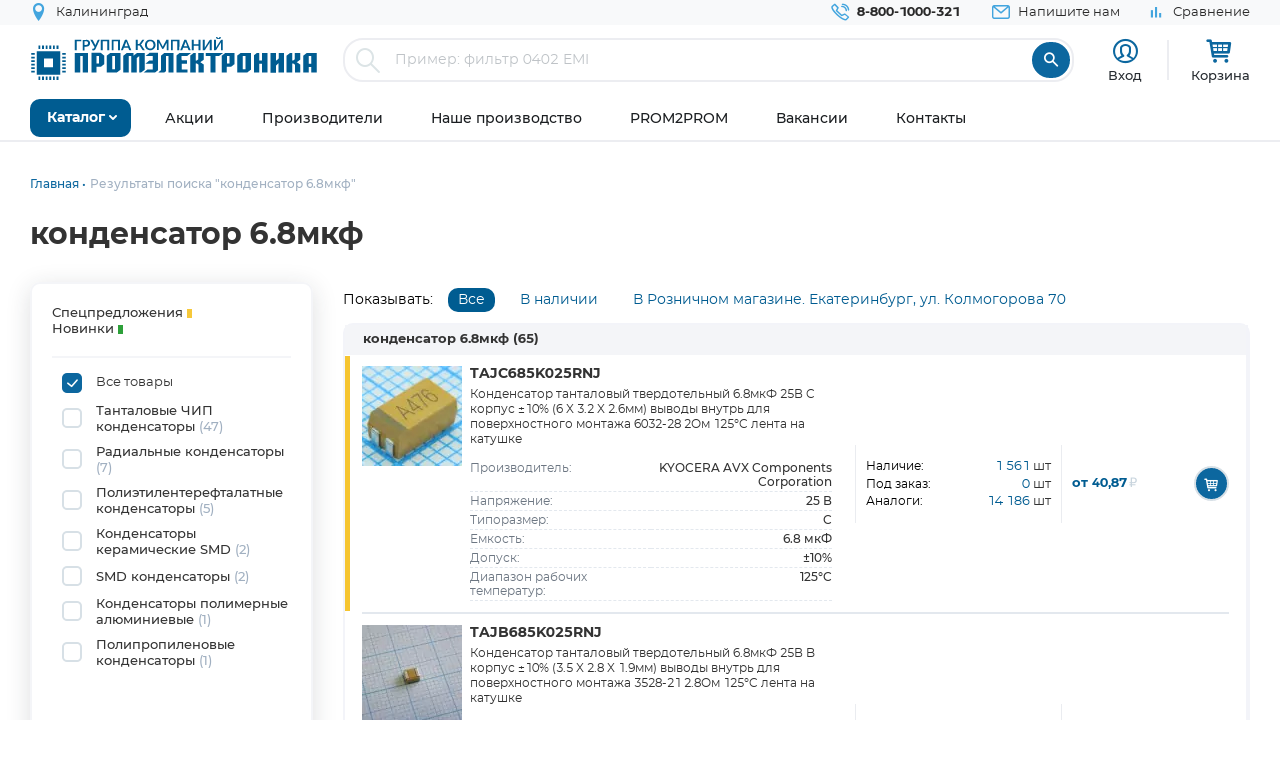

--- FILE ---
content_type: text/html; charset=UTF-8
request_url: https://www.promelec.ru/catalog-popular/kondensator-6-8mkf/
body_size: 18624
content:


<!DOCTYPE html>
<html xmlns="http://www.w3.org/1999/xhtml" lang="ru">
<head>
    <meta http-equiv="Content-Type" content="text/html; charset=utf-8" />
    <meta name="format-detection" content="telephone=no">
    <meta name="viewport" content="width=device-width, initial-scale=1, user-scalable=no, maximum-scale=1">
    <title>конденсатор 6.8мкф купить оптом и в розницу</title>
    <meta name="description" content="конденсатор 6.8мкф, Танталовые ЧИП конденсаторы, Радиальные конденсаторы, Полиэтилентерефталатные конденсаторы, Конденсаторы керамические SMD, SMD конденсаторы, Конденсаторы полимерные алюминиевые, Полипропиленовые конденсаторы, оптом и в розницу в наличии с доставкой по России" />
    <meta name="keywords" content="" />
    <meta name="color-scheme" content="light">
        
    <link rel="icon" type="image/x-icon" href="https://www.promelec.ru/assets/ws2-bc715fc5/img/favicon.ico" />
    <link rel="preload" as="font" href="https://www.promelec.ru/assets/ws2-bc715fc5/fonts/Montserrat-Regular/Montserrat-Regular.woff2" type="font/woff2" crossorigin="anonymous">
    <link rel="preload" as="font" href="https://www.promelec.ru/assets/ws2-bc715fc5/fonts/Montserrat-Bold/Montserrat-Bold.woff2" type="font/woff2" crossorigin="anonymous">
    <link rel="preload" as="font" href="https://www.promelec.ru/assets/ws2-bc715fc5/fonts/Montserrat-Medium/Montserrat-Medium.woff2" type="font/woff2" crossorigin="anonymous">
    <link rel="preload" as="font" href="https://www.promelec.ru/assets/ws2-bc715fc5/fonts/icomoon/icomoon.woff2?5k7ivm173" type="font/woff2" crossorigin="anonymous">
	
    <link rel="alternate" type="application/rss+xml" href="/news/rss/" title="Промэлектроника — Лента новостей">
    	<link rel="canonical" href="https://www.promelec.ru/catalog-popular/kondensator-6-8mkf/" />
        <meta property="og:url" content="https://www.promelec.ru/catalog-popular/kondensator-6-8mkf/"/>
        
        
        
             <meta property="og:type" content="article">
            
    
        
    
    
    <style>
        .loaded .main-wrapper { visibility: hidden; opacity: 0;}.icon-load { background: url(https://www.promelec.ru/assets/ws2-bc715fc5/img/loader.gif) no-repeat left top; width: 40px; height: 40px; position: fixed; left: 50%; top: 50%; margin-left: -20px; margin-top: -20px; display: none; }.loaded .icon-load { display: block; }
    </style>
    <link href="https://www.promelec.ru/assets/ws2-bc715fc5/css/style.min.css?v=1768816882" rel="stylesheet">
<link href="https://www.promelec.ru/assets/ws2-bc715fc5/css/main.css?v=1768202773" rel="stylesheet">
<link href="https://www.promelec.ru/assets/ws2-bc715fc5/css/info.css?v=1665733995" rel="stylesheet" defer="defer">
<link href="https://www.promelec.ru/assets/ws2-bc715fc5/css/tickets.css?v=1665733995" rel="stylesheet" defer="defer">
<link href="https://www.promelec.ru/assets/ws2-bc715fc5/css/intlTelInput.min.css?v=1753351659" rel="stylesheet">
<link href="https://www.promelec.ru/assets/ws2-bc715fc5/css/jquery-ui.min.css?v=1665733995" rel="stylesheet">
<link href="https://www.promelec.ru/assets/ws2-bc715fc5/css/jquery.fancybox.min.css?v=1665733995" rel="stylesheet" defer="defer">
</head>
<body class="loaded2">
<script>
    var assetPath = 'https://www.promelec.ru/assets/ws2-bc715fc5/js';
</script>
<!-- Counters -->


<!-- Yandex.Metrika counter -->
<script type="text/javascript" >
   (function(m,e,t,r,i,k,a){m[i]=m[i]||function(){(m[i].a=m[i].a||[]).push(arguments)};
   m[i].l=1*new Date();
   for (var j = 0; j < document.scripts.length; j++) {if (document.scripts[j].src === r) { return; }}
   k=e.createElement(t),a=e.getElementsByTagName(t)[0],k.async=1,k.src=r,a.parentNode.insertBefore(k,a)})
   (window, document, "script", "https://mc.yandex.ru/metrika/tag.js", "ym");

   ym(17356369, "init", {
        clickmap:true,
        trackLinks:true,
        accurateTrackBounce:true,
        webvisor:false,
        userParams:{ip: "3.128.206.232"},
        ecommerce:"dataLayer"
   });
</script>
<noscript><div><img src="https://mc.yandex.ru/watch/17356369" style="position:absolute; left:-9999px;" alt="" /></div></noscript>
<!-- /Yandex.Metrika counter -->

<!-- Google tag (gtag.js) -->


<!-- Varioqub experiments -->
<script type="text/javascript">
    (function(e, x, pe, r, i, me, nt){
        e[i]=e[i]||function(){(e[i].a=e[i].a||[]).push(arguments)},
            me=x.createElement(pe),me.async=1,me.src=r,nt=x.getElementsByTagName(pe)[0],nt.parentNode.insertBefore(me,nt)})
    (window, document, 'script', 'https://abt.s3.yandex.net/expjs/latest/exp.js', 'ymab');
    ymab('metrika.17356369', 'init'/*, {clientFeatures}, {callback}*/);
</script>






<!-- BEGIN BODY -->
<div class="main-wrapper">
    <!-- BEGIN HEADER -->
    <header class="inner-header">
    <div class="header-top">
        <div class="wrapper">
            <div class="row justify-content-between">
                <div class="col-6 col-md-4 header-top--left-col">
                    
                    <div class="header-city ">
	<a href="#cities_modal" class="js-fancybox header-nav__link">
		<i class="icon-location"></i>
		<span class="js-city-header header-nav__text">Калининград</span>
	</a>

		<div class="drop-nav">
		<div class="drop-nav__cont">
			<div>
				<div class="drop-nav__title">Ваш город Калининград?</div>
				<div class="header-city__buttons">
					<a href="#" class="js-city-modal-link btn btn-red" data-id="50" data-name="Калининград">Да</a>
					<a href="#cities_modal" class="js-fancybox">Нет, выбрать другой</a>
				</div>
			</div>
		</div>
	</div>
	</div>
                </div>
                <div class="col-6 col-md-8 header-top--right-col ">
                    <ul class="header-nav ">
                        <li class="header-nav__item header-nav__item_phone ">
                            <a href="tel:88001000321" class="header-nav__link">
                                <i class="icon-call"></i>
                                <span class="header-nav__text">8-800-1000-321</span>
                            </a>
                        </li>
                        <li class="header-nav__item hide-mob">
                            <a href="#feedback_modal" class="header-nav__link js-fancybox">
                                <i class="icon-email"></i>
                                <span class="header-nav__text">Напишите нам</span>
                            </a>
                        </li>
                        
                                                                        
                        
                        

    <li class="header-nav__item hide-mob b">
        <a href="/compare/" class="header-nav__link compare-link ">
            <i class="icon-bar_chart"></i>
            <span class="header-nav__text">Сравнение</span>
        </a>
    </li>
                        
                        
                                            </ul>
                </div>
            </div>
        </div>
    </div>
    <div class="header-medium">
        <div class="wrapper">
            <a href="/">
                        <span class="logo">
                                <img src="https://www.promelec.ru/assets/ws2-bc715fc5/img/logo_Promelectronica_1.svg" width="288" height="43" class="js-lazy hide-mob" alt="Группа компания Промэлектроника">
                                <img src="https://www.promelec.ru/assets/ws2-bc715fc5/img/logo_Promelectronica_2.svg" width="40" height="40" class="js-lazy show-mob" alt="Группа компания Промэлектроника">
                        </span>
            </a>
            <div class="box-search">
                <form action="https://www.promelec.ru/search/" method="get">
                    <div class="indeterminate"></div>
                    <div class="search js-search">
                        <span class="search__icon"><i class="icon-search"></i></span>
                        <div class="search__fields">
                            <input id="live-search-input" name="query" type="text" class="search__input js-placeholder"
                                   placeholder="Пример: фильтр 0402 EMI" autocomplete="off" minlength="2" value="">
                            <div class="live-search-list"></div>
                        </div>
                        <input type="submit" class="search__btn" value="&#xe91e" style="font-family: 'icomoon';">
                                            </div>
                </form>
                <div class="header-search-results" id="searchResults">
                    <div class="header-search-results__inner">
                        <div class="header-search-results__list">
                            <a href="#" class="header-search-results__row header-search-results__row-head">
                                <div class="header-search-results__col col_1"><span class="nowrap">Наименование</span></div>
                                <div class="header-search-results__col col_2"><span class="nowrap">Корпус</span></div>
                                <div class="header-search-results__col col_3"><span class="nowrap">Цена от</span></div>
                                <div class="header-search-results__col col_4"><span class="nowrap">Наличие, шт.</span></div>
                                <div class="header-search-results__col col_5"><span class="nowrap">Под заказ, шт.</span></div>
                                <div class="header-search-results__col col_6"><span class="nowrap">Аналогов, шт.</span></div>
                            </a>
                        </div>
                        <div class="header-search-results__counts">
                            <div class="header-search-results__count">Показаны первые 0 результатов</div>
                            <a href="#" class="btn btn-sm btn-red btn_show-results">Все результаты</a>
                        </div>
                    </div>
                </div>
            </div>
            <div class="user-nav">
                <div class="user-nav__item">
    <ul class="login">
                    <li class="login__item" style="
                display: flex;
                flex-direction: column;
                align-items: center;
                font-size: 13px;
                line-height: 18px;">
                <a href="#login" class="login__icon js-fancybox" style="margin: 3px;" title="Вход"><i class="icon-user" style="font-size: 25px;"></i></a>

                <span class="login__item hide-mob">
                    <a href="#login" class="login__link js-fancybox">Вход</a>
                </span>
            </li>
            <!--<li class="login__item hide-mob">
                <a href="https://www.promelec.ru/reg/" class="login__link">Регистрация</a>
            </li>-->
            </ul>
</div>               
                
                <div class="user-nav__item">
    <a href="/basket/" class="user-basket" title="Корзина">
        <i class="icon-shopping-cart"></i>
        
        
        <span class="user-basket__text hide-mob">Корзина</span>
    </a>
</div>
                            </div>
            
            
            <div class="search-mob" id="searchMob">
                <div class="search-mob__inner">
                    <form action="https://www.promelec.ru/search/" method="get">
                        <input name="query"
                               type="text"
                               required
                               class="search-box"
                               autocomplete="off"
                               minlength="2"
                               placeholder="Введите наименование" value="">
                        <button class="reset-icon js-close-search" type="button"><i class="icon-close"></i></button>
                        <button type="submit" class="search__button"><i class="icon-search"></i></button>
                    </form>
                </div>
            </div>
        </div>
    </div>
    <div class="overlay-header" id="overlaySearch"></div>
    <div class="header-bottom">
        <div class="wrapper">
            <nav class="main-nav">
                <ul class="main-nav-list main-nav-catalog">
                    <li class="main-nav-list__item js-with-drop">
                        <a href="#" class="main-nav-list__link catBtn">
                            <span class="main-nav-list__text">Каталог</span>
                            <i class="icon-arrow-down"></i>
                        </a>

                        						
                        <div class="drop-nav">
    <div class="drop-nav__cont">
        <div class="drop-nav__col drop-nav__col_1">
            <ul class="drop-nav-list">
                <li class="drop-nav-list__item js-drop-nav">
                          <a href="/catalog/" data-title="Весь каталог"  class="drop-nav-list__link">
                            Весь каталог
                          </a>
                </li>
                                    <li class=" js-drop-nav">
                          <a href="/catalog/1/" idhref="1" data-u="/catalog/1/" data-id="1" data-title="Микросхемы" data-order="1" class="drop-nav-list__link">
                            Микросхемы
                            <i class="icon-arrow-right-bold"></i>
                        </a>
                    </li>
                                    <li class=" js-drop-nav">
                          <a href="/catalog/3/" idhref="2" data-u="/catalog/3/" data-id="3" data-title="Диоды и тиристоры" data-order="1" class="drop-nav-list__link">
                            Диоды и тиристоры
                            <i class="icon-arrow-right-bold"></i>
                        </a>
                    </li>
                                    <li class=" js-drop-nav">
                          <a href="/catalog/4/" idhref="3" data-u="/catalog/4/" data-id="4" data-title="Транзисторы" data-order="1" class="drop-nav-list__link">
                            Транзисторы
                            <i class="icon-arrow-right-bold"></i>
                        </a>
                    </li>
                                    <li class=" js-drop-nav">
                          <a href="/catalog/1961/" idhref="4" data-u="/catalog/1961/" data-id="1961" data-title="Оптоэлектроника" data-order="1" class="drop-nav-list__link">
                            Оптоэлектроника
                            <i class="icon-arrow-right-bold"></i>
                        </a>
                    </li>
                                    <li class=" js-drop-nav">
                          <a href="/catalog/5/" idhref="5" data-u="/catalog/5/" data-id="5" data-title="Конденсаторы" data-order="1" class="drop-nav-list__link">
                            Конденсаторы
                            <i class="icon-arrow-right-bold"></i>
                        </a>
                    </li>
                                    <li class=" js-drop-nav">
                          <a href="/catalog/6/" idhref="6" data-u="/catalog/6/" data-id="6" data-title="Резисторы" data-order="1" class="drop-nav-list__link">
                            Резисторы
                            <i class="icon-arrow-right-bold"></i>
                        </a>
                    </li>
                                    <li class=" js-drop-nav">
                          <a href="/catalog/1856/" idhref="7" data-u="/catalog/1856/" data-id="1856" data-title="Индуктивные компоненты" data-order="1" class="drop-nav-list__link">
                            Индуктивные компоненты
                            <i class="icon-arrow-right-bold"></i>
                        </a>
                    </li>
                                    <li class=" js-drop-nav">
                          <a href="/catalog/406/" idhref="8" data-u="/catalog/406/" data-id="406" data-title="Разъемы, Соединители" data-order="1" class="drop-nav-list__link">
                            Разъемы, Соединители
                            <i class="icon-arrow-right-bold"></i>
                        </a>
                    </li>
                                    <li class=" js-drop-nav">
                          <a href="/catalog/240/" idhref="9" data-u="/catalog/240/" data-id="240" data-title="Акустика" data-order="1" class="drop-nav-list__link">
                            Акустика
                            <i class="icon-arrow-right-bold"></i>
                        </a>
                    </li>
                                    <li class=" js-drop-nav">
                          <a href="/catalog/407/" idhref="10" data-u="/catalog/407/" data-id="407" data-title="Переключатели" data-order="1" class="drop-nav-list__link">
                            Переключатели
                            <i class="icon-arrow-right-bold"></i>
                        </a>
                    </li>
                                    <li class=" js-drop-nav">
                          <a href="/catalog/408/" idhref="11" data-u="/catalog/408/" data-id="408" data-title="Реле" data-order="1" class="drop-nav-list__link">
                            Реле
                            <i class="icon-arrow-right-bold"></i>
                        </a>
                    </li>
                                    <li class=" js-drop-nav">
                          <a href="/catalog/409/" idhref="12" data-u="/catalog/409/" data-id="409" data-title="Кварцы, фильтры, осцилляторы" data-order="1" class="drop-nav-list__link">
                            Кварцы, фильтры, осцилляторы
                            <i class="icon-arrow-right-bold"></i>
                        </a>
                    </li>
                                    <li class=" js-drop-nav">
                          <a href="/catalog/411/" idhref="13" data-u="/catalog/411/" data-id="411" data-title="Устройства защиты" data-order="1" class="drop-nav-list__link">
                            Устройства защиты
                            <i class="icon-arrow-right-bold"></i>
                        </a>
                    </li>
                                    <li class=" js-drop-nav">
                          <a href="/catalog/412/" idhref="14" data-u="/catalog/412/" data-id="412" data-title="Электромеханические компоненты" data-order="1" class="drop-nav-list__link">
                            Электромеханические компоненты
                            <i class="icon-arrow-right-bold"></i>
                        </a>
                    </li>
                                    <li class=" js-drop-nav">
                          <a href="/catalog/413/" idhref="15" data-u="/catalog/413/" data-id="413" data-title="Готовые изделия" data-order="1" class="drop-nav-list__link">
                            Готовые изделия
                            <i class="icon-arrow-right-bold"></i>
                        </a>
                    </li>
                                    <li class=" js-drop-nav">
                          <a href="/catalog/1699/" idhref="16" data-u="/catalog/1699/" data-id="1699" data-title="Источники питания" data-order="1" class="drop-nav-list__link">
                            Источники питания
                            <i class="icon-arrow-right-bold"></i>
                        </a>
                    </li>
                                    <li class=" js-drop-nav">
                          <a href="/catalog/1640/" idhref="17" data-u="/catalog/1640/" data-id="1640" data-title="Беспроводное оборудование" data-order="1" class="drop-nav-list__link">
                            Беспроводное оборудование
                            <i class="icon-arrow-right-bold"></i>
                        </a>
                    </li>
                                    <li class=" js-drop-nav">
                          <a href="/catalog/1712/" idhref="18" data-u="/catalog/1712/" data-id="1712" data-title="Промышленная автоматизация" data-order="1" class="drop-nav-list__link">
                            Промышленная автоматизация
                            <i class="icon-arrow-right-bold"></i>
                        </a>
                    </li>
                                    <li class=" js-drop-nav">
                          <a href="/catalog/1812/" idhref="19" data-u="/catalog/1812/" data-id="1812" data-title="Средства разработки, конструкторы" data-order="1" class="drop-nav-list__link">
                            Средства разработки, конструкторы
                            <i class="icon-arrow-right-bold"></i>
                        </a>
                    </li>
                                    <li class=" js-drop-nav">
                          <a href="/catalog/1770/" idhref="20" data-u="/catalog/1770/" data-id="1770" data-title="Датчики" data-order="1" class="drop-nav-list__link">
                            Датчики
                            <i class="icon-arrow-right-bold"></i>
                        </a>
                    </li>
                                    <li class=" js-drop-nav">
                          <a href="/catalog/1691/" idhref="21" data-u="/catalog/1691/" data-id="1691" data-title="Светотехнические изделия" data-order="1" class="drop-nav-list__link">
                            Светотехнические изделия
                            <i class="icon-arrow-right-bold"></i>
                        </a>
                    </li>
                                    <li class=" js-drop-nav">
                          <a href="/catalog/2082/" idhref="22" data-u="/catalog/2082/" data-id="2082" data-title="Измерительные приборы" data-order="1" class="drop-nav-list__link">
                            Измерительные приборы
                            <i class="icon-arrow-right-bold"></i>
                        </a>
                    </li>
                                    <li class=" js-drop-nav">
                          <a href="/catalog/2207/" idhref="23" data-u="/catalog/2207/" data-id="2207" data-title="Паяльное оборудование" data-order="1" class="drop-nav-list__link">
                            Паяльное оборудование
                            <i class="icon-arrow-right-bold"></i>
                        </a>
                    </li>
                                    <li class=" js-drop-nav">
                          <a href="/catalog/2543/" idhref="997" data-u="/catalog/2543/" data-id="2543" data-title="Заказные позиции" data-order="1" class="drop-nav-list__link">
                            Заказные позиции
                            <i class="icon-arrow-right-bold"></i>
                        </a>
                    </li>
                                    <li class=" js-drop-nav">
                          <a href="/catalog/5001738/" idhref="1145" data-u="/catalog/5001738/" data-id="5001738" data-title="Соединители для электротехники, компоненты АСУТП" data-order="1" class="drop-nav-list__link">
                            Соединители для электротехники, компоненты АСУТП
                            <i class="icon-arrow-right-bold"></i>
                        </a>
                    </li>
                                    <li class=" js-drop-nav">
                          <a href="/catalog/2738/" idhref="1406" data-u="/catalog/2738/" data-id="2738" data-title="Электротехника Degson" data-order="1" class="drop-nav-list__link">
                            Электротехника Degson
                            <i class="icon-arrow-right-bold"></i>
                        </a>
                    </li>
                                    <li class=" js-drop-nav">
                          <a href="/catalog/2805/" idhref="1890" data-u="/catalog/2805/" data-id="2805" data-title="Электрооборудование" data-order="1" class="drop-nav-list__link">
                            Электрооборудование
                            <i class="icon-arrow-right-bold"></i>
                        </a>
                    </li>
                                    <li class=" js-drop-nav">
                          <a href="/catalog/3272/" idhref="2319" data-u="/catalog/3272/" data-id="3272" data-title="Инструмент" data-order="1" class="drop-nav-list__link">
                            Инструмент
                            <i class="icon-arrow-right-bold"></i>
                        </a>
                    </li>
                                    <li class=" js-drop-nav">
                          <a href="/catalog/5203/" idhref="2469" data-u="/catalog/5203/" data-id="5203" data-title="Низковольтное оборудование" data-order="1" class="drop-nav-list__link">
                            Низковольтное оборудование
                            <i class="icon-arrow-right-bold"></i>
                        </a>
                    </li>
                                    <li class=" js-drop-nav">
                          <a href="/catalog/5290/" idhref="2542" data-u="/catalog/5290/" data-id="5290" data-title="Щитовое оборудование" data-order="1" class="drop-nav-list__link">
                            Щитовое оборудование
                            <i class="icon-arrow-right-bold"></i>
                        </a>
                    </li>
                                    <li class=" js-drop-nav">
                          <a href="/catalog/5162/" idhref="2554" data-u="/catalog/5162/" data-id="5162" data-title="Кабельно-проводниковая продукция и изделия для прокладки кабеля" data-order="1" class="drop-nav-list__link">
                            Кабельно-проводниковая продукция и изделия для прокладки кабеля
                            <i class="icon-arrow-right-bold"></i>
                        </a>
                    </li>
                                    <li class=" js-drop-nav">
                          <a href="/catalog/5307/" idhref="2666" data-u="/catalog/5307/" data-id="5307" data-title="Электроустановочное оборудование" data-order="1" class="drop-nav-list__link">
                            Электроустановочное оборудование
                            <i class="icon-arrow-right-bold"></i>
                        </a>
                    </li>
                                    <li class=" js-drop-nav">
                          <a href="/catalog/5481/" idhref="2747" data-u="/catalog/5481/" data-id="5481" data-title="Крепеж и метизы" data-order="1" class="drop-nav-list__link">
                            Крепеж и метизы
                            <i class="icon-arrow-right-bold"></i>
                        </a>
                    </li>
                                    <li class=" js-drop-nav">
                          <a href="/catalog/5471/" idhref="2748" data-u="/catalog/5471/" data-id="5471" data-title="Автоматизация" data-order="1" class="drop-nav-list__link">
                            Автоматизация
                            <i class="icon-arrow-right-bold"></i>
                        </a>
                    </li>
                            </ul>
        </div>
		<div class="drop-nav__col drop-nav__col_2"></div>
		<div class="drop-nav__col drop-nav__col_3"></div>
		
                           
                                </div>
</div>
						
                       

                    </li>
                </ul>


                <ul class="main-nav-list main-nav-mob">
                    <li class="main-nav-list__contact show-mob">
                        <ul class="header-nav">
                            <li class="header-nav__item header-nav__item_phone">
                                <a href="tel:88001000321" class="header-nav__link">
                                    <i class="icon-call"></i>
                                    <span class="header-nav__text">8 800 1000-321</span>
                                </a>
                            </li>
                            <li class="header-nav__item">
                                <a href="#feedback_modal" class="header-nav__link js-fancybox">
                                    <i class="icon-email"></i>
                                    <span class="header-nav__text">Напишите нам</span>
                                </a>
                            </li>
                        </ul>
                    </li>

                    
                            <li class="main-nav-list__item ">
        <a href="https://www.promelec.ru/discounts/" class="main-nav-list__link">
            <span class="main-nav-list__text">Акции</span>
                    </a>

        
    </li>
        <li class="main-nav-list__item ">
        <a href="https://www.promelec.ru/brands/" class="main-nav-list__link">
            <span class="main-nav-list__text">Производители</span>
                    </a>

        
    </li>
        <li class="main-nav-list__item ">
        <a href="https://www.promelec.ru/production/" class="main-nav-list__link">
            <span class="main-nav-list__text">Наше производство</span>
                    </a>

        
    </li>
        <li class="main-nav-list__item ">
        <a href="https://office.promelec.ru/info//" class="main-nav-list__link">
            <span class="main-nav-list__text">PROM2PROM</span>
                    </a>

        
    </li>
        <li class="main-nav-list__item ">
        <a href="https://www.promelec.ru/jobs/" class="main-nav-list__link">
            <span class="main-nav-list__text">Вакансии</span>
                    </a>

        
    </li>
        <li class="main-nav-list__item ">
        <a href="https://www.promelec.ru/contacts/" class="main-nav-list__link">
            <span class="main-nav-list__text">Контакты</span>
                    </a>

        
    </li>


                </ul>
                <a href="#" class="button-nav show-tablet js-button-nav">
                    <span class="button-nav__text">Меню</span>
                    <span class="button-nav__icon">
                            <span></span>
                            <span></span>
                            <span></span>
                            </span>
                </a>
            </nav>
        </div>
    </div>
</header>
    <!-- HEADER EOF   -->
    
    <!-- BEGIN CONTENT -->
    <main class="content">
        <div class="wrapper">
            
            <div class="box-bread-crumbs">
    <ul class="bread-crambs" itemscope itemtype="https://schema.org/BreadcrumbList">
		        			            <li class="bread-crambs__item" itemprop="itemListElement" itemscope itemtype="https://schema.org/ListItem">
                                    <a href="/" class="bread-crambs__link " itemprop="item"><span itemprop="name">Главная</span></a><meta itemprop="position" content="1" />
                                                </li>
        			            <li class="bread-crambs__item" itemprop="itemListElement" itemscope itemtype="https://schema.org/ListItem">
                                   <span itemprop="name">Результаты поиска "конденсатор 6.8мкф"</span><meta itemprop="position" content="2" />
                            </li>
            </ul>
</div>
    
<style> 
@media screen and (max-width: 767px) {
 
    .box-bread-crumbs {
            background-color: var(--gray-light);
    padding: 10px;
    margin: 10px 0;
    border-radius: var(--radius);
    }
    
    
 .bread-crambs__item, .bread-crambs__item:first-child {
        display: inline-block;
    }
    .bread-crambs__item a::after {
        content: "";
    }
 .bread-crambs__item:not(:nth-last-child(2)) {
        display: inline-block;
       display: none; 
    }
 .bread-crambs__item::before {
        font-family: icomoon;
        content: "\e901";
    }   
}
</style>    

                
    
    <h1>конденсатор 6.8мкф</h1>
    <div class="box-promo-page box-spec-page">
        <div class="box-faset box-new-products box-spec">
            <div class="row">
                <div class="col-12 col-xl-3 aside-filter-col hide-mob">
                    <a href="#" class="btn btn-border show-lg show-mob-filter js-show-mob-filter">Фильтр</a>
                    <div class="aside-filter">
                        <div class="search-legend aside-filter__item">
                            <ul>
                                <li><span class="label-text">Спецпредложения <span class="label-circle label-circle_yellow"></span></span></li>
                                                               <li><span class="label-text">Новинки <span class="label-circle label-circle_green"></span></span></li>
                            </ul>
                        </div>
                        <ul class="list-check jsSpecFilter">
                            <li class="list-check__item">
                                <label class="list-check__label">
                                    <input id="filter-all" type="checkbox" name="new-products" checked>
                                    <span class="list-check__icon"><i class="icon-chek"></i></span>
                                    <span class="label-text">Все товары</span>
                                </label>
                            </li>
                                                            <li class="list-check__item">
                                    <label class="list-check__label">
                                        <input type="checkbox"
                                               name="new-products" 
                                               data-spec-filter="423">
                                        <span class="list-check__icon"><i class="icon-chek"></i></span>
                                        <span class="label-text">Танталовые ЧИП конденсаторы <span>(47)</span></span>
                                    </label>
                                </li>
                                                            <li class="list-check__item">
                                    <label class="list-check__label">
                                        <input type="checkbox"
                                               name="new-products" 
                                               data-spec-filter="231">
                                        <span class="list-check__icon"><i class="icon-chek"></i></span>
                                        <span class="label-text">Радиальные конденсаторы <span>(7)</span></span>
                                    </label>
                                </li>
                                                            <li class="list-check__item">
                                    <label class="list-check__label">
                                        <input type="checkbox"
                                               name="new-products" 
                                               data-spec-filter="398">
                                        <span class="list-check__icon"><i class="icon-chek"></i></span>
                                        <span class="label-text">Полиэтилентерефталатные конденсаторы <span>(5)</span></span>
                                    </label>
                                </li>
                                                            <li class="list-check__item">
                                    <label class="list-check__label">
                                        <input type="checkbox"
                                               name="new-products" 
                                               data-spec-filter="606">
                                        <span class="list-check__icon"><i class="icon-chek"></i></span>
                                        <span class="label-text">Конденсаторы керамические SMD <span>(2)</span></span>
                                    </label>
                                </li>
                                                            <li class="list-check__item">
                                    <label class="list-check__label">
                                        <input type="checkbox"
                                               name="new-products" 
                                               data-spec-filter="607">
                                        <span class="list-check__icon"><i class="icon-chek"></i></span>
                                        <span class="label-text">SMD конденсаторы <span>(2)</span></span>
                                    </label>
                                </li>
                                                            <li class="list-check__item">
                                    <label class="list-check__label">
                                        <input type="checkbox"
                                               name="new-products" 
                                               data-spec-filter="489">
                                        <span class="list-check__icon"><i class="icon-chek"></i></span>
                                        <span class="label-text">Конденсаторы полимерные алюминиевые <span>(1)</span></span>
                                    </label>
                                </li>
                                                            <li class="list-check__item">
                                    <label class="list-check__label">
                                        <input type="checkbox"
                                               name="new-products" 
                                               data-spec-filter="618">
                                        <span class="list-check__icon"><i class="icon-chek"></i></span>
                                        <span class="label-text">Полипропиленовые конденсаторы <span>(1)</span></span>
                                    </label>
                                </li>
                                                    </ul>
                    </div>
                </div>
                        <!-- -->
                 <div class="col-12 col-xl-9">
    <div class="faset-sorting-line">
            <ul class="faset-sort hide-mob">
                <li>
                    <div class="col-sort sort-title">
                        Показывать:
                    </div>
                    <div class="col-sort  sort-item_1">
                        <a href="#" class="jsSort active" data-field="all">Все</a>
                    </div>
                    <div class="col-sort  sort-item_2">
                        <a href="#" class="jsSort " data-field="instock">В наличии</a>
                    </div>
                    <div class="col-sort  sort-item_3">
                        <a href="#" class="jsSort " data-field="kolm">В Розничном магазине. Екатеринбург, ул. Колмогорова 70</a>
                    </div>

                </li>

                <li>
                    <div class="view-group hide-tab">
                        <a href="#" class="viewBtn sel-view" data-value="compact" title="Компактный вид"><i class="icon-list" ></i></a>
                        <a href="#" class="viewBtn " data-value="table"  title="Табличный вид"><i class="icon-table"></i></a>
                    </div>
                </li>
            </ul>
    </div>
                   
                    
    <div class="box-faset-list">

            <div class="box-faset-list__left">

                <div class="table-goods-list-left">
                    <div class="faset-list__category hide-mob">конденсатор 6.8мкф <span>(65)</span></div>
                    <div class="table-list faset-table js-faset-table">
                        <div class="js-block">
                            <div class="js-items">
                                                                                                                                                                                                                                                                                                                                                                

                                    <div class="table-list__item table-list__item_label_orange">
                                        <div class="col-table col-table_1">
                                            <div class="product-preview">
                                                                                                                                                                                                                                                           <a href="https://www.promelec.ru/product/430662/" >
                                                        <img  data-src="/fs/cache/0e/92/44/17/c6dc80dc2f0c02111a503f2e.jpg" class="js-lazy product-img" alt="" style="background-color: #f4f5f8;"/>
                                                    </a>
                                                                                                                                                         
                                                
                                                
                                                
                                                
                                               
                                                <span class="product-preview__text">
                                                    <a href="https://www.promelec.ru/product/430662/" class="product-preview__title link-title" title="TAJC685K025RNJ">TAJC685K025RNJ</a>
                                                    <span class="product-preview__code" style="padding-bottom: 12px;color: #303030;font-size: 12px;">Конденсатор танталовый твердотельный 6.8мкФ 25В C корпус ±10% (6 X 3.2 X 2.6мм) выводы внутрь для поверхностного монтажа 6032-28 2Ом 125°C лента на катушке </span> 
                                                    
                                                    <div class="param-row">
                                                    <div class="param-cell ">Производитель:</div><div class="param-cell">KYOCERA AVX Components Corporation</i></div></div>
                                                
                                                                                                    <div class="param-row">
                                                                                                                                                                    <div class="param-cell hide-mob">Напряжение:</div><div class="param-cell hide-mob">25 В</div>
                                                                                                        </div>     
                                                                                                    <div class="param-row">
                                                                                                                                                                    <div class="param-cell hide-mob">Типоразмер:</div><div class="param-cell hide-mob">C</div>
                                                                                                        </div>     
                                                                                                    <div class="param-row">
                                                                                                                                                                    <div class="param-cell hide-mob">Емкость:</div><div class="param-cell hide-mob">6.8 мкФ</div>
                                                                                                        </div>     
                                                                                                    <div class="param-row">
                                                                                                                                                                    <div class="param-cell hide-mob">Допуск:</div><div class="param-cell hide-mob">±10%</div>
                                                                                                        </div>     
                                                                                                    <div class="param-row">
                                                                                                                                                                    <div class="param-cell hide-mob">Диапазон рабочих температур:</div><div class="param-cell hide-mob">125°C</div>
                                                                                                        </div>     
                                                                                                </span>
                                            </div>
                                        </div>
                                         
                                                                                    <div class="col-table col-table_2">
                                                <div class="col-table-amount" style="padding: 5px 0;width: 100%;" >
                                                            <div style="display: flex;">
                                                                    <div class="table-list__mob-title " style="font-size:12px; flex-grow: 1;">Наличие:</div>
                                                                    <div class="table-list__counter" style="flex-grow: 1; text-align: right;"><span style="color: var(--price-color);">1 561</span> <span>шт</span></div><br/>
                                                            </div>
                                                            <div style="display: flex;">
                                                                    <div class="table-list__mob-title " style="font-size:12px; flex-grow: 1;">Под заказ:</div>
                                                                    <div class="table-list__counter" style="flex-grow: 1; text-align: right;"><span style="color: var(--price-color);">0</span> <span>шт</span></div>
                                                            </div>

                                                             
                                                            <div style="display: flex;">
                                                                    <div class="table-list__mob-title " style="font-size:12px; flex-grow: 1;">Аналоги:</div>
                                                                    <div class="table-list__counter" style="flex-grow: 1; text-align: right;"><span style="color: var(--price-color);">14 186</span> <span>шт</span></div>
                                                            </div>
                                                                                                                    </div>
                                                                                            </div>
                                            <div class="col-table col-table_3">
                                                <div class="table-list__mob-title show-mob">Цена от:</div>
                                                <span class="table-list__price price-color">от 40,87<span class="rub">₽</span></span>
                                            </div>
                                            <div class="col-table col-table_5">
                                                
                                                                                                                                                     <a data-fancybox="quick-basket" data-type="ajax"
                                                   data-src="/directrequest/orders/basket/get-quick-add-to-basket-window.html/?id=184429"
                                                   class="basket-icon-link  jsAddGoodsToBasketInList"><i class="icon-shopping-cart"></i></a>
                                                     
                                                
                                                
                                            </div>
                                                                            </div>
                                                                                                                                                                                                                                                                                                                                

                                    <div class="table-list__item ">
                                        <div class="col-table col-table_1">
                                            <div class="product-preview">
                                                                                                                                                                                                                                                           <a href="https://www.promelec.ru/product/141134/" >
                                                        <img  data-src="/fs/cache/92/60/fd/b0/c2d1e759b533d7d6f41ec74a.jpg" class="js-lazy product-img" alt="" style="background-color: #f4f5f8;"/>
                                                    </a>
                                                                                                                                                         
                                                
                                                
                                                
                                                
                                               
                                                <span class="product-preview__text">
                                                    <a href="https://www.promelec.ru/product/141134/" class="product-preview__title link-title" title="TAJB685K025RNJ">TAJB685K025RNJ</a>
                                                    <span class="product-preview__code" style="padding-bottom: 12px;color: #303030;font-size: 12px;">Конденсатор танталовый твердотельный 6.8мкФ 25В B корпус ±10% (3.5 X 2.8 X 1.9мм) выводы внутрь для поверхностного монтажа 3528-21 2.8Ом 125°C лента на катушке </span> 
                                                    
                                                    <div class="param-row">
                                                    <div class="param-cell ">Производитель:</div><div class="param-cell">KYOCERA AVX Components Corporation</i></div></div>
                                                
                                                                                                    <div class="param-row">
                                                                                                                                                                    <div class="param-cell hide-mob">Напряжение:</div><div class="param-cell hide-mob">25 В</div>
                                                                                                        </div>     
                                                                                                    <div class="param-row">
                                                                                                                                                                    <div class="param-cell hide-mob">Типоразмер:</div><div class="param-cell hide-mob">1210</div>
                                                                                                        </div>     
                                                                                                    <div class="param-row">
                                                                                                                                                                    <div class="param-cell hide-mob">Емкость:</div><div class="param-cell hide-mob">6.8 мкФ</div>
                                                                                                        </div>     
                                                                                                    <div class="param-row">
                                                                                                                                                                    <div class="param-cell hide-mob">Допуск:</div><div class="param-cell hide-mob">±10%</div>
                                                                                                        </div>     
                                                                                                    <div class="param-row">
                                                                                                                                                                    <div class="param-cell hide-mob">Диапазон рабочих температур:</div><div class="param-cell hide-mob">-55°С…+125°С</div>
                                                                                                        </div>     
                                                                                                </span>
                                            </div>
                                        </div>
                                         
                                                                                    <div class="col-table col-table_2">
                                                <div class="col-table-amount" style="padding: 5px 0;width: 100%;" >
                                                            <div style="display: flex;">
                                                                    <div class="table-list__mob-title " style="font-size:12px; flex-grow: 1;">Наличие:</div>
                                                                    <div class="table-list__counter" style="flex-grow: 1; text-align: right;"><span style="color: var(--price-color);">1 510</span> <span>шт</span></div><br/>
                                                            </div>
                                                            <div style="display: flex;">
                                                                    <div class="table-list__mob-title " style="font-size:12px; flex-grow: 1;">Под заказ:</div>
                                                                    <div class="table-list__counter" style="flex-grow: 1; text-align: right;"><span style="color: var(--price-color);">14 727</span> <span>шт</span></div>
                                                            </div>

                                                             
                                                            <div style="display: flex;">
                                                                    <div class="table-list__mob-title " style="font-size:12px; flex-grow: 1;">Аналоги:</div>
                                                                    <div class="table-list__counter" style="flex-grow: 1; text-align: right;"><span style="color: var(--price-color);">8 295</span> <span>шт</span></div>
                                                            </div>
                                                                                                                    </div>
                                                                                            </div>
                                            <div class="col-table col-table_3">
                                                <div class="table-list__mob-title show-mob">Цена от:</div>
                                                <span class="table-list__price price-color">от 13,02<span class="rub">₽</span></span>
                                            </div>
                                            <div class="col-table col-table_5">
                                                
                                                                                                                                                     <a data-fancybox="quick-basket" data-type="ajax"
                                                   data-src="/directrequest/orders/basket/get-quick-add-to-basket-window.html/?id=83956"
                                                   class="basket-icon-link  jsAddGoodsToBasketInList"><i class="icon-shopping-cart"></i></a>
                                                     
                                                
                                                
                                            </div>
                                                                            </div>
                                                                                                                                                                                                                                                                                                                                

                                    <div class="table-list__item ">
                                        <div class="col-table col-table_1">
                                            <div class="product-preview">
                                                                                                                                                                                                                                                           <a href="https://www.promelec.ru/product/161989/" >
                                                        <img  data-src="/fs/cache/0a/f5/be/26/d038a58231070d6439be128f.jpg" class="js-lazy product-img" alt="" style="background-color: #f4f5f8;"/>
                                                    </a>
                                                                                                                                                         
                                                
                                                
                                                
                                                
                                               
                                                <span class="product-preview__text">
                                                    <a href="https://www.promelec.ru/product/161989/" class="product-preview__title link-title" title="293D685X9050D2TE3">293D685X9050D2TE3</a>
                                                    <span class="product-preview__code" style="padding-bottom: 12px;color: #303030;font-size: 12px;">ЧИП-конденсатор танталовый твердотельный 6.8мкФ 50В типоразмер D ±10% (7.3х4.3х2.8мм) выводы внутрь SMD 7343-31 0.9Ом 125°С лента на катушке </span> 
                                                    
                                                    <div class="param-row">
                                                    <div class="param-cell ">Производитель:</div><div class="param-cell">Vishay</i></div></div>
                                                
                                                                                                    <div class="param-row">
                                                                                                                                                                    <div class="param-cell hide-mob">Напряжение:</div><div class="param-cell hide-mob">50 В</div>
                                                                                                        </div>     
                                                                                                    <div class="param-row">
                                                                                                                                                                    <div class="param-cell hide-mob">Типоразмер:</div><div class="param-cell hide-mob">D</div>
                                                                                                        </div>     
                                                                                                    <div class="param-row">
                                                                                                                                                                    <div class="param-cell hide-mob">Емкость:</div><div class="param-cell hide-mob">6.8 мкФ</div>
                                                                                                        </div>     
                                                                                                    <div class="param-row">
                                                                                                                                                                    <div class="param-cell hide-mob">Допуск:</div><div class="param-cell hide-mob">±10%</div>
                                                                                                        </div>     
                                                                                                    <div class="param-row">
                                                                                                                                                                    <div class="param-cell hide-mob">Диапазон рабочих температур:</div><div class="param-cell hide-mob">-55°С…+125°С</div>
                                                                                                        </div>     
                                                                                                </span>
                                            </div>
                                        </div>
                                         
                                                                                    <div class="col-table col-table_2">
                                                <div class="col-table-amount" style="padding: 5px 0;width: 100%;" >
                                                            <div style="display: flex;">
                                                                    <div class="table-list__mob-title " style="font-size:12px; flex-grow: 1;">Наличие:</div>
                                                                    <div class="table-list__counter" style="flex-grow: 1; text-align: right;"><span style="color: var(--price-color);">3 639</span> <span>шт</span></div><br/>
                                                            </div>
                                                            <div style="display: flex;">
                                                                    <div class="table-list__mob-title " style="font-size:12px; flex-grow: 1;">Под заказ:</div>
                                                                    <div class="table-list__counter" style="flex-grow: 1; text-align: right;"><span style="color: var(--price-color);">2 000</span> <span>шт</span></div>
                                                            </div>

                                                             
                                                            <div style="display: flex;">
                                                                    <div class="table-list__mob-title " style="font-size:12px; flex-grow: 1;">Аналоги:</div>
                                                                    <div class="table-list__counter" style="flex-grow: 1; text-align: right;"><span style="color: var(--price-color);">23 738</span> <span>шт</span></div>
                                                            </div>
                                                                                                                    </div>
                                                                                            </div>
                                            <div class="col-table col-table_3">
                                                <div class="table-list__mob-title show-mob">Цена от:</div>
                                                <span class="table-list__price price-color">от 42,09<span class="rub">₽</span></span>
                                            </div>
                                            <div class="col-table col-table_5">
                                                
                                                                                                                                                     <a data-fancybox="quick-basket" data-type="ajax"
                                                   data-src="/directrequest/orders/basket/get-quick-add-to-basket-window.html/?id=36712"
                                                   class="basket-icon-link  jsAddGoodsToBasketInList"><i class="icon-shopping-cart"></i></a>
                                                     
                                                
                                                
                                            </div>
                                                                            </div>
                                                                                                                                                                                                                                                                                                                                

                                    <div class="table-list__item table-list__item_label_orange">
                                        <div class="col-table col-table_1">
                                            <div class="product-preview">
                                                                                                                                                                                                                                                           <a href="https://www.promelec.ru/product/161987/" >
                                                        <img  data-src="/fs/cache/92/cd/20/6c/53954eae9649cfd79732b7d3.jpg" class="js-lazy product-img" alt="" style="background-color: #f4f5f8;"/>
                                                    </a>
                                                                                                                                                         
                                                
                                                
                                                
                                                
                                               
                                                <span class="product-preview__text">
                                                    <a href="https://www.promelec.ru/product/161987/" class="product-preview__title link-title" title="293D685X9025B2TE3">293D685X9025B2TE3</a>
                                                    <span class="product-preview__code" style="padding-bottom: 12px;color: #303030;font-size: 12px;">ЧИП-конденсатор танталовый твердотельный 6.8мкФ 25В типоразмер B ±10% (3.5х2.8х1.9мм) выводы внутрь SMD 3528-21 2.4Ом 125°С лента на катушке </span> 
                                                    
                                                    <div class="param-row">
                                                    <div class="param-cell ">Производитель:</div><div class="param-cell">Vishay</i></div></div>
                                                
                                                                                                    <div class="param-row">
                                                                                                                                                                    <div class="param-cell hide-mob">Напряжение:</div><div class="param-cell hide-mob">25 В</div>
                                                                                                        </div>     
                                                                                                    <div class="param-row">
                                                                                                                                                                    <div class="param-cell hide-mob">Типоразмер:</div><div class="param-cell hide-mob">B</div>
                                                                                                        </div>     
                                                                                                    <div class="param-row">
                                                                                                                                                                    <div class="param-cell hide-mob">Емкость:</div><div class="param-cell hide-mob">6.8 мкФ</div>
                                                                                                        </div>     
                                                                                                    <div class="param-row">
                                                                                                                                                                    <div class="param-cell hide-mob">Допуск:</div><div class="param-cell hide-mob">±10%</div>
                                                                                                        </div>     
                                                                                                    <div class="param-row">
                                                                                                                                                                    <div class="param-cell hide-mob">Диапазон рабочих температур:</div><div class="param-cell hide-mob">-55°С…+125°С</div>
                                                                                                        </div>     
                                                                                                </span>
                                            </div>
                                        </div>
                                         
                                                                                    <div class="col-table col-table_2">
                                                <div class="col-table-amount" style="padding: 5px 0;width: 100%;" >
                                                            <div style="display: flex;">
                                                                    <div class="table-list__mob-title " style="font-size:12px; flex-grow: 1;">Наличие:</div>
                                                                    <div class="table-list__counter" style="flex-grow: 1; text-align: right;"><span style="color: var(--price-color);">319</span> <span>шт</span></div><br/>
                                                            </div>
                                                            <div style="display: flex;">
                                                                    <div class="table-list__mob-title " style="font-size:12px; flex-grow: 1;">Под заказ:</div>
                                                                    <div class="table-list__counter" style="flex-grow: 1; text-align: right;"><span style="color: var(--price-color);">0</span> <span>шт</span></div>
                                                            </div>

                                                             
                                                            <div style="display: flex;">
                                                                    <div class="table-list__mob-title " style="font-size:12px; flex-grow: 1;">Аналоги:</div>
                                                                    <div class="table-list__counter" style="flex-grow: 1; text-align: right;"><span style="color: var(--price-color);">24 213</span> <span>шт</span></div>
                                                            </div>
                                                                                                                    </div>
                                                                                            </div>
                                            <div class="col-table col-table_3">
                                                <div class="table-list__mob-title show-mob">Цена от:</div>
                                                <span class="table-list__price price-color">от 18,81<span class="rub">₽</span></span>
                                            </div>
                                            <div class="col-table col-table_5">
                                                
                                                                                                                                                     <a data-fancybox="quick-basket" data-type="ajax"
                                                   data-src="/directrequest/orders/basket/get-quick-add-to-basket-window.html/?id=36710"
                                                   class="basket-icon-link  jsAddGoodsToBasketInList"><i class="icon-shopping-cart"></i></a>
                                                     
                                                
                                                
                                            </div>
                                                                            </div>
                                                                                                                                                                                                                                                                                                                                

                                    <div class="table-list__item table-list__item_label_orange">
                                        <div class="col-table col-table_1">
                                            <div class="product-preview">
                                                                                                                                                                                                                                                           <a href="https://www.promelec.ru/product/161985/" >
                                                        <img  data-src="/fs/cache/92/cd/20/6c/53954eae9649cfd79732b7d3.jpg" class="js-lazy product-img" alt="" style="background-color: #f4f5f8;"/>
                                                    </a>
                                                                                                                                                         
                                                
                                                
                                                
                                                
                                               
                                                <span class="product-preview__text">
                                                    <a href="https://www.promelec.ru/product/161985/" class="product-preview__title link-title" title="293D685X9010B2TE3">293D685X9010B2TE3</a>
                                                    <span class="product-preview__code" style="padding-bottom: 12px;color: #303030;font-size: 12px;">ЧИП-конденсатор танталовый твердотельный 6.8мкФ 10В типоразмер B ±10% (3.5х2.8х1.9мм) выводы внутрь SMD 3528-21 2.9Ом 125°С лента на катушке </span> 
                                                    
                                                    <div class="param-row">
                                                    <div class="param-cell ">Производитель:</div><div class="param-cell">Vishay</i></div></div>
                                                
                                                                                                    <div class="param-row">
                                                                                                                                                                    <div class="param-cell hide-mob">Напряжение:</div><div class="param-cell hide-mob">10 В</div>
                                                                                                        </div>     
                                                                                                    <div class="param-row">
                                                                                                                                                                    <div class="param-cell hide-mob">Типоразмер:</div><div class="param-cell hide-mob">B</div>
                                                                                                        </div>     
                                                                                                    <div class="param-row">
                                                                                                                                                                    <div class="param-cell hide-mob">Емкость:</div><div class="param-cell hide-mob">6.8 мкФ</div>
                                                                                                        </div>     
                                                                                                    <div class="param-row">
                                                                                                                                                                    <div class="param-cell hide-mob">Допуск:</div><div class="param-cell hide-mob">±10%</div>
                                                                                                        </div>     
                                                                                                    <div class="param-row">
                                                                                                                                                                    <div class="param-cell hide-mob">Диапазон рабочих температур:</div><div class="param-cell hide-mob">-55°С…+125°С</div>
                                                                                                        </div>     
                                                                                                </span>
                                            </div>
                                        </div>
                                         
                                                                                    <div class="col-table col-table_2">
                                                <div class="col-table-amount" style="padding: 5px 0;width: 100%;" >
                                                            <div style="display: flex;">
                                                                    <div class="table-list__mob-title " style="font-size:12px; flex-grow: 1;">Наличие:</div>
                                                                    <div class="table-list__counter" style="flex-grow: 1; text-align: right;"><span style="color: var(--price-color);">221</span> <span>шт</span></div><br/>
                                                            </div>
                                                            <div style="display: flex;">
                                                                    <div class="table-list__mob-title " style="font-size:12px; flex-grow: 1;">Под заказ:</div>
                                                                    <div class="table-list__counter" style="flex-grow: 1; text-align: right;"><span style="color: var(--price-color);">0</span> <span>шт</span></div>
                                                            </div>

                                                             
                                                            <div style="display: flex;">
                                                                    <div class="table-list__mob-title " style="font-size:12px; flex-grow: 1;">Аналоги:</div>
                                                                    <div class="table-list__counter" style="flex-grow: 1; text-align: right;"><span style="color: var(--price-color);">3 475</span> <span>шт</span></div>
                                                            </div>
                                                                                                                    </div>
                                                                                            </div>
                                            <div class="col-table col-table_3">
                                                <div class="table-list__mob-title show-mob">Цена от:</div>
                                                <span class="table-list__price price-color">от 13,80<span class="rub">₽</span></span>
                                            </div>
                                            <div class="col-table col-table_5">
                                                
                                                                                                                                                     <a data-fancybox="quick-basket" data-type="ajax"
                                                   data-src="/directrequest/orders/basket/get-quick-add-to-basket-window.html/?id=36708"
                                                   class="basket-icon-link  jsAddGoodsToBasketInList"><i class="icon-shopping-cart"></i></a>
                                                     
                                                
                                                
                                            </div>
                                                                            </div>
                                                                                                                                                                                                                                                                                                                                

                                    <div class="table-list__item table-list__item_label_orange">
                                        <div class="col-table col-table_1">
                                            <div class="product-preview">
                                                                                                                                                                                                                                                           <a href="https://www.promelec.ru/product/140903/" >
                                                        <img  data-src="/fs/cache/dc/89/f7/bd/7bff4dd17bff0d62440ff1b9.jpg" class="js-lazy product-img" alt="" style="background-color: #f4f5f8;"/>
                                                    </a>
                                                                                                                                                         
                                                
                                                
                                                
                                                
                                               
                                                <span class="product-preview__text">
                                                    <a href="https://www.promelec.ru/product/140903/" class="product-preview__title link-title" title="293D685X9035C2TE3">293D685X9035C2TE3</a>
                                                    <span class="product-preview__code" style="padding-bottom: 12px;color: #303030;font-size: 12px;">ЧИП-конденсатор танталовый твердотельный 6.8мкФ 35В типоразмер C ±10% (6х3.2х2.5мм) выводы внутрь SMD 6032-28 1.8Ом 125°С лента на катушке </span> 
                                                    
                                                    <div class="param-row">
                                                    <div class="param-cell ">Производитель:</div><div class="param-cell">Vishay</i></div></div>
                                                
                                                                                                    <div class="param-row">
                                                                                                                                                                    <div class="param-cell hide-mob">Напряжение:</div><div class="param-cell hide-mob">35 В</div>
                                                                                                        </div>     
                                                                                                    <div class="param-row">
                                                                                                                                                                    <div class="param-cell hide-mob">Типоразмер:</div><div class="param-cell hide-mob">C</div>
                                                                                                        </div>     
                                                                                                    <div class="param-row">
                                                                                                                                                                    <div class="param-cell hide-mob">Емкость:</div><div class="param-cell hide-mob">6.8 мкФ</div>
                                                                                                        </div>     
                                                                                                    <div class="param-row">
                                                                                                                                                                    <div class="param-cell hide-mob">Допуск:</div><div class="param-cell hide-mob">±10%</div>
                                                                                                        </div>     
                                                                                                    <div class="param-row">
                                                                                                                                                                    <div class="param-cell hide-mob">Диапазон рабочих температур:</div><div class="param-cell hide-mob">125°C</div>
                                                                                                        </div>     
                                                                                                </span>
                                            </div>
                                        </div>
                                         
                                                                                    <div class="col-table col-table_2">
                                                <div class="col-table-amount" style="padding: 5px 0;width: 100%;" >
                                                            <div style="display: flex;">
                                                                    <div class="table-list__mob-title " style="font-size:12px; flex-grow: 1;">Наличие:</div>
                                                                    <div class="table-list__counter" style="flex-grow: 1; text-align: right;"><span style="color: var(--price-color);">93</span> <span>шт</span></div><br/>
                                                            </div>
                                                            <div style="display: flex;">
                                                                    <div class="table-list__mob-title " style="font-size:12px; flex-grow: 1;">Под заказ:</div>
                                                                    <div class="table-list__counter" style="flex-grow: 1; text-align: right;"><span style="color: var(--price-color);">5 000</span> <span>шт</span></div>
                                                            </div>

                                                             
                                                            <div style="display: flex;">
                                                                    <div class="table-list__mob-title " style="font-size:12px; flex-grow: 1;">Аналоги:</div>
                                                                    <div class="table-list__counter" style="flex-grow: 1; text-align: right;"><span style="color: var(--price-color);">5 557</span> <span>шт</span></div>
                                                            </div>
                                                                                                                    </div>
                                                                                            </div>
                                            <div class="col-table col-table_3">
                                                <div class="table-list__mob-title show-mob">Цена от:</div>
                                                <span class="table-list__price price-color">от 12,69<span class="rub">₽</span></span>
                                            </div>
                                            <div class="col-table col-table_5">
                                                
                                                                                                                                                     <a data-fancybox="quick-basket" data-type="ajax"
                                                   data-src="/directrequest/orders/basket/get-quick-add-to-basket-window.html/?id=172482"
                                                   class="basket-icon-link  jsAddGoodsToBasketInList"><i class="icon-shopping-cart"></i></a>
                                                     
                                                
                                                
                                            </div>
                                                                            </div>
                                                                                                                                                                                                                                                                                                                                

                                    <div class="table-list__item ">
                                        <div class="col-table col-table_1">
                                            <div class="product-preview">
                                                                                                                                                                                                                                                           <a href="https://www.promelec.ru/product/302074/" >
                                                        <img  data-src="/fs/cache/20/3b/8c/b9/70ac0b2fe7b15503db70cffd.jpg" class="js-lazy product-img" alt="" style="background-color: #f4f5f8;"/>
                                                    </a>
                                                                                                                                                         
                                                
                                                
                                                
                                                
                                               
                                                <span class="product-preview__text">
                                                    <a href="https://www.promelec.ru/product/302074/" class="product-preview__title link-title" title="293D685X9020C2TE3">293D685X9020C2TE3</a>
                                                    <span class="product-preview__code" style="padding-bottom: 12px;color: #303030;font-size: 12px;">ЧИП-конденсатор танталовый твердотельный 6.8мкФ 20В типоразмер C ±10% (6х3.2х2.5мм) выводы внутрь SMD 6032-28 1.9Ом 125°С лента на катушке </span> 
                                                    
                                                    <div class="param-row">
                                                    <div class="param-cell ">Производитель:</div><div class="param-cell">Vishay</i></div></div>
                                                
                                                                                                    <div class="param-row">
                                                                                                                                                                    <div class="param-cell hide-mob">Напряжение:</div><div class="param-cell hide-mob">20 В</div>
                                                                                                        </div>     
                                                                                                    <div class="param-row">
                                                                                                                                                                    <div class="param-cell hide-mob">Типоразмер:</div><div class="param-cell hide-mob">C</div>
                                                                                                        </div>     
                                                                                                    <div class="param-row">
                                                                                                                                                                    <div class="param-cell hide-mob">Емкость:</div><div class="param-cell hide-mob">6.8 мкФ</div>
                                                                                                        </div>     
                                                                                                    <div class="param-row">
                                                                                                                                                                    <div class="param-cell hide-mob">Допуск:</div><div class="param-cell hide-mob">±10%</div>
                                                                                                        </div>     
                                                                                                    <div class="param-row">
                                                                                                                                                                    <div class="param-cell hide-mob">Диапазон рабочих температур:</div><div class="param-cell hide-mob">-55°С…+125°С</div>
                                                                                                        </div>     
                                                                                                </span>
                                            </div>
                                        </div>
                                         
                                                                                    <div class="col-table col-table_2">
                                                <div class="col-table-amount" style="padding: 5px 0;width: 100%;" >
                                                            <div style="display: flex;">
                                                                    <div class="table-list__mob-title " style="font-size:12px; flex-grow: 1;">Наличие:</div>
                                                                    <div class="table-list__counter" style="flex-grow: 1; text-align: right;"><span style="color: var(--price-color);">0</span> <span>шт</span></div><br/>
                                                            </div>
                                                            <div style="display: flex;">
                                                                    <div class="table-list__mob-title " style="font-size:12px; flex-grow: 1;">Под заказ:</div>
                                                                    <div class="table-list__counter" style="flex-grow: 1; text-align: right;"><span style="color: var(--price-color);">8 000</span> <span>шт</span></div>
                                                            </div>

                                                             
                                                            <div style="display: flex;">
                                                                    <div class="table-list__mob-title " style="font-size:12px; flex-grow: 1;">Аналоги:</div>
                                                                    <div class="table-list__counter" style="flex-grow: 1; text-align: right;"><span style="color: var(--price-color);">2 403</span> <span>шт</span></div>
                                                            </div>
                                                                                                                    </div>
                                                                                            </div>
                                            <div class="col-table col-table_3">
                                                <div class="table-list__mob-title show-mob">Цена от:</div>
                                                <span class="table-list__price price-color">от 13,84<span class="rub">₽</span></span>
                                            </div>
                                            <div class="col-table col-table_5">
                                                
                                                                                                                                                     <a data-fancybox="quick-basket" data-type="ajax"
                                                   data-src="/directrequest/orders/basket/get-quick-add-to-basket-window.html/?id=64172"
                                                   class="basket-icon-link  jsAddGoodsToBasketInList"><i class="icon-shopping-cart"></i></a>
                                                     
                                                
                                                
                                            </div>
                                                                            </div>
                                                                                                                                                                                                                                                                                                                                

                                    <div class="table-list__item table-list__item_label_orange">
                                        <div class="col-table col-table_1">
                                            <div class="product-preview">
                                                                                                                                                                                                                                                           <a href="https://www.promelec.ru/product/534761/" >
                                                        <img  data-src="/fs/cache/e3/c9/c0/41/812f2072926d446a3fc3c032.jpg" class="js-lazy product-img" alt="" style="background-color: #f4f5f8;"/>
                                                    </a>
                                                                                                                                                         
                                                
                                                
                                                
                                                
                                               
                                                <span class="product-preview__text">
                                                    <a href="https://www.promelec.ru/product/534761/" class="product-preview__title link-title" title="TS20001D6R8KBT000R">TS20001D6R8KBT000R</a>
                                                    <span class="product-preview__code" style="padding-bottom: 12px;color: #303030;font-size: 12px;">ЧИП-конденсатор танталовый 6.8мкФ ±10% 20В типоразмер B (3.5 X 2.8 X 1.9мм) 2.5Ом 125С лента на катушке </span> 
                                                    
                                                    <div class="param-row">
                                                    <div class="param-cell ">Производитель:</div><div class="param-cell">Suntan Technology Company Limited</i></div></div>
                                                
                                                                                                    <div class="param-row">
                                                                                                                                                                    <div class="param-cell hide-mob">Напряжение:</div><div class="param-cell hide-mob">20 В</div>
                                                                                                        </div>     
                                                                                                    <div class="param-row">
                                                                                                                                                                    <div class="param-cell hide-mob">Типоразмер:</div><div class="param-cell hide-mob">B</div>
                                                                                                        </div>     
                                                                                                    <div class="param-row">
                                                                                                                                                                    <div class="param-cell hide-mob">Емкость:</div><div class="param-cell hide-mob">6.8 мкФ</div>
                                                                                                        </div>     
                                                                                                    <div class="param-row">
                                                                                                                                                                    <div class="param-cell hide-mob">Допуск:</div><div class="param-cell hide-mob">±10%</div>
                                                                                                        </div>     
                                                                                                    <div class="param-row">
                                                                                                                                                                    <div class="param-cell hide-mob">Диапазон рабочих температур:</div><div class="param-cell hide-mob">125°С</div>
                                                                                                        </div>     
                                                                                                </span>
                                            </div>
                                        </div>
                                         
                                                                                    <div class="col-table col-table_2">
                                                <div class="col-table-amount" style="padding: 5px 0;width: 100%;" >
                                                            <div style="display: flex;">
                                                                    <div class="table-list__mob-title " style="font-size:12px; flex-grow: 1;">Наличие:</div>
                                                                    <div class="table-list__counter" style="flex-grow: 1; text-align: right;"><span style="color: var(--price-color);">15 010</span> <span>шт</span></div><br/>
                                                            </div>
                                                            <div style="display: flex;">
                                                                    <div class="table-list__mob-title " style="font-size:12px; flex-grow: 1;">Под заказ:</div>
                                                                    <div class="table-list__counter" style="flex-grow: 1; text-align: right;"><span style="color: var(--price-color);">0</span> <span>шт</span></div>
                                                            </div>

                                                             
                                                            <div style="display: flex;">
                                                                    <div class="table-list__mob-title " style="font-size:12px; flex-grow: 1;">Аналоги:</div>
                                                                    <div class="table-list__counter" style="flex-grow: 1; text-align: right;"><span style="color: var(--price-color);">10 998</span> <span>шт</span></div>
                                                            </div>
                                                                                                                    </div>
                                                                                            </div>
                                            <div class="col-table col-table_3">
                                                <div class="table-list__mob-title show-mob">Цена от:</div>
                                                <span class="table-list__price price-color">от 8,21<span class="rub">₽</span></span>
                                            </div>
                                            <div class="col-table col-table_5">
                                                
                                                                                                                                                     <a data-fancybox="quick-basket" data-type="ajax"
                                                   data-src="/directrequest/orders/basket/get-quick-add-to-basket-window.html/?id=1193574"
                                                   class="basket-icon-link  jsAddGoodsToBasketInList"><i class="icon-shopping-cart"></i></a>
                                                     
                                                
                                                
                                            </div>
                                                                            </div>
                                                                                                                                                                                                                                                                                                                                

                                    <div class="table-list__item ">
                                        <div class="col-table col-table_1">
                                            <div class="product-preview">
                                                                                                                                                                                                                                                           <a href="https://www.promelec.ru/product/140194/" >
                                                        <img  data-src="/fs/cache/45/53/04/10/7d4db3e619e7e987d340b0bb.jpg" class="js-lazy product-img" alt="" style="background-color: #f4f5f8;"/>
                                                    </a>
                                                                                                                                                         
                                                
                                                
                                                
                                                
                                               
                                                <span class="product-preview__text">
                                                    <a href="https://www.promelec.ru/product/140194/" class="product-preview__title link-title" title="TAJA685K010RNJ">TAJA685K010RNJ</a>
                                                    <span class="product-preview__code" style="padding-bottom: 12px;color: #303030;font-size: 12px;">ЧИП-конденсатор танталовый 6.8мкФ 10В типоразмер A ±10% (3.2х1.6х1.6мм) SMD 3216-18 4Ом 125°С лента на катушке </span> 
                                                    
                                                    <div class="param-row">
                                                    <div class="param-cell ">Производитель:</div><div class="param-cell">KYOCERA AVX Components Corporation</i></div></div>
                                                
                                                                                                    <div class="param-row">
                                                                                                                                                                    <div class="param-cell hide-mob">Напряжение:</div><div class="param-cell hide-mob">10 В</div>
                                                                                                        </div>     
                                                                                                    <div class="param-row">
                                                                                                                                                                    <div class="param-cell hide-mob">Типоразмер:</div><div class="param-cell hide-mob">1206</div>
                                                                                                        </div>     
                                                                                                    <div class="param-row">
                                                                                                                                                                    <div class="param-cell hide-mob">Емкость:</div><div class="param-cell hide-mob">6.8 мкФ</div>
                                                                                                        </div>     
                                                                                                    <div class="param-row">
                                                                                                                                                                    <div class="param-cell hide-mob">Допуск:</div><div class="param-cell hide-mob">±10%</div>
                                                                                                        </div>     
                                                                                                    <div class="param-row">
                                                                                                                                                                    <div class="param-cell hide-mob">Диапазон рабочих температур:</div><div class="param-cell hide-mob">-55°С…+125°С</div>
                                                                                                        </div>     
                                                                                                </span>
                                            </div>
                                        </div>
                                         
                                                                                    <div class="col-table col-table_2">
                                                <div class="col-table-amount" style="padding: 5px 0;width: 100%;" >
                                                            <div style="display: flex;">
                                                                    <div class="table-list__mob-title " style="font-size:12px; flex-grow: 1;">Наличие:</div>
                                                                    <div class="table-list__counter" style="flex-grow: 1; text-align: right;"><span style="color: var(--price-color);">11 253</span> <span>шт</span></div><br/>
                                                            </div>
                                                            <div style="display: flex;">
                                                                    <div class="table-list__mob-title " style="font-size:12px; flex-grow: 1;">Под заказ:</div>
                                                                    <div class="table-list__counter" style="flex-grow: 1; text-align: right;"><span style="color: var(--price-color);">0</span> <span>шт</span></div>
                                                            </div>

                                                             
                                                            <div style="display: flex;">
                                                                    <div class="table-list__mob-title " style="font-size:12px; flex-grow: 1;">Аналоги:</div>
                                                                    <div class="table-list__counter" style="flex-grow: 1; text-align: right;"><span style="color: var(--price-color);">19 553</span> <span>шт</span></div>
                                                            </div>
                                                                                                                    </div>
                                                                                            </div>
                                            <div class="col-table col-table_3">
                                                <div class="table-list__mob-title show-mob">Цена от:</div>
                                                <span class="table-list__price price-color">от 9,58<span class="rub">₽</span></span>
                                            </div>
                                            <div class="col-table col-table_5">
                                                
                                                                                                                                                     <a data-fancybox="quick-basket" data-type="ajax"
                                                   data-src="/directrequest/orders/basket/get-quick-add-to-basket-window.html/?id=28847"
                                                   class="basket-icon-link  jsAddGoodsToBasketInList"><i class="icon-shopping-cart"></i></a>
                                                     
                                                
                                                
                                            </div>
                                                                            </div>
                                                                                                                                                                                                                                                                                                                                

                                    <div class="table-list__item ">
                                        <div class="col-table col-table_1">
                                            <div class="product-preview">
                                                                                                                                                                                                                                                           <a href="https://www.promelec.ru/product/534796/" >
                                                        <img  data-src="/fs/cache/19/fd/64/21/eaa9857b26f05f374d1733be.jpg" class="js-lazy product-img" alt="" style="background-color: #f4f5f8;"/>
                                                    </a>
                                                                                                                                                         
                                                
                                                
                                                
                                                
                                               
                                                <span class="product-preview__text">
                                                    <a href="https://www.promelec.ru/product/534796/" class="product-preview__title link-title" title="TS20001C6R8KAT000R">TS20001C6R8KAT000R</a>
                                                    <span class="product-preview__code" style="padding-bottom: 12px;color: #303030;font-size: 12px;">ЧИП-конденсатор танталовый 6.8мкФ ±10% 16В типоразмер A (3.2 X 1.6 X 1.6мм) 125С лента на катушке </span> 
                                                    
                                                    <div class="param-row">
                                                    <div class="param-cell ">Производитель:</div><div class="param-cell">Suntan Technology Company Limited</i></div></div>
                                                
                                                                                                    <div class="param-row">
                                                                                                                                                                    <div class="param-cell hide-mob">Напряжение:</div><div class="param-cell hide-mob">16 В</div>
                                                                                                        </div>     
                                                                                                    <div class="param-row">
                                                                                                                                                                    <div class="param-cell hide-mob">Типоразмер:</div><div class="param-cell hide-mob">A</div>
                                                                                                        </div>     
                                                                                                    <div class="param-row">
                                                                                                                                                                    <div class="param-cell hide-mob">Емкость:</div><div class="param-cell hide-mob">6.8 мкФ</div>
                                                                                                        </div>     
                                                                                                    <div class="param-row">
                                                                                                                                                                    <div class="param-cell hide-mob">Допуск:</div><div class="param-cell hide-mob">±10%</div>
                                                                                                        </div>     
                                                                                                    <div class="param-row">
                                                                                                                                                                    <div class="param-cell hide-mob">Диапазон рабочих температур:</div><div class="param-cell hide-mob">125°С</div>
                                                                                                        </div>     
                                                                                                </span>
                                            </div>
                                        </div>
                                         
                                                                                    <div class="col-table col-table_2">
                                                <div class="col-table-amount" style="padding: 5px 0;width: 100%;" >
                                                            <div style="display: flex;">
                                                                    <div class="table-list__mob-title " style="font-size:12px; flex-grow: 1;">Наличие:</div>
                                                                    <div class="table-list__counter" style="flex-grow: 1; text-align: right;"><span style="color: var(--price-color);">8 093</span> <span>шт</span></div><br/>
                                                            </div>
                                                            <div style="display: flex;">
                                                                    <div class="table-list__mob-title " style="font-size:12px; flex-grow: 1;">Под заказ:</div>
                                                                    <div class="table-list__counter" style="flex-grow: 1; text-align: right;"><span style="color: var(--price-color);">1 780</span> <span>шт</span></div>
                                                            </div>

                                                             
                                                            <div style="display: flex;">
                                                                    <div class="table-list__mob-title " style="font-size:12px; flex-grow: 1;">Аналоги:</div>
                                                                    <div class="table-list__counter" style="flex-grow: 1; text-align: right;"><span style="color: var(--price-color);">20 692</span> <span>шт</span></div>
                                                            </div>
                                                                                                                    </div>
                                                                                            </div>
                                            <div class="col-table col-table_3">
                                                <div class="table-list__mob-title show-mob">Цена от:</div>
                                                <span class="table-list__price price-color">от 4,40<span class="rub">₽</span></span>
                                            </div>
                                            <div class="col-table col-table_5">
                                                
                                                                                                                                                     <a data-fancybox="quick-basket" data-type="ajax"
                                                   data-src="/directrequest/orders/basket/get-quick-add-to-basket-window.html/?id=1193575"
                                                   class="basket-icon-link  jsAddGoodsToBasketInList"><i class="icon-shopping-cart"></i></a>
                                                     
                                                
                                                
                                            </div>
                                                                            </div>
                                                                                                                                                                                                                                                                                                                                

                                    <div class="table-list__item ">
                                        <div class="col-table col-table_1">
                                            <div class="product-preview">
                                                                                                                                                                                                                                                           <a href="https://www.promelec.ru/product/534143/" >
                                                        <img  data-src="/fs/cache/45/71/4c/92/aafcce2e001c26e95cab5902.jpg" class="js-lazy product-img" alt="" style="background-color: #f4f5f8;"/>
                                                    </a>
                                                                                                                                                         
                                                
                                                
                                                
                                                
                                               
                                                <span class="product-preview__text">
                                                    <a href="https://www.promelec.ru/product/534143/" class="product-preview__title link-title" title="TS20001H6R8KDT000R">TS20001H6R8KDT000R</a>
                                                    <span class="product-preview__code" style="padding-bottom: 12px;color: #303030;font-size: 12px;">ЧИП-конденсатор танталовый 6.8мкФ ±10% 50В типоразмер D (7.3 X 4.3 X 2.8мм) 125С лента на катушке </span> 
                                                    
                                                    <div class="param-row">
                                                    <div class="param-cell ">Производитель:</div><div class="param-cell">Suntan Technology Company Limited</i></div></div>
                                                
                                                                                                    <div class="param-row">
                                                                                                                                                                    <div class="param-cell hide-mob">Напряжение:</div><div class="param-cell hide-mob">50 В</div>
                                                                                                        </div>     
                                                                                                    <div class="param-row">
                                                                                                                                                                    <div class="param-cell hide-mob">Типоразмер:</div><div class="param-cell hide-mob">D</div>
                                                                                                        </div>     
                                                                                                    <div class="param-row">
                                                                                                                                                                    <div class="param-cell hide-mob">Емкость:</div><div class="param-cell hide-mob">8 мкФ</div>
                                                                                                        </div>     
                                                                                                    <div class="param-row">
                                                                                                                                                                    <div class="param-cell hide-mob">Допуск:</div><div class="param-cell hide-mob">±10%</div>
                                                                                                        </div>     
                                                                                                    <div class="param-row">
                                                                                                                                                                    <div class="param-cell hide-mob">Диапазон рабочих температур:</div><div class="param-cell hide-mob">125°С</div>
                                                                                                        </div>     
                                                                                                </span>
                                            </div>
                                        </div>
                                         
                                                                                    <div class="col-table col-table_2">
                                                <div class="col-table-amount" style="padding: 5px 0;width: 100%;" >
                                                            <div style="display: flex;">
                                                                    <div class="table-list__mob-title " style="font-size:12px; flex-grow: 1;">Наличие:</div>
                                                                    <div class="table-list__counter" style="flex-grow: 1; text-align: right;"><span style="color: var(--price-color);">5 835</span> <span>шт</span></div><br/>
                                                            </div>
                                                            <div style="display: flex;">
                                                                    <div class="table-list__mob-title " style="font-size:12px; flex-grow: 1;">Под заказ:</div>
                                                                    <div class="table-list__counter" style="flex-grow: 1; text-align: right;"><span style="color: var(--price-color);">0</span> <span>шт</span></div>
                                                            </div>

                                                             
                                                            <div style="display: flex;">
                                                                    <div class="table-list__mob-title " style="font-size:12px; flex-grow: 1;">Аналоги:</div>
                                                                    <div class="table-list__counter" style="flex-grow: 1; text-align: right;"><span style="color: var(--price-color);">23 346</span> <span>шт</span></div>
                                                            </div>
                                                                                                                    </div>
                                                                                            </div>
                                            <div class="col-table col-table_3">
                                                <div class="table-list__mob-title show-mob">Цена от:</div>
                                                <span class="table-list__price price-color">от 57,14<span class="rub">₽</span></span>
                                            </div>
                                            <div class="col-table col-table_5">
                                                
                                                                                                                                                     <a data-fancybox="quick-basket" data-type="ajax"
                                                   data-src="/directrequest/orders/basket/get-quick-add-to-basket-window.html/?id=1193569"
                                                   class="basket-icon-link  jsAddGoodsToBasketInList"><i class="icon-shopping-cart"></i></a>
                                                     
                                                
                                                
                                            </div>
                                                                            </div>
                                                                                                                                                                                                                                                                                                                                

                                    <div class="table-list__item table-list__item_label_orange">
                                        <div class="col-table col-table_1">
                                            <div class="product-preview">
                                                                                                                                                                                                                                                           <a href="https://www.promelec.ru/product/114034/" >
                                                        <img  data-src="/fs/cache/45/53/04/10/7d4db3e619e7e987d340b0bb.jpg" class="js-lazy product-img" alt="" style="background-color: #f4f5f8;"/>
                                                    </a>
                                                                                                                                                         
                                                
                                                
                                                
                                                
                                               
                                                <span class="product-preview__text">
                                                    <a href="https://www.promelec.ru/product/114034/" class="product-preview__title link-title" title="T491A685K010AT">T491A685K010AT</a>
                                                    <span class="product-preview__code" style="padding-bottom: 12px;color: #303030;font-size: 12px;">ЧИП-конденсатор танталовый 6.8мкФ 10В типоразмер A ±10% (3.2х1.6х1.6мм) SMD 3216-18 4Ом 125°С автомобильного применения лента на катушке </span> 
                                                    
                                                    <div class="param-row">
                                                    <div class="param-cell ">Производитель:</div><div class="param-cell">KEMET Electronics Corporation</i></div></div>
                                                
                                                                                                    <div class="param-row">
                                                                                                                                                                    <div class="param-cell hide-mob">Напряжение:</div><div class="param-cell hide-mob">10 В</div>
                                                                                                        </div>     
                                                                                                    <div class="param-row">
                                                                                                                                                                    <div class="param-cell hide-mob">Типоразмер:</div><div class="param-cell hide-mob">3216–18</div>
                                                                                                        </div>     
                                                                                                    <div class="param-row">
                                                                                                                                                                    <div class="param-cell hide-mob">Емкость:</div><div class="param-cell hide-mob">6.8 мкФ</div>
                                                                                                        </div>     
                                                                                                    <div class="param-row">
                                                                                                                                                                    <div class="param-cell hide-mob">Допуск:</div><div class="param-cell hide-mob">±10%</div>
                                                                                                        </div>     
                                                                                                    <div class="param-row">
                                                                                                                                                                    <div class="param-cell hide-mob">Диапазон рабочих температур:</div><div class="param-cell hide-mob">-55°С…+125°С</div>
                                                                                                        </div>     
                                                                                                </span>
                                            </div>
                                        </div>
                                         
                                                                                    <div class="col-table col-table_2">
                                                <div class="col-table-amount" style="padding: 5px 0;width: 100%;" >
                                                            <div style="display: flex;">
                                                                    <div class="table-list__mob-title " style="font-size:12px; flex-grow: 1;">Наличие:</div>
                                                                    <div class="table-list__counter" style="flex-grow: 1; text-align: right;"><span style="color: var(--price-color);">5 553</span> <span>шт</span></div><br/>
                                                            </div>
                                                            <div style="display: flex;">
                                                                    <div class="table-list__mob-title " style="font-size:12px; flex-grow: 1;">Под заказ:</div>
                                                                    <div class="table-list__counter" style="flex-grow: 1; text-align: right;"><span style="color: var(--price-color);">10 000</span> <span>шт</span></div>
                                                            </div>

                                                             
                                                            <div style="display: flex;">
                                                                    <div class="table-list__mob-title " style="font-size:12px; flex-grow: 1;">Аналоги:</div>
                                                                    <div class="table-list__counter" style="flex-grow: 1; text-align: right;"><span style="color: var(--price-color);">15 253</span> <span>шт</span></div>
                                                            </div>
                                                                                                                    </div>
                                                                                            </div>
                                            <div class="col-table col-table_3">
                                                <div class="table-list__mob-title show-mob">Цена от:</div>
                                                <span class="table-list__price price-color">от 8,71<span class="rub">₽</span></span>
                                            </div>
                                            <div class="col-table col-table_5">
                                                
                                                                                                                                                     <a data-fancybox="quick-basket" data-type="ajax"
                                                   data-src="/directrequest/orders/basket/get-quick-add-to-basket-window.html/?id=21594"
                                                   class="basket-icon-link  jsAddGoodsToBasketInList"><i class="icon-shopping-cart"></i></a>
                                                     
                                                
                                                
                                            </div>
                                                                            </div>
                                                                                                                                                                                                                                                                                                                                

                                    <div class="table-list__item ">
                                        <div class="col-table col-table_1">
                                            <div class="product-preview">
                                                                                                                                                                                                                                                           <a href="https://www.promelec.ru/product/140901/" >
                                                        <img  data-src="/fs/cache/21/7c/8c/5a/f39592455801ba55499b3a77.jpg" class="js-lazy product-img" alt="" style="background-color: #f4f5f8;"/>
                                                    </a>
                                                                                                                                                         
                                                
                                                
                                                
                                                
                                               
                                                <span class="product-preview__text">
                                                    <a href="https://www.promelec.ru/product/140901/" class="product-preview__title link-title" title="TAJA685K016RNJ">TAJA685K016RNJ</a>
                                                    <span class="product-preview__code" style="padding-bottom: 12px;color: #303030;font-size: 12px;">ЧИП-конденсатор танталовый 6.8мкФ 16В типоразмер A ±10% (3.2х1.6х1.6мм) выводы внутрь SMD 3216-18 3.5Ом 125°С лента на катушке </span> 
                                                    
                                                    <div class="param-row">
                                                    <div class="param-cell ">Производитель:</div><div class="param-cell">KYOCERA AVX Components Corporation</i></div></div>
                                                
                                                                                                    <div class="param-row">
                                                                                                                                                                    <div class="param-cell hide-mob">Напряжение:</div><div class="param-cell hide-mob">16 В</div>
                                                                                                        </div>     
                                                                                                    <div class="param-row">
                                                                                                                                                                    <div class="param-cell hide-mob">Типоразмер:</div><div class="param-cell hide-mob">1206</div>
                                                                                                        </div>     
                                                                                                    <div class="param-row">
                                                                                                                                                                    <div class="param-cell hide-mob">Емкость:</div><div class="param-cell hide-mob">6.8 мкФ</div>
                                                                                                        </div>     
                                                                                                    <div class="param-row">
                                                                                                                                                                    <div class="param-cell hide-mob">Допуск:</div><div class="param-cell hide-mob">±10%</div>
                                                                                                        </div>     
                                                                                                    <div class="param-row">
                                                                                                                                                                    <div class="param-cell hide-mob">Диапазон рабочих температур:</div><div class="param-cell hide-mob">-55°С…+125°С</div>
                                                                                                        </div>     
                                                                                                </span>
                                            </div>
                                        </div>
                                         
                                                                                    <div class="col-table col-table_2">
                                                <div class="col-table-amount" style="padding: 5px 0;width: 100%;" >
                                                            <div style="display: flex;">
                                                                    <div class="table-list__mob-title " style="font-size:12px; flex-grow: 1;">Наличие:</div>
                                                                    <div class="table-list__counter" style="flex-grow: 1; text-align: right;"><span style="color: var(--price-color);">4 750</span> <span>шт</span></div><br/>
                                                            </div>
                                                            <div style="display: flex;">
                                                                    <div class="table-list__mob-title " style="font-size:12px; flex-grow: 1;">Под заказ:</div>
                                                                    <div class="table-list__counter" style="flex-grow: 1; text-align: right;"><span style="color: var(--price-color);">3 183</span> <span>шт</span></div>
                                                            </div>

                                                             
                                                            <div style="display: flex;">
                                                                    <div class="table-list__mob-title " style="font-size:12px; flex-grow: 1;">Аналоги:</div>
                                                                    <div class="table-list__counter" style="flex-grow: 1; text-align: right;"><span style="color: var(--price-color);">22 632</span> <span>шт</span></div>
                                                            </div>
                                                                                                                    </div>
                                                                                            </div>
                                            <div class="col-table col-table_3">
                                                <div class="table-list__mob-title show-mob">Цена от:</div>
                                                <span class="table-list__price price-color">от 7,84<span class="rub">₽</span></span>
                                            </div>
                                            <div class="col-table col-table_5">
                                                
                                                                                                                                                     <a data-fancybox="quick-basket" data-type="ajax"
                                                   data-src="/directrequest/orders/basket/get-quick-add-to-basket-window.html/?id=29082"
                                                   class="basket-icon-link  jsAddGoodsToBasketInList"><i class="icon-shopping-cart"></i></a>
                                                     
                                                
                                                
                                            </div>
                                                                            </div>
                                                                                                                                                                                                                                                                                                                                

                                    <div class="table-list__item table-list__item_label_orange">
                                        <div class="col-table col-table_1">
                                            <div class="product-preview">
                                                                                                                                                                                                                                                           <a href="https://www.promelec.ru/product/534855/" >
                                                        <img  data-src="/fs/cache/40/f3/d7/d5/21de8018cc19f420317eb66a.jpg" class="js-lazy product-img" alt="" style="background-color: #f4f5f8;"/>
                                                    </a>
                                                                                                                                                         
                                                
                                                
                                                
                                                
                                               
                                                <span class="product-preview__text">
                                                    <a href="https://www.promelec.ru/product/534855/" class="product-preview__title link-title" title="TS20001E6R8KBT000R">TS20001E6R8KBT000R</a>
                                                    <span class="product-preview__code" style="padding-bottom: 12px;color: #303030;font-size: 12px;">ЧИП-конденсатор танталовый 6.8мкФ ±10% 25В типоразмер B (3.5 X 2.8 X 1.9мм) 125С лента на катушке </span> 
                                                    
                                                    <div class="param-row">
                                                    <div class="param-cell ">Производитель:</div><div class="param-cell">Suntan Technology Company Limited</i></div></div>
                                                
                                                                                                    <div class="param-row">
                                                                                                                                                                    <div class="param-cell hide-mob">Напряжение:</div><div class="param-cell hide-mob">25 В</div>
                                                                                                        </div>     
                                                                                                    <div class="param-row">
                                                                                                                                                                    <div class="param-cell hide-mob">Типоразмер:</div><div class="param-cell hide-mob">B</div>
                                                                                                        </div>     
                                                                                                    <div class="param-row">
                                                                                                                                                                    <div class="param-cell hide-mob">Емкость:</div><div class="param-cell hide-mob">8 мкФ</div>
                                                                                                        </div>     
                                                                                                    <div class="param-row">
                                                                                                                                                                    <div class="param-cell hide-mob">Допуск:</div><div class="param-cell hide-mob">±10%</div>
                                                                                                        </div>     
                                                                                                    <div class="param-row">
                                                                                                                                                                    <div class="param-cell hide-mob">Диапазон рабочих температур:</div><div class="param-cell hide-mob">125°С</div>
                                                                                                        </div>     
                                                                                                </span>
                                            </div>
                                        </div>
                                         
                                                                                    <div class="col-table col-table_2">
                                                <div class="col-table-amount" style="padding: 5px 0;width: 100%;" >
                                                            <div style="display: flex;">
                                                                    <div class="table-list__mob-title " style="font-size:12px; flex-grow: 1;">Наличие:</div>
                                                                    <div class="table-list__counter" style="flex-grow: 1; text-align: right;"><span style="color: var(--price-color);">4 386</span> <span>шт</span></div><br/>
                                                            </div>
                                                            <div style="display: flex;">
                                                                    <div class="table-list__mob-title " style="font-size:12px; flex-grow: 1;">Под заказ:</div>
                                                                    <div class="table-list__counter" style="flex-grow: 1; text-align: right;"><span style="color: var(--price-color);">0</span> <span>шт</span></div>
                                                            </div>

                                                             
                                                            <div style="display: flex;">
                                                                    <div class="table-list__mob-title " style="font-size:12px; flex-grow: 1;">Аналоги:</div>
                                                                    <div class="table-list__counter" style="flex-grow: 1; text-align: right;"><span style="color: var(--price-color);">20 146</span> <span>шт</span></div>
                                                            </div>
                                                                                                                    </div>
                                                                                            </div>
                                            <div class="col-table col-table_3">
                                                <div class="table-list__mob-title show-mob">Цена от:</div>
                                                <span class="table-list__price price-color">от 8,31<span class="rub">₽</span></span>
                                            </div>
                                            <div class="col-table col-table_5">
                                                
                                                                                                                                                     <a data-fancybox="quick-basket" data-type="ajax"
                                                   data-src="/directrequest/orders/basket/get-quick-add-to-basket-window.html/?id=1193590"
                                                   class="basket-icon-link  jsAddGoodsToBasketInList"><i class="icon-shopping-cart"></i></a>
                                                     
                                                
                                                
                                            </div>
                                                                            </div>
                                                                                                                                                                                                                                                                                                                                

                                    <div class="table-list__item ">
                                        <div class="col-table col-table_1">
                                            <div class="product-preview">
                                                                                                                                                                                                                                                           <a href="https://www.promelec.ru/product/130690/" >
                                                        <img  data-src="/fs/cache/f9/4f/f7/02/582f40fa6616195b5b74badf.jpg" class="js-lazy product-img" alt="" style="background-color: #f4f5f8;"/>
                                                    </a>
                                                                                                                                                         
                                                
                                                
                                                
                                                
                                               
                                                <span class="product-preview__text">
                                                    <a href="https://www.promelec.ru/product/130690/" class="product-preview__title link-title" title="T491B685K020AT">T491B685K020AT</a>
                                                    <span class="product-preview__code" style="padding-bottom: 12px;color: #303030;font-size: 12px;">ЧИП-конденсатор танталовый 6.8мкФ 20В типоразмер B ±10% (3.5х2.8х1.9мм) SMD 3528-21 2.5Ом 125°С автомобильного применения лента на катушке </span> 
                                                    
                                                    <div class="param-row">
                                                    <div class="param-cell ">Производитель:</div><div class="param-cell">KEMET Electronics Corporation</i></div></div>
                                                
                                                                                                    <div class="param-row">
                                                                                                                                                                    <div class="param-cell hide-mob">Напряжение:</div><div class="param-cell hide-mob">20 В</div>
                                                                                                        </div>     
                                                                                                    <div class="param-row">
                                                                                                                                                                    <div class="param-cell hide-mob">Типоразмер:</div><div class="param-cell hide-mob">3528–21</div>
                                                                                                        </div>     
                                                                                                    <div class="param-row">
                                                                                                                                                                    <div class="param-cell hide-mob">Емкость:</div><div class="param-cell hide-mob">6.8 мкФ</div>
                                                                                                        </div>     
                                                                                                    <div class="param-row">
                                                                                                                                                                    <div class="param-cell hide-mob">Допуск:</div><div class="param-cell hide-mob">±10%</div>
                                                                                                        </div>     
                                                                                                    <div class="param-row">
                                                                                                                                                                    <div class="param-cell hide-mob">Диапазон рабочих температур:</div><div class="param-cell hide-mob">-55°С…+125°С</div>
                                                                                                        </div>     
                                                                                                </span>
                                            </div>
                                        </div>
                                         
                                                                                    <div class="col-table col-table_2">
                                                <div class="col-table-amount" style="padding: 5px 0;width: 100%;" >
                                                            <div style="display: flex;">
                                                                    <div class="table-list__mob-title " style="font-size:12px; flex-grow: 1;">Наличие:</div>
                                                                    <div class="table-list__counter" style="flex-grow: 1; text-align: right;"><span style="color: var(--price-color);">4 349</span> <span>шт</span></div><br/>
                                                            </div>
                                                            <div style="display: flex;">
                                                                    <div class="table-list__mob-title " style="font-size:12px; flex-grow: 1;">Под заказ:</div>
                                                                    <div class="table-list__counter" style="flex-grow: 1; text-align: right;"><span style="color: var(--price-color);">4 000</span> <span>шт</span></div>
                                                            </div>

                                                             
                                                            <div style="display: flex;">
                                                                    <div class="table-list__mob-title " style="font-size:12px; flex-grow: 1;">Аналоги:</div>
                                                                    <div class="table-list__counter" style="flex-grow: 1; text-align: right;"><span style="color: var(--price-color);">17 659</span> <span>шт</span></div>
                                                            </div>
                                                                                                                    </div>
                                                                                            </div>
                                            <div class="col-table col-table_3">
                                                <div class="table-list__mob-title show-mob">Цена от:</div>
                                                <span class="table-list__price price-color">от 24,23<span class="rub">₽</span></span>
                                            </div>
                                            <div class="col-table col-table_5">
                                                
                                                                                                                                                     <a data-fancybox="quick-basket" data-type="ajax"
                                                   data-src="/directrequest/orders/basket/get-quick-add-to-basket-window.html/?id=26344"
                                                   class="basket-icon-link  jsAddGoodsToBasketInList"><i class="icon-shopping-cart"></i></a>
                                                     
                                                
                                                
                                            </div>
                                                                            </div>
                                
                            </div>
                        </div>
                    </div>

                    <div class="box-paging">
                        
                        <ul class="paging-list"><li class="paging-list__item paging-list__item active"><a class="paging-list__link" href="/catalog-popular/kondensator-6-8mkf/?page=1" data-page="0">1</a></li>
<li class="paging-list__item"><a class="paging-list__link" href="/catalog-popular/kondensator-6-8mkf/?page=2" data-page="1">2</a></li>
<li class="paging-list__item"><a class="paging-list__link" href="/catalog-popular/kondensator-6-8mkf/?page=3" data-page="2">3</a></li>
<li class="paging-list__item"><a class="paging-list__link" href="/catalog-popular/kondensator-6-8mkf/?page=4" data-page="3">4</a></li>
<li class="paging-list__item"><a class="paging-list__link" href="/catalog-popular/kondensator-6-8mkf/?page=5" data-page="4">5</a></li>
<li class="paging-list__item paging-next hide-mob"><a class="paging-next__link" href="/catalog-popular/kondensator-6-8mkf/?page=2" data-page="1">Далее</a></li></ul>
                    </div>
                </div><!-- end table-goods-list-left -->
            </div>

        </div>
</div>
        
                        
            </div>
        </div>
    </div>
    <div class="window-open window-form feed_back_window" id="letter-me">
    <div class="popup-form">
        <div class="popup-form__title">Сообщите мне о поступлении товара</div>
        <div class="box-form">
            <form id="letter-me-form" action="https://www.promelec.ru/directrequest/catalog/letter-me/send.json/">
                <input type="hidden" name="goods">
                <div class="alert alert-success" style="display: none;">
                    <strong>Спасибо! Мы сообщим Вам, когда товар появится в наличии.</strong>
                </div>
                <div class="alert alert-danger" style="display: none;">
                    <strong>Произошли ошибки:</strong>
                    <ul></ul>
                </div>

                <div class="box-field">
                    <input type="text" class="form-control" name="name" placeholder="Ваше имя" required/>
                </div>
                <div class="box-field">
                    <input type="text" class="form-control" name="email" placeholder="Ваша электронная почта" required/>
                </div>
                <div class="box-field box-field_btn">
                    <input type="submit" id="letter-me-modal-btn" class="btn btn-red btn-long" value="Отправить">
                </div>
                <div class="box-field">
                        <p>Нажимая на кнопку, вы соглашаетесь с условиями обработки персональных данных и <a href="/pk/">политикой конфиденциальности</a></p>
                </div>
            </form>
        </div>
    </div>
</div>
        </div>
        <div class="nav-overlay"></div>
    </main>
    <!-- CONTENT EOF   -->

    <!-- BEGIN FOOTER -->
    <nav class="mobile-bottom-nav">
    <div class="mobile-bottom-nav__item mobile-bottom-nav__item--active">
        <a href="/">
            <div class="mobile-bottom-nav__item-content">
                <i class="icon-home_filled"></i>
                Главная
            </div>
        </a>
    </div>
    <div class="mobile-bottom-nav__item">
        <a href="/catalog/">
            <div class="mobile-bottom-nav__item-content">
                <i class="icon-list"></i>
                Каталог
            </div>
        </a>
    </div>
    <div class="mobile-bottom-nav__item">
        <a href="/lk/">
            <div class="mobile-bottom-nav__item-content">
                <i class="icon-user"></i>
                Кабинет
            </div>
        </a>
    </div>
    <div class="mobile-bottom-nav__item">
        <a href="/basket/" class="">
            <div class="mobile-bottom-nav__item-content">
                <i class="icon-shopping-cart"></i>
                                

                Корзина
            </div>
        </a>
    </div>
</nav> 

<style>
    .mobile-bottom-nav {
        display: none
    }
    
 @media screen and (max-width:576px) {   
    .mobile-bottom-nav {
        position: fixed;
        bottom: 0;
        left: 0;
        right: 0;
        z-index: 1000;
        will-change: transform;
        transform: translateZ(0);
        display: flex;
        height: 50px;
        box-shadow: 0 -2px 12px 0px #33333369;
        background-color: #fff;
      }
      .mobile-bottom-nav__item {
        flex-grow: 1;
        text-align: center;
        font-size: 13px;

        display: flex;
        flex-direction: column;
        justify-content: center;
      }
      .mobile-bottom-nav__item a:hover { text-decoration: none;}
      .mobile-bottom-nav__item--active {
        color: red;
      }
      .mobile-bottom-nav__item-content {
        display: flex;
        flex-direction: column;
        color: var(--text-color);
        border-right: 1px solid var(--gray-light);
      }
      .mobile-bottom-nav__item-content > i {
          color:var(--primary);
          font-size: 20px;
          padding: 5px 0;
      }
      .mobile-bottom-nav__item-content .user-basket__amount{
            right: 25px;
            line-height: 16px;
            vertical-align: middle;
      }
 }
</style>
<footer>
    <div class="wrapper">
        <div class="row">
            <div class="col-12 col-lg-3 col-sm-6">
                <ul class="contact-list">
                    <li class="contact-list__item">
                        <div class="contact-list__title">Телефон:</div>
                        <a href="tel:88001000321" class="contact-list__link link-title">8 800 1000-321</a>
                    </li>
                    <li class="contact-list__item">
                        <div class="contact-list__title">Адрес для заказа:</div>
                        <a href="mailto:order@promelec.ru" class="contact-list__link link-title">info@promelec.ru</a>
                    </li>
                    <li class="contact-list__item">
                        <div class="contact-list__title">For suppliers:</div>
                        <a href="mailto:supply@promelec.ru" class="contact-list__link link-title">supply@promelec.ru</a>
                    </li>
                </ul>
            </div>
            <div class="col-12 col-lg-3 col-sm-6">



                
                    <div class="footer-title">Мы в соцсетях</div>
    <ul class="social-list">
                    <li class="social-list__item">
                <a href="https://vk.com/gcpromelec" rel="noreferrer" target="_blank" class="social-list__link" title="Мы в соцсетях"><i
                            class="icon-vk"></i></a>
            </li>
                    <li class="social-list__item">
                <a href="https://t.me/promelectronika" rel="noreferrer" target="_blank" class="social-list__link" title="Мы в соцсетях"><i
                            class="icon-telegram"></i></a>
            </li>
                    <li class="social-list__item">
                <a href="https://www.youtube.com/@promelectronica" rel="noreferrer" target="_blank" class="social-list__link" title="Мы в соцсетях"><i
                            class="icon-youtube"></i></a>
            </li>
            </ul>


                <div class="footer-title">Наши приложения</div>
                <ul class="app-list" style="padding-bottom:30px;">
                                        <li class="app-list__item">
                        <a href="https://appgallery.huawei.com/#/app/C106522081?utm_source=promelec&utm_medium=banner&utm_campaign=huawei_footer" rel="noreferrer" class="app-list__link" title="Наше приложение в AppGallery">
                            <img data-src="https://www.promelec.ru/assets/ws2-bc715fc5/img/huawei-app.svg" class="js-lazy" alt="">
                        </a>
                    </li>
                </ul> 
                <div class="footer-title">Принимаем к оплате</div>
                <ul class="payment-list">
                                        <li class="payment-list__item">
                                    <span class="payment-list__link">
                                        <svg class="icon-mir">
                                            <linearGradient id="svg-gradient" gradientUnits="userSpaceOnUse" x1="246.4"
                                                            y1="6156.2002" x2="347.9" y2="6156.2002"
                                                            gradientTransform="matrix(1 0 0 1 0 -6136.0005)">
                                                <stop offset="0" style="stop-color:#02AFFF"/>
                                                <stop offset="1" style="stop-color:#1F5BDE"/>
                                            </linearGradient>
                                            <use xlink:href="https://www.promelec.ru/assets/ws2-bc715fc5/img/sprite.svg#mir"></use>
                                        </svg>
                                    </span>
                    </li>
                    <li class="payment-list__item">
                                    <span class="payment-list__link">
                                        <svg class="icon-visa">
                                            <use xlink:href="https://www.promelec.ru/assets/ws2-bc715fc5/img/sprite.svg#visa"></use>
                                        </svg>
                                    </span>
                    </li>
                    <li class="payment-list__item">
                                    <span class="payment-list__link">
                                        <svg class="icon-mastercard">
                                            <use xlink:href="https://www.promelec.ru/assets/ws2-bc715fc5/img/sprite.svg#mastercard"></use>
                                        </svg>
                                    </span>
                    </li>
                </ul>
            </div>

            
			
						
							<div class="col-12 col-lg-3 footer-nav-bl">
    <div class="footer-title">Информация</div>
    <ul class="footer-nav">
                    <li class="footer-nav__item">
                <a href="/news/" class="footer-nav__link">Новости</a>
            </li>
                    <li class="footer-nav__item">
                <a href="/contacts/" class="footer-nav__link">Контакты</a>
            </li>
                    <li class="footer-nav__item">
                <a href="/catalog/" class="footer-nav__link">Каталог продукции</a>
            </li>
                    <li class="footer-nav__item">
                <a href="/brands/" class="footer-nav__link">Производители</a>
            </li>
                    <li class="footer-nav__item">
                <a href="/novinki-kataloga/" class="footer-nav__link">Новинки</a>
            </li>
                    <li class="footer-nav__item">
                <a href="/spetspredlojeniya/" class="footer-nav__link">Спецпредложения</a>
            </li>
                    <li class="footer-nav__item">
                <a href="/jobs/" class="footer-nav__link">Вакансии</a>
            </li>
                    <li class="footer-nav__item">
                <a href="/production/" class="footer-nav__link">Наше производство</a>
            </li>
                    <li class="footer-nav__item">
                <a href="/authors/" class="footer-nav__link">Авторам</a>
            </li>
            </ul>
    </div>
<div class="col-12 col-lg-3">
    <div class="footer-title">Покупателю</div>
    <ul class="footer-nav">
                    <li class="footer-nav__item">
                <a href="/rules/" class="footer-nav__link">Правила продажи товаров в интернет-магазине</a>
            </li>
                    <li class="footer-nav__item">
                <a href="/dostavka/" class="footer-nav__link">Способы доставки</a>
            </li>
                    <li class="footer-nav__item">
                <a href="/faq/" class="footer-nav__link">Вопросы и ответы</a>
            </li>
                    <li class="footer-nav__item">
                <a href="/payments/" class="footer-nav__link">Способы оплаты</a>
            </li>
                    <li class="footer-nav__item">
                <a href="/certificates/" class="footer-nav__link">Сертификаты</a>
            </li>
                    <li class="footer-nav__item">
                <a href="/articles/" class="footer-nav__link">База знаний</a>
            </li>
                    <li class="footer-nav__item">
                <a href="/popular/" class="footer-nav__link">Популярное</a>
            </li>
        		<li class="footer-nav__item">
            <a href="https://forum.promelec.ru" class="footer-nav__link" target="_blank">Форум</a>
        </li>
    </ul>
</div>		
			
            
                                        </div>
        <div class="devide-line"></div>
        <div class="row justify-content-between align-items-center">
            <div class="col-variable-width">
                <div class="copyright">
                    <p>©1993–2026 ЗАО «Промэлектроника»</p>
                    <p>При использовании материалов сайта ссылка на сайт обязательна!<br> <a href="/pk/">Политика
                            конфиденциальности</a></p>
                </div>
            </div>
            <div class="col-variable-width">
                <a href="https://www.index-art.ru" class="development" target="_blank" rel="noreferrer" >
                    <span class="development__logo"><img data-src="https://www.promelec.ru/assets/ws2-bc715fc5/img/developer.svg" width="108" height="28" class="js-lazy" alt=""></span>
                    <span class="development__title">Разработка сайта</span>
                </a>
            </div>
        </div>
    </div>
    <div id="cookie_notification">
        <p>Мы используем файлы cookie для работы сайта.<br/> <a href="/pk/"><b>Подробнее</b></a></p>
        <button class="btn btn-border cookie_accept">Принять</button>
    </div>                
</footer>
<script type="application/ld+json">
    {
      "@context": "https://schema.org",
      "@type": "Organization",
      "url": "http://www.promelec.ru",
      "logo": "https://www.promelec.ru/assets/ws2-bc715fc5/img/logo-part.png",
	  "name": "Промэлектроника",
	  "email": "info@promelec.ru",
	  "telephone": "88001000321"
    }
</script>

<div class="window-open window-form feed_back_window" id="feedback_modal">
    <div class="popup-form">
        <div class="popup-form__title">Напишите нам</div>
        <div class="box-form">
            <form data-form="feedback_modal" enctype="multipart/form-data">
                <input type="hidden" name="url" value="feedback_modal"/>
                <input type="hidden" name="chatBotId" id="hchid" value="0"/>

                <div class="alert alert-success" style="display: none;">
                    <strong>Сообщение успешно отправлено</strong>
                </div>
                <div class="alert alert-danger" style="display: none;">
                    <strong>Произошли ошибки:</strong>
                    <ul></ul>
                </div>

                                    <div class="box-field">
                                                     <input type="text" class="form-control" name="name" placeholder="Ваше имя"
                                    required/> <label>Ваше имя</label>
                                            </div>
                                    <div class="box-field">
                                                     <input type="text" class="form-control" name="phone" placeholder="Ваш телефон"
                                    /> <label>Ваш телефон</label>
                                            </div>
                                    <div class="box-field">
                                                     <input type="text" class="form-control" name="email" placeholder="Email"
                                    required/> <label>Email</label>
                                            </div>
                                    <div class="box-field">
                                                    <textarea class="form-control textarea-height-custom" name="message" placeholder="Сообщение"
                                     ></textarea><label>Сообщение</label>
                                            </div>
                                <div class="box-field box-checkbox list-check">
                    <label class="list-check__label">
                        <input type="checkbox" id="pkRules" name="pkRules">
                        <span class="list-check__icon"><i class="icon-chek"></i></span>
                        <span class="label-text">Я согласен c условиями обработки персональных данных и <a href="/pk/">политикой конфиденциальности</a></span>
                    </label>
                </div>
                <div class="box-field box-field_btn">
                    <input type="submit" id="feedback-modal-btn-feedback_modal" class="btn btn-red btn-long feedback-modal-btn" value="Отправить">
                </div>
                            </form>
        </div>
    </div>
</div>



<div class="window-open window-form feed_back_window" id="cities_modal">
    <div class="popup-form">
        <div class="popup-form__title">Выбор города</div>
        <div class="box-form">
                        
            <div class="cities-modal--container">
                                                            <div class="city-group-row col-12 col-md-4">
                            <div class="city-group-letter">
                                А
                            </div>
                            <div class="city-group-list">
                                <ul>
                                                                            <li>
                                            <span class="js-city-modal-link cities-modal--nav__link" data-id="2" >Абакан</span>
                                        </li>
                                                                            <li>
                                            <span class="js-city-modal-link cities-modal--nav__link" data-id="4" >Анадырь</span>
                                        </li>
                                                                            <li>
                                            <span class="js-city-modal-link cities-modal--nav__link" data-id="6" >Архангельск</span>
                                        </li>
                                                                            <li>
                                            <span class="js-city-modal-link cities-modal--nav__link" data-id="8" >Астрахань</span>
                                        </li>
                                                                    </ul>
                            </div>
                        </div>
                                            <div class="city-group-row col-12 col-md-4">
                            <div class="city-group-letter">
                                Б
                            </div>
                            <div class="city-group-list">
                                <ul>
                                                                            <li>
                                            <span class="js-city-modal-link cities-modal--nav__link" data-id="10" >Барнаул</span>
                                        </li>
                                                                            <li>
                                            <span class="js-city-modal-link cities-modal--nav__link" data-id="12" >Белгород</span>
                                        </li>
                                                                            <li>
                                            <span class="js-city-modal-link cities-modal--nav__link" data-id="14" >Биробиджан</span>
                                        </li>
                                                                            <li>
                                            <span class="js-city-modal-link cities-modal--nav__link" data-id="16" >Благовещенск</span>
                                        </li>
                                                                            <li>
                                            <span class="js-city-modal-link cities-modal--nav__link" data-id="18" >Брянск</span>
                                        </li>
                                                                    </ul>
                            </div>
                        </div>
                                            <div class="city-group-row col-12 col-md-4">
                            <div class="city-group-letter">
                                В
                            </div>
                            <div class="city-group-list">
                                <ul>
                                                                            <li>
                                            <span class="js-city-modal-link cities-modal--nav__link" data-id="20" >Великий Новгород</span>
                                        </li>
                                                                            <li>
                                            <span class="js-city-modal-link cities-modal--nav__link" data-id="22" >Владивосток</span>
                                        </li>
                                                                            <li>
                                            <span class="js-city-modal-link cities-modal--nav__link" data-id="24" >Владикавказ</span>
                                        </li>
                                                                            <li>
                                            <span class="js-city-modal-link cities-modal--nav__link" data-id="26" >Владимир</span>
                                        </li>
                                                                            <li>
                                            <span class="js-city-modal-link cities-modal--nav__link" data-id="28" >Волгоград</span>
                                        </li>
                                                                            <li>
                                            <span class="js-city-modal-link cities-modal--nav__link" data-id="30" >Вологда</span>
                                        </li>
                                                                            <li>
                                            <span class="js-city-modal-link cities-modal--nav__link" data-id="32" >Воронеж</span>
                                        </li>
                                                                    </ul>
                            </div>
                        </div>
                                            <div class="city-group-row col-12 col-md-4">
                            <div class="city-group-letter">
                                Г
                            </div>
                            <div class="city-group-list">
                                <ul>
                                                                            <li>
                                            <span class="js-city-modal-link cities-modal--nav__link" data-id="34" >Горно-Алтайск</span>
                                        </li>
                                                                            <li>
                                            <span class="js-city-modal-link cities-modal--nav__link" data-id="36" >Грозный</span>
                                        </li>
                                                                    </ul>
                            </div>
                        </div>
                                            <div class="city-group-row col-12 col-md-4">
                            <div class="city-group-letter">
                                Е
                            </div>
                            <div class="city-group-list">
                                <ul>
                                                                            <li>
                                            <span class="js-city-modal-link cities-modal--nav__link" data-id="38" >Екатеринбург</span>
                                        </li>
                                                                    </ul>
                            </div>
                        </div>
                                            <div class="city-group-row col-12 col-md-4">
                            <div class="city-group-letter">
                                И
                            </div>
                            <div class="city-group-list">
                                <ul>
                                                                            <li>
                                            <span class="js-city-modal-link cities-modal--nav__link" data-id="40" >Иваново</span>
                                        </li>
                                                                            <li>
                                            <span class="js-city-modal-link cities-modal--nav__link" data-id="42" >Ижевск</span>
                                        </li>
                                                                            <li>
                                            <span class="js-city-modal-link cities-modal--nav__link" data-id="44" >Иркутск</span>
                                        </li>
                                                                    </ul>
                            </div>
                        </div>
                                            <div class="city-group-row col-12 col-md-4">
                            <div class="city-group-letter">
                                Й
                            </div>
                            <div class="city-group-list">
                                <ul>
                                                                            <li>
                                            <span class="js-city-modal-link cities-modal--nav__link" data-id="46" >Йошкар-Ола</span>
                                        </li>
                                                                    </ul>
                            </div>
                        </div>
                                            <div class="city-group-row col-12 col-md-4">
                            <div class="city-group-letter">
                                К
                            </div>
                            <div class="city-group-list">
                                <ul>
                                                                            <li>
                                            <span class="js-city-modal-link cities-modal--nav__link" data-id="48" >Казань</span>
                                        </li>
                                                                            <li>
                                            <span class="js-city-modal-link cities-modal--nav__link" data-id="50" >Калининград</span>
                                        </li>
                                                                            <li>
                                            <span class="js-city-modal-link cities-modal--nav__link" data-id="52" >Калуга</span>
                                        </li>
                                                                            <li>
                                            <span class="js-city-modal-link cities-modal--nav__link" data-id="54" >Кемерово</span>
                                        </li>
                                                                            <li>
                                            <span class="js-city-modal-link cities-modal--nav__link" data-id="56" >Киров</span>
                                        </li>
                                                                            <li>
                                            <span class="js-city-modal-link cities-modal--nav__link" data-id="58" >Кострома</span>
                                        </li>
                                                                            <li>
                                            <span class="js-city-modal-link cities-modal--nav__link" data-id="60" >Краснодар</span>
                                        </li>
                                                                            <li>
                                            <span class="js-city-modal-link cities-modal--nav__link" data-id="62" >Красноярск</span>
                                        </li>
                                                                            <li>
                                            <span class="js-city-modal-link cities-modal--nav__link" data-id="64" >Курган</span>
                                        </li>
                                                                            <li>
                                            <span class="js-city-modal-link cities-modal--nav__link" data-id="66" >Курск</span>
                                        </li>
                                                                            <li>
                                            <span class="js-city-modal-link cities-modal--nav__link" data-id="68" >Кызыл</span>
                                        </li>
                                                                    </ul>
                            </div>
                        </div>
                                                                                <div class="city-group-row col-12 col-md-4">
                            <div class="city-group-letter">
                                Л
                            </div>
                            <div class="city-group-list">
                                <ul>
                                                                            <li>
                                            <span class="js-city-modal-link cities-modal--nav__link" data-id="70" >Липецк</span>
                                        </li>
                                                                    </ul>
                            </div>
                        </div>
                                            <div class="city-group-row col-12 col-md-4">
                            <div class="city-group-letter">
                                М
                            </div>
                            <div class="city-group-list">
                                <ul>
                                                                            <li>
                                            <span class="js-city-modal-link cities-modal--nav__link" data-id="72" >Магадан</span>
                                        </li>
                                                                            <li>
                                            <span class="js-city-modal-link cities-modal--nav__link" data-id="74" >Магас</span>
                                        </li>
                                                                            <li>
                                            <span class="js-city-modal-link cities-modal--nav__link" data-id="76" >Майкоп</span>
                                        </li>
                                                                            <li>
                                            <span class="js-city-modal-link cities-modal--nav__link" data-id="78" >Махачкала</span>
                                        </li>
                                                                            <li>
                                            <span class="js-city-modal-link cities-modal--nav__link" data-id="80" >Москва</span>
                                        </li>
                                                                            <li>
                                            <span class="js-city-modal-link cities-modal--nav__link" data-id="82" >Мурманск</span>
                                        </li>
                                                                    </ul>
                            </div>
                        </div>
                                            <div class="city-group-row col-12 col-md-4">
                            <div class="city-group-letter">
                                Н
                            </div>
                            <div class="city-group-list">
                                <ul>
                                                                            <li>
                                            <span class="js-city-modal-link cities-modal--nav__link" data-id="84" >Нальчик</span>
                                        </li>
                                                                            <li>
                                            <span class="js-city-modal-link cities-modal--nav__link" data-id="86" >Нарьян-Мар</span>
                                        </li>
                                                                            <li>
                                            <span class="js-city-modal-link cities-modal--nav__link" data-id="88" >Нижний Новгород</span>
                                        </li>
                                                                            <li>
                                            <span class="js-city-modal-link cities-modal--nav__link" data-id="90" >Новосибирск</span>
                                        </li>
                                                                    </ul>
                            </div>
                        </div>
                                            <div class="city-group-row col-12 col-md-4">
                            <div class="city-group-letter">
                                О
                            </div>
                            <div class="city-group-list">
                                <ul>
                                                                            <li>
                                            <span class="js-city-modal-link cities-modal--nav__link" data-id="92" >Омск</span>
                                        </li>
                                                                            <li>
                                            <span class="js-city-modal-link cities-modal--nav__link" data-id="94" >Орёл</span>
                                        </li>
                                                                            <li>
                                            <span class="js-city-modal-link cities-modal--nav__link" data-id="96" >Оренбург</span>
                                        </li>
                                                                    </ul>
                            </div>
                        </div>
                                            <div class="city-group-row col-12 col-md-4">
                            <div class="city-group-letter">
                                П
                            </div>
                            <div class="city-group-list">
                                <ul>
                                                                            <li>
                                            <span class="js-city-modal-link cities-modal--nav__link" data-id="98" >Пенза</span>
                                        </li>
                                                                            <li>
                                            <span class="js-city-modal-link cities-modal--nav__link" data-id="100" >Пермь</span>
                                        </li>
                                                                            <li>
                                            <span class="js-city-modal-link cities-modal--nav__link" data-id="102" >Петрозаводск</span>
                                        </li>
                                                                            <li>
                                            <span class="js-city-modal-link cities-modal--nav__link" data-id="104" >Петропавловск-Камчатский</span>
                                        </li>
                                                                            <li>
                                            <span class="js-city-modal-link cities-modal--nav__link" data-id="106" >Псков</span>
                                        </li>
                                                                    </ul>
                            </div>
                        </div>
                                            <div class="city-group-row col-12 col-md-4">
                            <div class="city-group-letter">
                                Р
                            </div>
                            <div class="city-group-list">
                                <ul>
                                                                            <li>
                                            <span class="js-city-modal-link cities-modal--nav__link" data-id="108" >Ростов-на-Дону</span>
                                        </li>
                                                                            <li>
                                            <span class="js-city-modal-link cities-modal--nav__link" data-id="110" >Рязань</span>
                                        </li>
                                                                    </ul>
                            </div>
                        </div>
                                            <div class="city-group-row col-12 col-md-4">
                            <div class="city-group-letter">
                                С
                            </div>
                            <div class="city-group-list">
                                <ul>
                                                                            <li>
                                            <span class="js-city-modal-link cities-modal--nav__link" data-id="112" >Салехард</span>
                                        </li>
                                                                            <li>
                                            <span class="js-city-modal-link cities-modal--nav__link" data-id="114" >Самара</span>
                                        </li>
                                                                            <li>
                                            <span class="js-city-modal-link cities-modal--nav__link" data-id="116" >Санкт-Петербург</span>
                                        </li>
                                                                            <li>
                                            <span class="js-city-modal-link cities-modal--nav__link" data-id="118" >Саранск</span>
                                        </li>
                                                                            <li>
                                            <span class="js-city-modal-link cities-modal--nav__link" data-id="120" >Саратов</span>
                                        </li>
                                                                            <li>
                                            <span class="js-city-modal-link cities-modal--nav__link" data-id="122" >Симферополь</span>
                                        </li>
                                                                            <li>
                                            <span class="js-city-modal-link cities-modal--nav__link" data-id="124" >Смоленск</span>
                                        </li>
                                                                            <li>
                                            <span class="js-city-modal-link cities-modal--nav__link" data-id="126" >Ставрополь</span>
                                        </li>
                                                                            <li>
                                            <span class="js-city-modal-link cities-modal--nav__link" data-id="128" >Сыктывкар</span>
                                        </li>
                                                                    </ul>
                            </div>
                        </div>
                                            <div class="city-group-row col-12 col-md-4">
                            <div class="city-group-letter">
                                Т
                            </div>
                            <div class="city-group-list">
                                <ul>
                                                                            <li>
                                            <span class="js-city-modal-link cities-modal--nav__link" data-id="130" >Тамбов</span>
                                        </li>
                                                                            <li>
                                            <span class="js-city-modal-link cities-modal--nav__link" data-id="132" >Тверь</span>
                                        </li>
                                                                            <li>
                                            <span class="js-city-modal-link cities-modal--nav__link" data-id="134" >Томск</span>
                                        </li>
                                                                            <li>
                                            <span class="js-city-modal-link cities-modal--nav__link" data-id="136" >Тула</span>
                                        </li>
                                                                            <li>
                                            <span class="js-city-modal-link cities-modal--nav__link" data-id="138" >Тюмень</span>
                                        </li>
                                                                    </ul>
                            </div>
                        </div>
                                                                                <div class="city-group-row col-12 col-md-4">
                            <div class="city-group-letter">
                                У
                            </div>
                            <div class="city-group-list">
                                <ul>
                                                                            <li>
                                            <span class="js-city-modal-link cities-modal--nav__link" data-id="140" >Улан-Удэ</span>
                                        </li>
                                                                            <li>
                                            <span class="js-city-modal-link cities-modal--nav__link" data-id="142" >Ульяновск</span>
                                        </li>
                                                                            <li>
                                            <span class="js-city-modal-link cities-modal--nav__link" data-id="144" >Уфа</span>
                                        </li>
                                                                    </ul>
                            </div>
                        </div>
                                            <div class="city-group-row col-12 col-md-4">
                            <div class="city-group-letter">
                                Х
                            </div>
                            <div class="city-group-list">
                                <ul>
                                                                            <li>
                                            <span class="js-city-modal-link cities-modal--nav__link" data-id="146" >Хабаровск</span>
                                        </li>
                                                                            <li>
                                            <span class="js-city-modal-link cities-modal--nav__link" data-id="148" >Ханты-Мансийск</span>
                                        </li>
                                                                    </ul>
                            </div>
                        </div>
                                            <div class="city-group-row col-12 col-md-4">
                            <div class="city-group-letter">
                                Ч
                            </div>
                            <div class="city-group-list">
                                <ul>
                                                                            <li>
                                            <span class="js-city-modal-link cities-modal--nav__link" data-id="150" >Чебоксары</span>
                                        </li>
                                                                            <li>
                                            <span class="js-city-modal-link cities-modal--nav__link" data-id="152" >Челябинск</span>
                                        </li>
                                                                            <li>
                                            <span class="js-city-modal-link cities-modal--nav__link" data-id="154" >Черкесск</span>
                                        </li>
                                                                            <li>
                                            <span class="js-city-modal-link cities-modal--nav__link" data-id="156" >Чита</span>
                                        </li>
                                                                    </ul>
                            </div>
                        </div>
                                            <div class="city-group-row col-12 col-md-4">
                            <div class="city-group-letter">
                                Э
                            </div>
                            <div class="city-group-list">
                                <ul>
                                                                            <li>
                                            <span class="js-city-modal-link cities-modal--nav__link" data-id="158" >Элиста</span>
                                        </li>
                                                                    </ul>
                            </div>
                        </div>
                                            <div class="city-group-row col-12 col-md-4">
                            <div class="city-group-letter">
                                Ю
                            </div>
                            <div class="city-group-list">
                                <ul>
                                                                            <li>
                                            <span class="js-city-modal-link cities-modal--nav__link" data-id="160" >Южно-Сахалинск</span>
                                        </li>
                                                                    </ul>
                            </div>
                        </div>
                                            <div class="city-group-row col-12 col-md-4">
                            <div class="city-group-letter">
                                Я
                            </div>
                            <div class="city-group-list">
                                <ul>
                                                                            <li>
                                            <span class="js-city-modal-link cities-modal--nav__link" data-id="162" >Якутск</span>
                                        </li>
                                                                            <li>
                                            <span class="js-city-modal-link cities-modal--nav__link" data-id="164" >Ярославль</span>
                                        </li>
                                                                    </ul>
                            </div>
                        </div>
                                                    
            </div>
                        
        </div>
    </div>
</div>
<style>
    .city-group-row {
        display: flex;
        align-items: flex-start;
        margin-bottom: 15px;
            /*max-width: 33%;
    width: 100%;*/
    }

.city-group-letter {
    width: 40px;
    font-size: 24px;
    font-weight: bold;
}

.city-group-list ul {
    margin: 0;
   
    list-style: none;
}
    .city-group-list ul li {
        padding-bottom: 5px;
    }
</style>



     <!-- FOOTER EOF   -->
    <div class="popup">
        <div class="window-open popup-login" id="login">
    <div class="window-open__inner">
        <div class="window-open__title">Вход в личный кабинет</div>
        <form class="auth-form" action="/directrequest/personaloffice/auth/submit.json/">
            <div class="loginStage-0">
                <div class="box-field d-flex">
                    <div class="box-field__input">
                        <input type="text" class="form-control js-mask-te1l js-tel-input" name="phone" placeholder="Телефон" onkeydown="if(event.keyCode==13){ $('#btn-resend1').click();}">
                        <input type="hidden" class="form-control d-none" name="region" value="ru" />
                        <span class="input-icon hide"><i class="icon-close"></i></span>
                        <span class="input-error hide"></span>
                    </div>
                </div>
                    <div class="box-field__input d-flex justify-content-end">
                                                <input type="button" class="btn btn-red check-phone-btn w-100 btn-resend " id="btn-resend1" data-sitekey="6LdDl-YkAAAAAKxCApUc7hvofmoWz-6QquFyVC-m" 
       data-action='submit'
        value="Подтвердить">
                    </div>

            </div>
            <div class="loginStage-1 hide">
                <div class="box-field">
                    <div class="box-text" style="font-size:12px; line-height:14px">
                        Мы отправили код подтверждения в СМС-сообщении на указанный вами номер                     </div>
                </div>
                <div class="box-field">

                    <div class="box-field__input">

                        <input type="text" class="form-control" name="code" placeholder="Код из смс" onkeypress="return (event.charCode >= 48 && event.charCode <= 57 && /^\d{0,3}$/.test(this.value));">
                        <span class="input-icon hide"><i class="icon-close"></i></span>
                        <span class="input-error hide"></span>
                    </div>
                </div>
                <div class="box-field">
                    <div class="box-field__input d-flex justify-content-start">
                        <span style="font-size: 12px;    padding-right: 10px;">Повторить код можно через: </span>
                        <span class="time-repeat-code d-flex justify-content-center align-content-center" style="line-height: 14px;font-size: 12px; "></span>

                    </div>
                </div>
                <div class="box-field">
                    <div class="box-field__input d-flex justify-content-end">

                        <input type="button" class="btn btn-red check-phone-btn w-100 btn-resend" id="btn-resend" value="Повторить код">
                    </div>
                </div>
                <div class="box-field">
                    <div class="box-field__input">

                        <label class="list-check__label list-check">
                            <input type="checkbox" class="" name="remember" checked="checked">
                            <span class="list-check__icon"><i class="icon-chek"></i></span>
                            <span class="label-text">Запомнить меня</span>
                        </label>


                    </div>
                </div>

                <div class="box-field">
                    <input type="submit" class="btn btn-red" value="Войти">
                </div>
            </div>

            <input type="hidden" name="authStage" value="0">
            <input type="hidden" name="redirectUrl" value="https://www.promelec.ru/lk/history/">
            <input type="hidden" name="g-recaptcha-response" value="" id="reapthaReponse">
        </form>
        <div class="social_buttons-block">
                    </div>
        <div class="link-registration mt-4">
            <a href="#login-two" onclick="$.fancybox.close();" class="js-fancybox">Авторизация на сайте по e-mail</a>
        </div>
        <div class="link-registration">
            <a href="https://www.promelec.ru/reg/"  class="link-login">Зарегистрироваться</a>
        </div>
        <div class="link-forgot mt-2">
            <a href="https://www.promelec.ru/forgot/" class="link-forgot">Я забыл пароль</a>
        </div>
        
        <p style="font-size: 10px;color: gray;"><br>This site is protected by reCAPTCHA and the Google
<a href="https://policies.google.com/privacy">Privacy Policy</a> and <a href="https://policies.google.com/terms">Terms of Service</a> apply.</p>
    </div>
</div>


<div class="window-open popup-login" id="login-two">
    <div class="window-open__inner">
        <div class="window-open__title">Вход в личный кабинет</div>
        <form class="auth-form-email" action="/directrequest/personaloffice/auth/login-submit.json/">
            <div class="box-field">
                <div class="box-field__input">
                    <input type="text" class="form-control" name="username" placeholder="Логин или email">
                    <span class="input-icon hide"><i class="icon-close"></i></span>
                    <span class="input-error hide"></span>
                </div>
            </div>
            <div class="box-field">
                <div class="box-field__input">
                    <input type="password" class="form-control" name="password" placeholder="Пароль">
                    <span class="input-icon hide"><i class="icon-close"></i></span>
                    <span class="input-error hide"></span>
                </div>
            </div>
            <div class="box-field">
                <div class="box-field__input">

                    <label class="list-check__label list-check">
                        <input type="checkbox" class="" name="remember" >
                        <span class="list-check__icon"><i class="icon-chek"></i></span>
                        <span class="label-text">Запомнить меня</span>
                    </label>


                </div>
            </div>
            <div class="box-field">
                <input type="submit" class="btn btn-red" value="Войти">
            </div>
            <input type="hidden" name="redirectUrl" value="https://www.promelec.ru/lk/history/">
        </form>
        <div class="link-registration mt-4">
            <a href="#login" onclick="$.fancybox.close();" class="js-fancybox">Авторизация на сайте по номеру телефона</a>
        </div>
        <div class="social_buttons-block">
                    </div>
        <div class="link-registration">
            <a href="https://www.promelec.ru/reg/" class="link-login">Зарегистрироваться</a>
        </div>
        <div class="link-forgot mt-2">
            <a href="https://www.promelec.ru/forgot/" class="link-forgot">Я забыл пароль</a>
        </div>
    </div>
</div>        <div class="window-open window-form" id="win_2">
    <div class="popup-form">
        <div class="popup-form__title">Новый плательщик</div>
        <div class="box-form">
            <form id="new-payer-form" action="/directrequest/personaloffice/payer/submit.json/">
                <div class="box-field">
                    <div class="box-field__input">
                        <input type="text" class="form-control" placeholder="Наименование" name="name">
                        <span class="input-icon hide"><i class="icon-close"></i></span>
                        <span class="input-error hide"></span>
                    </div>
                </div>
                <div class="box-field row">
                    <div class="col col-12 col-sm-4 box-field__input">
                        <input type="text" class="form-control" placeholder="ИНН" name="inn" minlength="10" maxlength="12">
                        <span class="input-icon hide"><i class="icon-close"></i></span>
                        <span class="input-error hide"></span>
                    </div>

                    <div class="col col-12 col-sm-4 box-field__input">
                        <input type="text" class="form-control" placeholder="КПП" name="kpp" minlength="9" maxlength="9">
                        <span class="input-icon hide"><i class="icon-close"></i></span>
                        <span class="input-error hide"></span>
                    </div>
                    <div class="col col-12 col-sm-4 box-field__input">
                        <input type="text" class="form-control" placeholder="ОКПО" name="okpo" minlength="8" maxlength="10">
                        <span class="input-icon hide"><i class="icon-close"></i></span>
                        <span class="input-error hide"></span>
                    </div>
                </div>
                <div class="box-field">
                    <div class="box-field__input">
                        <input type="text" class="form-control" placeholder="Юридический адрес" name="address">
                        <span class="input-icon hide"><i class="icon-close"></i></span>
                        <span class="input-error hide"></span>
                    </div>
                </div>
                <div class="checkout-step__title">Руководитель</div>
                <div class="box-field">
                    <div class="box-field__input">
                        <input type="text" class="form-control" placeholder="Фамилия Имя Отчество" name="director">
                        <span class="input-icon hide"><i class="icon-close"></i></span>
                        <span class="input-error hide"></span>
                    </div>
                </div>
                <div class="box-field">
                    <div class="box-field__input">
                        <input type="text" class="form-control" placeholder="Должность" name="position">
                        <span class="input-icon hide"><i class="icon-close"></i></span>
                        <span class="input-error hide"></span>
                    </div>
                </div>
                <div class="box-field box-field_btn">
                    <p>Реквизиты счета можно будет заполнить после добавления плательщика</p>
                    <input type="submit" class="btn btn-red btn-long" value="Добавить плательщика">
                </div>
                <input type="hidden" name="user" value="">
            </form>
        </div>
    </div>
</div>
        <div id="popup-eccn"></div>
        <div id="popup-prj"></div>
    </div>
    <!-- BODY EOF   -->

    
    
    <script>
        var imgsUrl = "https://www.promelec.ru/assets/ws2-bc715fc5/img/";
    </script>
    <script src="https://www.promelec.ru/assets/ws2-bc715fc5/js/jquery-3.7.1.min.js?v=1738684707" defer="defer"></script>
<script src="https://www.promelec.ru/assets/ws2-bc715fc5/js/jquery-migrate-3.5.2.min.js?v=1738684707" defer="defer"></script>
<script src="https://www.promelec.ru/assets/ws2-bc715fc5/js/components/jquery.fancybox.min.js?v=1665733995" defer="defer"></script>
<script src="https://www.promelec.ru/assets/ws2-bc715fc5/js/components/slick.js?v=1665733995" defer="defer"></script>
<script src="https://www.promelec.ru/assets/ws2-bc715fc5/js/components/jquery.lazy.min.js?v=1665733995" rel="preload" defer="defer"></script>
<script src="https://www.promelec.ru/assets/ws2-bc715fc5/js/components/svgxuse.min.js?v=1665733995" defer="defer"></script>
<script src="https://www.promelec.ru/assets/ws2-bc715fc5/js/components/jquery.maskedinput.js?v=1665734002" defer="defer"></script>
<script src="https://www.promelec.ru/assets/ws2-bc715fc5/js/graphql.js?v=1665733995" rel="preload" defer="defer"></script>
<script src="https://www.promelec.ru/assets/ws2-bc715fc5/js/api.js?v=1665733995" rel="preload" defer="defer"></script>
<script src="https://www.promelec.ru/assets/ws2-bc715fc5/js/product-box.js?v=1665733995" rel="preload" defer="defer"></script>
<script src="https://www.promelec.ru/assets/ws2-bc715fc5/js/basket.js?v=1743826981" rel="preload" defer="defer"></script>
<script src="https://www.promelec.ru/assets/ws2-bc715fc5/js/auth.js?v=1678344155" rel="preload" defer="defer"></script>
<script src="https://www.promelec.ru/assets/ws2-bc715fc5/js/components/jquery.MultiFile.js?v=1665733995" defer="defer"></script>
<script src="https://www.promelec.ru/assets/ws2-bc715fc5/js/info.js?v=1672304912" defer="defer"></script>
<script src="https://www.promelec.ru/assets/ws2-bc715fc5/js/tickets.js?v=1665733995" defer="defer"></script>
<script src="https://www.promelec.ru/assets/ws2-bc715fc5/js/intlTelInput.min.js?v=1665734002" defer="defer"></script>
<script src="https://www.promelec.ru/assets/ws2-bc715fc5/js/components/jquery-ui.min.js?v=1746437925" defer="defer"></script>
<script src="https://www.promelec.ru/assets/ws2-bc715fc5/js/custom.js?v=1768206383" rel="preload" defer="defer"></script>
<script src="https://www.promelec.ru/assets/ws2-bc715fc5/js/orphus-min.js?v=1747934507" rel="preload" defer="defer"></script>
<script src="https://www.promelec.ru/assets/ws2-bc715fc5/js/components/jquery.ui.touch-punch.min.js?v=1665733995" defer="defer"></script>
<script src="https://www.promelec.ru/assets/ws2-bc715fc5/js/tooltip.js?v=1690190299" defer="defer"></script>
</div>    
</body>
</html>

--- FILE ---
content_type: text/css
request_url: https://www.promelec.ru/assets/ws2-bc715fc5/css/style.min.css?v=1768816882
body_size: 45025
content:
@charset "UTF-8";:root{--primary:#005c91;--secondary:#317aa4;--blue:#43a5de;--blue-dark:#003c5e;--blue-light:#008dde;--green:#089e84;--yellow:#deb116;--orange:#de4e16;--brown:#912e07;--dark:#343a40;--white:#fff;--red:red;--gray:#e3e8ee;--gray-dark:#6c7682;--gray-light:#f8f9fa;--blue-active:#438ade;--green-active:#08859e;--yellow-active:#ded216;--orange-active:#de6f16;--brown-active:#91070e;--blue-hover:#69b7e5;--green-hover:#39b19d;--yellow-hover:#e5c145;--orange-hover:#e57145;--brown-hover:#a75839;--blue-disabled:#a1d2ee;--green-disabled:#83cec1;--yellow-disabled:#eed88a;--orange-disabled:#eea68a;--brown-disabled:#c89683;--success:#28a745;--info:#17a2b8;--warning:#ffc107;--danger:#dc3545;--light:#f8f9fa;--green-check:#31b70f;--shadow:0 5px 25px rgba(34,37,46,.15);--shadow-blue:0 0 10px #005c914f;--radius:10px;--radius-large:20px;--text-color:#333;--price-color:var(--primary);--breakpoint-xs:0;--breakpoint-sm:576px;--breakpoint-md:768px;--breakpoint-lg:992px;--breakpoint-xl:1200px}body,input,textarea{font-family:Montserrat,sans-serif}form,table,td{margin:0;padding:0}.header-nav__text,a{-webkit-transition:all .3s;-o-transition:all .3s}body,html{height:100%}.flex-column,.flex-row{-webkit-box-direction:normal!important}*,.slick-slider,a{-webkit-tap-highlight-color:transparent}.jq-checkbox,.jq-radio,.jq-selectbox{vertical-align:middle}.jq-checkbox.disabled,.jq-radio.disabled{opacity:.5}.jq-file__name,.jq-selectbox__select-text{-o-text-overflow:ellipsis;text-overflow:ellipsis}footer,header{min-width:320px}body{background-color:#fff;font-size:14px!important;line-height:1;position:relative;-moz-osx-font-smoothing:grayscale}a,abbr,acronym,address,applet,article,aside,audio,b,big,blockquote,body,canvas,caption,center,cite,code,dd,del,details,dfn,div,dl,dt,em,embed,fieldset,figcaption,figure,footer,form,h1,h2,h3,h4,h5,h6,header,hgroup,html,i,iframe,img,ins,kbd,label,legend,li,mark,menu,nav,object,ol,output,p,pre,q,ruby,s,samp,section,small,span,strike,strong,sub,summary,sup,table,tbody,td,tfoot,th,thead,time,tr,tt,u,ul,var,video{border:0;font-size:100%;margin:0;padding:0}article,aside,details,figcaption,figure,footer,header,hgroup,main,menu,nav,section{display:block}blockquote,q{quotes:none}blockquote:after,blockquote:before,q:after,q:before{content:"";content:none}table{border-width:0}input,textarea{-webkit-appearance:none;-webkit-border-radius:0;border-radius:0;color:#333;outline:0}button,input[type=button],input[type=submit]{cursor:pointer}.container,.container-fluid{margin-right:auto;padding-left:15px;padding-right:15px;width:100%}a{color:var(--primary);text-decoration:none;transition:all .3s}a:hover{text-decoration:underline}a,button,div,span{outline:0!important}footer a:hover,header a:hover{text-decoration:none}button,input[type=button],input[type=submit]{-webkit-appearance:none;outline:0}:after,:before{-webkit-box-sizing:border-box;box-sizing:border-box}@font-face{font-display:swap;font-family:Montserrat;font-style:normal;font-weight:500;src:url(../fonts/Montserrat-Medium/Montserrat-Medium.eot);src:local("Montserrat Medium"),url(../fonts/Montserrat-Medium/Montserrat-Medium.woff2) format("woff2"),url(../fonts/Montserrat-Medium/Montserrat-Medium.woff) format("woff"),url(../fonts/Montserrat-Medium/Montserrat-Medium.ttf) format("truetype"),url(../fonts/Montserrat-Medium/Montserrat-Medium.svg) format("svg")}@font-face{font-display:swap;font-family:Montserrat;font-style:normal;font-weight:700;src:url(../fonts/Montserrat-Bold/Montserrat-Bold.eot?t=v13#Montserrat-Bold);src:url(../fonts/Montserrat-Bold-PR/Montserrat-Bold.woff2) format("woff2"),url(../fonts/Montserrat-Bold-PR/Montserrat-Bold.woff) format("woff"),url(../fonts/Montserrat-Bold-PR/Montserrat-Bold.ttf) format("truetype"),url(../fonts/Montserrat-Bold-PR/Montserrat-Bold.svg#Montserrat-Bold) format("svg")}@font-face{font-display:swap;font-family:Montserrat;font-style:normal;font-weight:400;src:url(../fonts/Montserrat-Regular/Montserrat-Regular.eot?t=v13#Montserrat-Regular);src:url(../fonts/Montserrat-Regular/Montserrat-Regular.woff2) format("woff2"),url(../fonts/Montserrat-Regular/Montserrat-Regular.woff) format("woff"),url(../fonts/Montserrat-Regular/Montserrat-Regular.ttf) format("truetype"),url(../fonts/Montserrat-Regular/Montserrat-Regular.svg#Montserrat-Regular) format("svg")}@font-face{font-display:swap;font-family:icomoon;font-style:normal;font-weight:400;src:url(../fonts/icomoon/icomoon.eot?5k7ivm176);src:url(../fonts/icomoon/icomoon.eot?5k7ivm176#iefix) format("embedded-opentype"),url(../fonts/icomoon/icomoon.woff2?5k7ivm176) format("woff2"),url(../fonts/icomoon/icomoon.woff?5k7ivm176) format("woff"),url(../fonts/icomoon/icomoon.ttf?5k7ivm176) format("truetype"),url(../fonts/icomoon/icomoon.svg?5k7ivm176#icomoon) format("svg")}[class*=" icon-"],[class^=icon-]{font-family:icomoon!important;speak:none;font-style:normal;font-variant:normal;font-weight:400;line-height:1;text-transform:none;-webkit-font-smoothing:antialiased;-moz-osx-font-smoothing:grayscale}.catalog-counter,.drop-nav__title,.map-item-sm__title,.promo-slider__offer,.table-product__title{text-transform:uppercase}.icon-bar_chart:before{content:"\e919"}.icon-equals:before{content:"\e92e"}.icon-check-circle:before{content:"\e927"}.icon-clock1:before{content:"\e929"}.icon-shopping-cart:before{content:"\e928"}.icon-drag_handle:before{content:"\e92a"}.icon-notes:before{content:"\e92c"}.icon-compare_arrows:before{content:"\e92b"}.icon-sync_alt:before{content:"\e903"}.icon-home_filled:before{content:"\e92f"}.icon-home_work:before{content:"\e930"}.icon-link:before{content:"\e9cb"}.icon-share:before{content:"\ea82"}.icon-heart1:before{content:"\f004"}.icon-edit:before,.icon-pencil-square-o:before{content:"\f044"}.icon-heart-o:before{content:"\f08a"}.icon-balance-scale:before{content:"\f24e"}.icon-map-o:before{content:"\f278"}.icon-map:before{content:"\f279"}.icon-commenting:before{content:"\f27a"}.icon-commenting-o:before{content:"\f27b"}.icon-retweet:before{content:"\f079"}.icon-arrows-h:before{content:"\f07e"}.icon-plane:before{content:"\f072"}.icon-arrow-down:before{content:"\e900"}.icon-arrow-left:before{content:"\e901"}.icon-arrow-right:before{content:"\e902"}.icon-arrow-right-2:before{content:"\e904"}.icon-arrow-right-3:before{content:"\e905"}.icon-arrow-right-bold:before{content:"\e906"}.icon-arrow-up:before{content:"\e907"}.icon-basket:before{content:"\e908"}.icon-basket-close:before{content:"\e909"}.icon-briefcase:before{content:"\e90a"}.icon-call:before{content:"\e90b"}.icon-chek:before{content:"\e925"}.icon-clip:before{content:"\e90c"}.icon-clock:before{content:"\e90d"}.icon-close:before{content:"\e90e"}.icon-delivery:before{content:"\e90f"}.icon-delivery-box:before{content:"\e910"}.icon-download:before{content:"\e911"}.icon-email:before{content:"\e912"}.icon-facebook:before{content:"\e913"}.icon-fb-full:before{content:"\e914"}.icon-file:before{content:"\e915"}.icon-file-upload:before{content:"\e916"}.icon-flag:before{content:"\e917"}.icon-flag-2:before{content:"\e918"}.icon-letter:before{content:"\e91a"}.icon-office-archive:before{content:"\e91b"}.icon-percent:before{content:"\e91c"}.icon-repead:before{content:"\e91d"}.icon-search:before{content:"\e91e"}.icon-shaking-hands:before{content:"\e91f"}.icon-t:before{color:#fff;content:"\e920"}.icon-twitter:before{content:"\e921"}.icon-twitter-full:before{content:"\e922"}.icon-user:before{content:"\e923"}.icon-vk:before{content:"\e924"}.icon-library:before{content:"\e926"}.icon-cart:before{content:"\e93a"}.icon-credit-card:before{content:"\e93f"}.icon-bin:before{content:"\e9ac"}.icon-star-empty:before{content:"\e9d7"}.icon-star-full:before{content:"\e9d9"}.icon-sort-amount-asc:before{content:"\ea4c"}.icon-sort-amount-desc:before{content:"\ea4d"}.icon-radio-checked:before{content:"\ea54"}.icon-radio-unchecked:before{content:"\ea56"}.icon-youtube:before{content:"\ea9d"}.icon-svg:before{content:"\eae9"}.icon-list:before{content:"\e9ba"}.icon-table:before{content:"\ea71"}.icon-question:before{content:"\ea09"}.icon-info:before{content:"\ea0c"}.icon-file-pdf:before{content:"\eadf"}.icon-equalizer:before{content:"\e992"}.icon-bubbles4:before{content:"\e970"}.icon-whatsapp:before{content:"\ea93"}.icon-telegram:before{content:"\ea95"}.icon-spinner6:before{content:"\e97f"}.icon-copy:before{content:"\e92d"}.icon-location:before{content:"\e947"}.icon-location2:before{content:"\e948"}.icon-map1:before{content:"\e94b"}.icon-map2:before{content:"\e94c"}.icon-calendar:before{content:"\e953"}.icon-printer:before{content:"\e954"}.icon-pencil:before{content:"\e932"}.point-link-arrow:before,.styled-scroll .mCSB_dragger_bar:before,.styled-select .jq-selectbox__trigger-arrow:before{content:"\e900"}.MultiFile-remove:before,.fancybox-close:before{content:"\e90e"}.scroll-table-horizontal .mCSB_dragger_bar:after,.scroll-table-horizontal .mCSB_dragger_bar:before{content:"\e905"}.styled-scroll .mCSB_dragger_bar:after{content:"\e907"}.basket-icon-link.active i:before{content:"\e909"}@-ms-viewport{width:device-width}html{-webkit-text-size-adjust:none;-ms-text-size-adjust:none;-webkit-box-sizing:border-box;box-sizing:border-box;-ms-overflow-style:scrollbar}*,:after,:before{-webkit-box-sizing:inherit;box-sizing:inherit}.container{margin-left:auto}@media (min-width:576px){.container{max-width:540px}}@media (min-width:768px){.container{max-width:720px}}@media (min-width:992px){.container{max-width:960px}}@media (min-width:1200px){.container{max-width:1250px}}.container-fluid{margin-left:auto}.row{display:-webkit-box;display:-webkit-flex;display:-ms-flexbox;display:flex;-webkit-flex-wrap:wrap;-ms-flex-wrap:wrap;flex-wrap:wrap;margin-left:-15px;margin-right:-15px}.no-gutters{margin-left:0;margin-right:0}.no-gutters>.col,.no-gutters>[class*=col-]{padding-left:0;padding-right:0}.col,.col-1,.col-10,.col-11,.col-12,.col-2,.col-3,.col-4,.col-5,.col-6,.col-7,.col-8,.col-9,.col-auto,.col-lg,.col-lg-1,.col-lg-10,.col-lg-11,.col-lg-12,.col-lg-2,.col-lg-3,.col-lg-4,.col-lg-5,.col-lg-6,.col-lg-7,.col-lg-8,.col-lg-9,.col-lg-auto,.col-md,.col-md-1,.col-md-10,.col-md-11,.col-md-12,.col-md-2,.col-md-3,.col-md-4,.col-md-5,.col-md-6,.col-md-7,.col-md-8,.col-md-9,.col-md-auto,.col-sm,.col-sm-1,.col-sm-10,.col-sm-11,.col-sm-12,.col-sm-2,.col-sm-3,.col-sm-4,.col-sm-5,.col-sm-6,.col-sm-7,.col-sm-8,.col-sm-9,.col-sm-auto,.col-xl,.col-xl-1,.col-xl-10,.col-xl-11,.col-xl-12,.col-xl-2,.col-xl-3,.col-xl-4,.col-xl-5,.col-xl-6,.col-xl-7,.col-xl-8,.col-xl-9,.col-xl-auto{min-height:1px;padding-left:15px;padding-right:15px;position:relative;width:100%}.col{-webkit-flex-basis:0;-ms-flex-preferred-size:0;flex-basis:0;-webkit-box-flex:1;-webkit-flex-grow:1;-ms-flex-positive:1;flex-grow:1;max-width:100%}.col-1,.col-auto{-webkit-box-flex:0}.col-auto{-webkit-flex:0 0 auto;-ms-flex:0 0 auto;flex:0 0 auto;max-width:none;width:auto}.col-1{-webkit-flex:0 0 8.33333%;-ms-flex:0 0 8.33333%;flex:0 0 8.33333%;max-width:8.33333%}.col-2,.col-3{-webkit-box-flex:0}.col-2{-webkit-flex:0 0 16.66667%;-ms-flex:0 0 16.66667%;flex:0 0 16.66667%;max-width:16.66667%}.col-3{-webkit-flex:0 0 25%;-ms-flex:0 0 25%;flex:0 0 25%;max-width:25%}.col-4,.col-5{-webkit-box-flex:0}.col-4{-webkit-flex:0 0 33.33333%;-ms-flex:0 0 33.33333%;flex:0 0 33.33333%;max-width:33.33333%}.col-5{-webkit-flex:0 0 41.66667%;-ms-flex:0 0 41.66667%;flex:0 0 41.66667%;max-width:41.66667%}.col-6,.col-7{-webkit-box-flex:0}.col-6{-webkit-flex:0 0 50%;-ms-flex:0 0 50%;flex:0 0 50%;max-width:50%}.col-7{-webkit-flex:0 0 58.33333%;-ms-flex:0 0 58.33333%;flex:0 0 58.33333%;max-width:58.33333%}.col-8,.col-9{-webkit-box-flex:0}.col-8{-webkit-flex:0 0 66.66667%;-ms-flex:0 0 66.66667%;flex:0 0 66.66667%;max-width:66.66667%}.col-9{-webkit-flex:0 0 75%;-ms-flex:0 0 75%;flex:0 0 75%;max-width:75%}.col-10,.col-11{-webkit-box-flex:0}.col-10{-webkit-flex:0 0 83.33333%;-ms-flex:0 0 83.33333%;flex:0 0 83.33333%;max-width:83.33333%}.col-11{-webkit-flex:0 0 91.66667%;-ms-flex:0 0 91.66667%;flex:0 0 91.66667%;max-width:91.66667%}.col-12,.logo img{max-width:100%}.col-12{-webkit-box-flex:0;-webkit-flex:0 0 100%;-ms-flex:0 0 100%;flex:0 0 100%}.order-first{-webkit-box-ordinal-group:0;-webkit-order:-1;-ms-flex-order:-1;order:-1}.order-last{-webkit-box-ordinal-group:14;-webkit-order:13;-ms-flex-order:13;order:13}.order-0{-webkit-box-ordinal-group:1;-webkit-order:0;-ms-flex-order:0;order:0}.order-1{-webkit-box-ordinal-group:2;-webkit-order:1;-ms-flex-order:1;order:1}.order-2{-webkit-box-ordinal-group:3;-webkit-order:2;-ms-flex-order:2;order:2}.order-3{-webkit-box-ordinal-group:4;-webkit-order:3;-ms-flex-order:3;order:3}.order-4{-webkit-box-ordinal-group:5;-webkit-order:4;-ms-flex-order:4;order:4}.order-5{-webkit-box-ordinal-group:6;-webkit-order:5;-ms-flex-order:5;order:5}.order-6{-webkit-box-ordinal-group:7;-webkit-order:6;-ms-flex-order:6;order:6}.order-7{-webkit-box-ordinal-group:8;-webkit-order:7;-ms-flex-order:7;order:7}.order-8{-webkit-box-ordinal-group:9;-webkit-order:8;-ms-flex-order:8;order:8}.order-9{-webkit-box-ordinal-group:10;-webkit-order:9;-ms-flex-order:9;order:9}.order-10{-webkit-box-ordinal-group:11;-webkit-order:10;-ms-flex-order:10;order:10}.order-11{-webkit-box-ordinal-group:12;-webkit-order:11;-ms-flex-order:11;order:11}.order-12{-webkit-box-ordinal-group:13;-webkit-order:12;-ms-flex-order:12;order:12}.offset-1{margin-left:8.33333%}.offset-2{margin-left:16.66667%}.offset-3{margin-left:25%}.offset-4{margin-left:33.33333%}.offset-5{margin-left:41.66667%}.offset-6{margin-left:50%}.offset-7{margin-left:58.33333%}.offset-8{margin-left:66.66667%}.offset-9{margin-left:75%}.offset-10{margin-left:83.33333%}.offset-11{margin-left:91.66667%}.d-none{display:none!important}.d-inline{display:inline!important}.d-inline-block{display:inline-block!important}.d-block{display:block!important}.d-table{display:table!important}.d-table-row{display:table-row!important}.d-table-cell{display:table-cell!important}.d-flex{display:-webkit-box!important;display:-webkit-flex!important;display:-ms-flexbox!important;display:flex!important}.d-inline-flex{display:-webkit-inline-box!important;display:-webkit-inline-flex!important;display:-ms-inline-flexbox!important;display:inline-flex!important}@media (min-width:576px){.col-sm{-webkit-flex-basis:0;-ms-flex-preferred-size:0;flex-basis:0;-webkit-box-flex:1;-webkit-flex-grow:1;-ms-flex-positive:1;flex-grow:1;max-width:100%}.col-sm-auto{-webkit-box-flex:0;-webkit-flex:0 0 auto;-ms-flex:0 0 auto;flex:0 0 auto;max-width:none;width:auto}.col-sm-1{-webkit-box-flex:0;-webkit-flex:0 0 8.33333%;-ms-flex:0 0 8.33333%;flex:0 0 8.33333%;max-width:8.33333%}.col-sm-2{-webkit-box-flex:0;-webkit-flex:0 0 16.66667%;-ms-flex:0 0 16.66667%;flex:0 0 16.66667%;max-width:16.66667%}.col-sm-3{-webkit-box-flex:0;-webkit-flex:0 0 25%;-ms-flex:0 0 25%;flex:0 0 25%;max-width:25%}.col-sm-4{-webkit-box-flex:0;-webkit-flex:0 0 33.33333%;-ms-flex:0 0 33.33333%;flex:0 0 33.33333%;max-width:33.33333%}.col-sm-5{-webkit-box-flex:0;-webkit-flex:0 0 41.66667%;-ms-flex:0 0 41.66667%;flex:0 0 41.66667%;max-width:41.66667%}.col-sm-6{-webkit-box-flex:0;-webkit-flex:0 0 50%;-ms-flex:0 0 50%;flex:0 0 50%;max-width:50%}.col-sm-7{-webkit-box-flex:0;-webkit-flex:0 0 58.33333%;-ms-flex:0 0 58.33333%;flex:0 0 58.33333%;max-width:58.33333%}.col-sm-8{-webkit-box-flex:0;-webkit-flex:0 0 66.66667%;-ms-flex:0 0 66.66667%;flex:0 0 66.66667%;max-width:66.66667%}.col-sm-9{-webkit-box-flex:0;-webkit-flex:0 0 75%;-ms-flex:0 0 75%;flex:0 0 75%;max-width:75%}.col-sm-10{-webkit-box-flex:0;-webkit-flex:0 0 83.33333%;-ms-flex:0 0 83.33333%;flex:0 0 83.33333%;max-width:83.33333%}.col-sm-11{-webkit-box-flex:0;-webkit-flex:0 0 91.66667%;-ms-flex:0 0 91.66667%;flex:0 0 91.66667%;max-width:91.66667%}.col-sm-12{-webkit-box-flex:0;-webkit-flex:0 0 100%;-ms-flex:0 0 100%;flex:0 0 100%;max-width:100%}.order-sm-first{-webkit-box-ordinal-group:0;-webkit-order:-1;-ms-flex-order:-1;order:-1}.order-sm-last{-webkit-box-ordinal-group:14;-webkit-order:13;-ms-flex-order:13;order:13}.order-sm-0{-webkit-box-ordinal-group:1;-webkit-order:0;-ms-flex-order:0;order:0}.order-sm-1{-webkit-box-ordinal-group:2;-webkit-order:1;-ms-flex-order:1;order:1}.order-sm-2{-webkit-box-ordinal-group:3;-webkit-order:2;-ms-flex-order:2;order:2}.order-sm-3{-webkit-box-ordinal-group:4;-webkit-order:3;-ms-flex-order:3;order:3}.order-sm-4{-webkit-box-ordinal-group:5;-webkit-order:4;-ms-flex-order:4;order:4}.order-sm-5{-webkit-box-ordinal-group:6;-webkit-order:5;-ms-flex-order:5;order:5}.order-sm-6{-webkit-box-ordinal-group:7;-webkit-order:6;-ms-flex-order:6;order:6}.order-sm-7{-webkit-box-ordinal-group:8;-webkit-order:7;-ms-flex-order:7;order:7}.order-sm-8{-webkit-box-ordinal-group:9;-webkit-order:8;-ms-flex-order:8;order:8}.order-sm-9{-webkit-box-ordinal-group:10;-webkit-order:9;-ms-flex-order:9;order:9}.order-sm-10{-webkit-box-ordinal-group:11;-webkit-order:10;-ms-flex-order:10;order:10}.order-sm-11{-webkit-box-ordinal-group:12;-webkit-order:11;-ms-flex-order:11;order:11}.order-sm-12{-webkit-box-ordinal-group:13;-webkit-order:12;-ms-flex-order:12;order:12}.offset-sm-0{margin-left:0}.offset-sm-1{margin-left:8.33333%}.offset-sm-2{margin-left:16.66667%}.offset-sm-3{margin-left:25%}.offset-sm-4{margin-left:33.33333%}.offset-sm-5{margin-left:41.66667%}.offset-sm-6{margin-left:50%}.offset-sm-7{margin-left:58.33333%}.offset-sm-8{margin-left:66.66667%}.offset-sm-9{margin-left:75%}.offset-sm-10{margin-left:83.33333%}.offset-sm-11{margin-left:91.66667%}.d-sm-none{display:none!important}.d-sm-inline{display:inline!important}.d-sm-inline-block{display:inline-block!important}.d-sm-block{display:block!important}.d-sm-table{display:table!important}.d-sm-table-row{display:table-row!important}.d-sm-table-cell{display:table-cell!important}.d-sm-flex{display:-webkit-box!important;display:-webkit-flex!important;display:-ms-flexbox!important;display:flex!important}.d-sm-inline-flex{display:-webkit-inline-box!important;display:-webkit-inline-flex!important;display:-ms-inline-flexbox!important;display:inline-flex!important}}@media (min-width:768px){.col-md{-webkit-flex-basis:0;-ms-flex-preferred-size:0;flex-basis:0;-webkit-box-flex:1;-webkit-flex-grow:1;-ms-flex-positive:1;flex-grow:1;max-width:100%}.col-md-auto{-webkit-box-flex:0;-webkit-flex:0 0 auto;-ms-flex:0 0 auto;flex:0 0 auto;max-width:none;width:auto}.col-md-1{-webkit-box-flex:0;-webkit-flex:0 0 8.33333%;-ms-flex:0 0 8.33333%;flex:0 0 8.33333%;max-width:8.33333%}.col-md-2{-webkit-box-flex:0;-webkit-flex:0 0 16.66667%;-ms-flex:0 0 16.66667%;flex:0 0 16.66667%;max-width:16.66667%}.col-md-3{-webkit-box-flex:0;-webkit-flex:0 0 25%;-ms-flex:0 0 25%;flex:0 0 25%;max-width:25%}.col-md-4{-webkit-box-flex:0;-webkit-flex:0 0 33.33333%;-ms-flex:0 0 33.33333%;flex:0 0 33.33333%;max-width:33.33333%}.col-md-5{-webkit-box-flex:0;-webkit-flex:0 0 41.66667%;-ms-flex:0 0 41.66667%;flex:0 0 41.66667%;max-width:41.66667%}.col-md-6{-webkit-box-flex:0;-webkit-flex:0 0 50%;-ms-flex:0 0 50%;flex:0 0 50%;max-width:50%}.col-md-7{-webkit-box-flex:0;-webkit-flex:0 0 58.33333%;-ms-flex:0 0 58.33333%;flex:0 0 58.33333%;max-width:58.33333%}.col-md-8{-webkit-box-flex:0;-webkit-flex:0 0 66.66667%;-ms-flex:0 0 66.66667%;flex:0 0 66.66667%;max-width:66.66667%}.col-md-9{-webkit-box-flex:0;-webkit-flex:0 0 75%;-ms-flex:0 0 75%;flex:0 0 75%;max-width:75%}.col-md-10{-webkit-box-flex:0;-webkit-flex:0 0 83.33333%;-ms-flex:0 0 83.33333%;flex:0 0 83.33333%;max-width:83.33333%}.col-md-11{-webkit-box-flex:0;-webkit-flex:0 0 91.66667%;-ms-flex:0 0 91.66667%;flex:0 0 91.66667%;max-width:91.66667%}.col-md-12{-webkit-box-flex:0;-webkit-flex:0 0 100%;-ms-flex:0 0 100%;flex:0 0 100%;max-width:100%}.order-md-first{-webkit-box-ordinal-group:0;-webkit-order:-1;-ms-flex-order:-1;order:-1}.order-md-last{-webkit-box-ordinal-group:14;-webkit-order:13;-ms-flex-order:13;order:13}.order-md-0{-webkit-box-ordinal-group:1;-webkit-order:0;-ms-flex-order:0;order:0}.order-md-1{-webkit-box-ordinal-group:2;-webkit-order:1;-ms-flex-order:1;order:1}.order-md-2{-webkit-box-ordinal-group:3;-webkit-order:2;-ms-flex-order:2;order:2}.order-md-3{-webkit-box-ordinal-group:4;-webkit-order:3;-ms-flex-order:3;order:3}.order-md-4{-webkit-box-ordinal-group:5;-webkit-order:4;-ms-flex-order:4;order:4}.order-md-5{-webkit-box-ordinal-group:6;-webkit-order:5;-ms-flex-order:5;order:5}.order-md-6{-webkit-box-ordinal-group:7;-webkit-order:6;-ms-flex-order:6;order:6}.order-md-7{-webkit-box-ordinal-group:8;-webkit-order:7;-ms-flex-order:7;order:7}.order-md-8{-webkit-box-ordinal-group:9;-webkit-order:8;-ms-flex-order:8;order:8}.order-md-9{-webkit-box-ordinal-group:10;-webkit-order:9;-ms-flex-order:9;order:9}.order-md-10{-webkit-box-ordinal-group:11;-webkit-order:10;-ms-flex-order:10;order:10}.order-md-11{-webkit-box-ordinal-group:12;-webkit-order:11;-ms-flex-order:11;order:11}.order-md-12{-webkit-box-ordinal-group:13;-webkit-order:12;-ms-flex-order:12;order:12}.offset-md-0{margin-left:0}.offset-md-1{margin-left:8.33333%}.offset-md-2{margin-left:16.66667%}.offset-md-3{margin-left:25%}.offset-md-4{margin-left:33.33333%}.offset-md-5{margin-left:41.66667%}.offset-md-6{margin-left:50%}.offset-md-7{margin-left:58.33333%}.offset-md-8{margin-left:66.66667%}.offset-md-9{margin-left:75%}.offset-md-10{margin-left:83.33333%}.offset-md-11{margin-left:91.66667%}.d-md-none{display:none!important}.d-md-inline{display:inline!important}.d-md-inline-block{display:inline-block!important}.d-md-block{display:block!important}.d-md-table{display:table!important}.d-md-table-row{display:table-row!important}.d-md-table-cell{display:table-cell!important}.d-md-flex{display:-webkit-box!important;display:-webkit-flex!important;display:-ms-flexbox!important;display:flex!important}.d-md-inline-flex{display:-webkit-inline-box!important;display:-webkit-inline-flex!important;display:-ms-inline-flexbox!important;display:inline-flex!important}}@media (min-width:992px){.col-lg{-webkit-flex-basis:0;-ms-flex-preferred-size:0;flex-basis:0;-webkit-box-flex:1;-webkit-flex-grow:1;-ms-flex-positive:1;flex-grow:1;max-width:100%}.col-lg-auto{-webkit-box-flex:0;-webkit-flex:0 0 auto;-ms-flex:0 0 auto;flex:0 0 auto;max-width:none;width:auto}.col-lg-1{-webkit-box-flex:0;-webkit-flex:0 0 8.33333%;-ms-flex:0 0 8.33333%;flex:0 0 8.33333%;max-width:8.33333%}.col-lg-2{-webkit-box-flex:0;-webkit-flex:0 0 16.66667%;-ms-flex:0 0 16.66667%;flex:0 0 16.66667%;max-width:16.66667%}.col-lg-3{-webkit-box-flex:0;-webkit-flex:0 0 25%;-ms-flex:0 0 25%;flex:0 0 25%;max-width:25%}.col-lg-4{-webkit-box-flex:0;-webkit-flex:0 0 33.33333%;-ms-flex:0 0 33.33333%;flex:0 0 33.33333%;max-width:33.33333%}.col-lg-5{-webkit-box-flex:0;-webkit-flex:0 0 41.66667%;-ms-flex:0 0 41.66667%;flex:0 0 41.66667%;max-width:41.66667%}.col-lg-6{-webkit-box-flex:0;-webkit-flex:0 0 50%;-ms-flex:0 0 50%;flex:0 0 50%;max-width:50%}.col-lg-7{-webkit-box-flex:0;-webkit-flex:0 0 58.33333%;-ms-flex:0 0 58.33333%;flex:0 0 58.33333%;max-width:58.33333%}.col-lg-8{-webkit-box-flex:0;-webkit-flex:0 0 66.66667%;-ms-flex:0 0 66.66667%;flex:0 0 66.66667%;max-width:66.66667%}.col-lg-9{-webkit-box-flex:0;-webkit-flex:0 0 75%;-ms-flex:0 0 75%;flex:0 0 75%;max-width:75%}.col-lg-10{-webkit-box-flex:0;-webkit-flex:0 0 83.33333%;-ms-flex:0 0 83.33333%;flex:0 0 83.33333%;max-width:83.33333%}.col-lg-11{-webkit-box-flex:0;-webkit-flex:0 0 91.66667%;-ms-flex:0 0 91.66667%;flex:0 0 91.66667%;max-width:91.66667%}.col-lg-12{-webkit-box-flex:0;-webkit-flex:0 0 100%;-ms-flex:0 0 100%;flex:0 0 100%;max-width:100%}.order-lg-first{-webkit-box-ordinal-group:0;-webkit-order:-1;-ms-flex-order:-1;order:-1}.order-lg-last{-webkit-box-ordinal-group:14;-webkit-order:13;-ms-flex-order:13;order:13}.order-lg-0{-webkit-box-ordinal-group:1;-webkit-order:0;-ms-flex-order:0;order:0}.order-lg-1{-webkit-box-ordinal-group:2;-webkit-order:1;-ms-flex-order:1;order:1}.order-lg-2{-webkit-box-ordinal-group:3;-webkit-order:2;-ms-flex-order:2;order:2}.order-lg-3{-webkit-box-ordinal-group:4;-webkit-order:3;-ms-flex-order:3;order:3}.order-lg-4{-webkit-box-ordinal-group:5;-webkit-order:4;-ms-flex-order:4;order:4}.order-lg-5{-webkit-box-ordinal-group:6;-webkit-order:5;-ms-flex-order:5;order:5}.order-lg-6{-webkit-box-ordinal-group:7;-webkit-order:6;-ms-flex-order:6;order:6}.order-lg-7{-webkit-box-ordinal-group:8;-webkit-order:7;-ms-flex-order:7;order:7}.order-lg-8{-webkit-box-ordinal-group:9;-webkit-order:8;-ms-flex-order:8;order:8}.order-lg-9{-webkit-box-ordinal-group:10;-webkit-order:9;-ms-flex-order:9;order:9}.order-lg-10{-webkit-box-ordinal-group:11;-webkit-order:10;-ms-flex-order:10;order:10}.order-lg-11{-webkit-box-ordinal-group:12;-webkit-order:11;-ms-flex-order:11;order:11}.order-lg-12{-webkit-box-ordinal-group:13;-webkit-order:12;-ms-flex-order:12;order:12}.offset-lg-0{margin-left:0}.offset-lg-1{margin-left:8.33333%}.offset-lg-2{margin-left:16.66667%}.offset-lg-3{margin-left:25%}.offset-lg-4{margin-left:33.33333%}.offset-lg-5{margin-left:41.66667%}.offset-lg-6{margin-left:50%}.offset-lg-7{margin-left:58.33333%}.offset-lg-8{margin-left:66.66667%}.offset-lg-9{margin-left:75%}.offset-lg-10{margin-left:83.33333%}.offset-lg-11{margin-left:91.66667%}.d-lg-none{display:none!important}.d-lg-inline{display:inline!important}.d-lg-inline-block{display:inline-block!important}.d-lg-block{display:block!important}.d-lg-table{display:table!important}.d-lg-table-row{display:table-row!important}.d-lg-table-cell{display:table-cell!important}.d-lg-flex{display:-webkit-box!important;display:-webkit-flex!important;display:-ms-flexbox!important;display:flex!important}.d-lg-inline-flex{display:-webkit-inline-box!important;display:-webkit-inline-flex!important;display:-ms-inline-flexbox!important;display:inline-flex!important}}@media (min-width:1200px){.col-xl{-webkit-flex-basis:0;-ms-flex-preferred-size:0;flex-basis:0;-webkit-box-flex:1;-webkit-flex-grow:1;-ms-flex-positive:1;flex-grow:1;max-width:100%}.col-xl-auto{-webkit-box-flex:0;-webkit-flex:0 0 auto;-ms-flex:0 0 auto;flex:0 0 auto;max-width:none;width:auto}.col-xl-1{-webkit-box-flex:0;-webkit-flex:0 0 8.33333%;-ms-flex:0 0 8.33333%;flex:0 0 8.33333%;max-width:8.33333%}.col-xl-2{-webkit-box-flex:0;-webkit-flex:0 0 16.66667%;-ms-flex:0 0 16.66667%;flex:0 0 16.66667%;max-width:16.66667%}.col-xl-3{-webkit-box-flex:0;-webkit-flex:0 0 25%;-ms-flex:0 0 25%;flex:0 0 25%;max-width:25%}.col-xl-4{-webkit-box-flex:0;-webkit-flex:0 0 33.33333%;-ms-flex:0 0 33.33333%;flex:0 0 33.33333%;max-width:33.33333%}.col-xl-5{-webkit-box-flex:0;-webkit-flex:0 0 41.66667%;-ms-flex:0 0 41.66667%;flex:0 0 41.66667%;max-width:41.66667%}.col-xl-6{-webkit-box-flex:0;-webkit-flex:0 0 50%;-ms-flex:0 0 50%;flex:0 0 50%;max-width:50%}.col-xl-7{-webkit-box-flex:0;-webkit-flex:0 0 58.33333%;-ms-flex:0 0 58.33333%;flex:0 0 58.33333%;max-width:58.33333%}.col-xl-8{-webkit-box-flex:0;-webkit-flex:0 0 66.66667%;-ms-flex:0 0 66.66667%;flex:0 0 66.66667%;max-width:66.66667%}.col-xl-9{-webkit-box-flex:0;-webkit-flex:0 0 75%;-ms-flex:0 0 75%;flex:0 0 75%;max-width:75%}.col-xl-10{-webkit-box-flex:0;-webkit-flex:0 0 83.33333%;-ms-flex:0 0 83.33333%;flex:0 0 83.33333%;max-width:83.33333%}.col-xl-11{-webkit-box-flex:0;-webkit-flex:0 0 91.66667%;-ms-flex:0 0 91.66667%;flex:0 0 91.66667%;max-width:91.66667%}.col-xl-12{-webkit-box-flex:0;-webkit-flex:0 0 100%;-ms-flex:0 0 100%;flex:0 0 100%;max-width:100%}.order-xl-first{-webkit-box-ordinal-group:0;-webkit-order:-1;-ms-flex-order:-1;order:-1}.order-xl-last{-webkit-box-ordinal-group:14;-webkit-order:13;-ms-flex-order:13;order:13}.order-xl-0{-webkit-box-ordinal-group:1;-webkit-order:0;-ms-flex-order:0;order:0}.order-xl-1{-webkit-box-ordinal-group:2;-webkit-order:1;-ms-flex-order:1;order:1}.order-xl-2{-webkit-box-ordinal-group:3;-webkit-order:2;-ms-flex-order:2;order:2}.order-xl-3{-webkit-box-ordinal-group:4;-webkit-order:3;-ms-flex-order:3;order:3}.order-xl-4{-webkit-box-ordinal-group:5;-webkit-order:4;-ms-flex-order:4;order:4}.order-xl-5{-webkit-box-ordinal-group:6;-webkit-order:5;-ms-flex-order:5;order:5}.order-xl-6{-webkit-box-ordinal-group:7;-webkit-order:6;-ms-flex-order:6;order:6}.order-xl-7{-webkit-box-ordinal-group:8;-webkit-order:7;-ms-flex-order:7;order:7}.order-xl-8{-webkit-box-ordinal-group:9;-webkit-order:8;-ms-flex-order:8;order:8}.order-xl-9{-webkit-box-ordinal-group:10;-webkit-order:9;-ms-flex-order:9;order:9}.order-xl-10{-webkit-box-ordinal-group:11;-webkit-order:10;-ms-flex-order:10;order:10}.order-xl-11{-webkit-box-ordinal-group:12;-webkit-order:11;-ms-flex-order:11;order:11}.order-xl-12{-webkit-box-ordinal-group:13;-webkit-order:12;-ms-flex-order:12;order:12}.offset-xl-0{margin-left:0}.offset-xl-1{margin-left:8.33333%}.offset-xl-2{margin-left:16.66667%}.offset-xl-3{margin-left:25%}.offset-xl-4{margin-left:33.33333%}.offset-xl-5{margin-left:41.66667%}.offset-xl-6{margin-left:50%}.offset-xl-7{margin-left:58.33333%}.offset-xl-8{margin-left:66.66667%}.offset-xl-9{margin-left:75%}.offset-xl-10{margin-left:83.33333%}.offset-xl-11{margin-left:91.66667%}.d-xl-none{display:none!important}.d-xl-inline{display:inline!important}.d-xl-inline-block{display:inline-block!important}.d-xl-block{display:block!important}.d-xl-table{display:table!important}.d-xl-table-row{display:table-row!important}.d-xl-table-cell{display:table-cell!important}.d-xl-flex{display:-webkit-box!important;display:-webkit-flex!important;display:-ms-flexbox!important;display:flex!important}.d-xl-inline-flex{display:-webkit-inline-box!important;display:-webkit-inline-flex!important;display:-ms-inline-flexbox!important;display:inline-flex!important}}@media print{.d-print-none{display:none!important}.d-print-inline{display:inline!important}.d-print-inline-block{display:inline-block!important}.d-print-block{display:block!important}.d-print-table{display:table!important}.d-print-table-row{display:table-row!important}.d-print-table-cell{display:table-cell!important}.d-print-flex{display:-webkit-box!important;display:-webkit-flex!important;display:-ms-flexbox!important;display:flex!important}.d-print-inline-flex{display:-webkit-inline-box!important;display:-webkit-inline-flex!important;display:-ms-inline-flexbox!important;display:inline-flex!important}}.slick-list,.slick-slider,.slick-track{display:block;position:relative}.flex-row{-webkit-box-orient:horizontal!important;-webkit-flex-direction:row!important;-ms-flex-direction:row!important;flex-direction:row!important}.flex-column{-webkit-box-orient:vertical!important;-webkit-flex-direction:column!important;-ms-flex-direction:column!important;flex-direction:column!important}.flex-column-reverse,.flex-row-reverse{-webkit-box-direction:reverse!important}.flex-row-reverse{-webkit-box-orient:horizontal!important;-webkit-flex-direction:row-reverse!important;-ms-flex-direction:row-reverse!important;flex-direction:row-reverse!important}.flex-column-reverse{-webkit-box-orient:vertical!important;-webkit-flex-direction:column-reverse!important;-ms-flex-direction:column-reverse!important;flex-direction:column-reverse!important}.flex-wrap{-webkit-flex-wrap:wrap!important;-ms-flex-wrap:wrap!important;flex-wrap:wrap!important}.flex-nowrap{-webkit-flex-wrap:nowrap!important;-ms-flex-wrap:nowrap!important;flex-wrap:nowrap!important}.flex-wrap-reverse{-webkit-flex-wrap:wrap-reverse!important;-ms-flex-wrap:wrap-reverse!important;flex-wrap:wrap-reverse!important}.flex-fill{-webkit-box-flex:1!important;-webkit-flex:1 1 auto!important;-ms-flex:1 1 auto!important;flex:1 1 auto!important}.flex-grow-0{-webkit-box-flex:0!important;-webkit-flex-grow:0!important;-ms-flex-positive:0!important;flex-grow:0!important}.flex-grow-1{-webkit-box-flex:1!important;-webkit-flex-grow:1!important;-ms-flex-positive:1!important;flex-grow:1!important}.flex-shrink-0{-webkit-flex-shrink:0!important;-ms-flex-negative:0!important;flex-shrink:0!important}.flex-shrink-1{-webkit-flex-shrink:1!important;-ms-flex-negative:1!important;flex-shrink:1!important}.justify-content-start{-webkit-box-pack:start!important;-webkit-justify-content:flex-start!important;-ms-flex-pack:start!important;justify-content:flex-start!important}.justify-content-end{-webkit-box-pack:end!important;-webkit-justify-content:flex-end!important;-ms-flex-pack:end!important;justify-content:flex-end!important}.justify-content-center{-webkit-box-pack:center!important;-webkit-justify-content:center!important;-ms-flex-pack:center!important;justify-content:center!important}.justify-content-between{-webkit-box-pack:justify!important;-webkit-justify-content:space-between!important;-ms-flex-pack:justify!important;justify-content:space-between!important}.justify-content-around{-webkit-justify-content:space-around!important;-ms-flex-pack:distribute!important;justify-content:space-around!important}.align-items-start{-webkit-box-align:start!important;-webkit-align-items:flex-start!important;-ms-flex-align:start!important;align-items:flex-start!important}.align-items-end{-webkit-box-align:end!important;-webkit-align-items:flex-end!important;-ms-flex-align:end!important;align-items:flex-end!important}.align-items-center{-webkit-box-align:center!important;-webkit-align-items:center!important;-ms-flex-align:center!important;align-items:center!important}.align-items-baseline{-webkit-box-align:baseline!important;-webkit-align-items:baseline!important;-ms-flex-align:baseline!important;align-items:baseline!important}.align-items-stretch{-webkit-box-align:stretch!important;-webkit-align-items:stretch!important;-ms-flex-align:stretch!important;align-items:stretch!important}.align-content-start{-webkit-align-content:flex-start!important;-ms-flex-line-pack:start!important;align-content:flex-start!important}.align-content-end{-webkit-align-content:flex-end!important;-ms-flex-line-pack:end!important;align-content:flex-end!important}.align-content-center{-webkit-align-content:center!important;-ms-flex-line-pack:center!important;align-content:center!important}.align-content-between{-webkit-align-content:space-between!important;-ms-flex-line-pack:justify!important;align-content:space-between!important}.align-content-around{-webkit-align-content:space-around!important;-ms-flex-line-pack:distribute!important;align-content:space-around!important}.align-content-stretch{-webkit-align-content:stretch!important;-ms-flex-line-pack:stretch!important;align-content:stretch!important}.align-self-auto{-webkit-align-self:auto!important;-ms-flex-item-align:auto!important;align-self:auto!important}.align-self-start{-webkit-align-self:flex-start!important;-ms-flex-item-align:start!important;align-self:flex-start!important}.align-self-end{-webkit-align-self:flex-end!important;-ms-flex-item-align:end!important;align-self:flex-end!important}.align-self-center{-webkit-align-self:center!important;-ms-flex-item-align:center!important;align-self:center!important}.align-self-baseline{-webkit-align-self:baseline!important;-ms-flex-item-align:baseline!important;align-self:baseline!important}.align-self-stretch{-webkit-align-self:stretch!important;-ms-flex-item-align:stretch!important;align-self:stretch!important}.w-25{width:25%!important}.w-50{width:50%!important}.w-75{width:75%!important}.w-100{width:100%!important}.w-auto{width:auto!important}.h-25{height:25%!important}.h-50{height:50%!important}.h-75{height:75%!important}.h-100{height:100%!important}.h-auto{height:auto!important}.mw-100{max-width:100%!important}.mh-100{max-height:100%!important}.m-0{margin:0!important}.mt-0,.my-0{margin-top:0!important}.mr-0,.mx-0{margin-right:0!important}.mb-0,.my-0{margin-bottom:0!important}.ml-0,.mx-0{margin-left:0!important}.m-1{margin:.25rem!important}.mt-1,.my-1{margin-top:.25rem!important}.mr-1,.mx-1{margin-right:.25rem!important}.mb-1,.my-1{margin-bottom:.25rem!important}.ml-1,.mx-1{margin-left:.25rem!important}.m-2{margin:.5rem!important}.mt-2,.my-2{margin-top:.5rem!important}.mr-2,.mx-2{margin-right:.5rem!important}.mb-2,.my-2{margin-bottom:.5rem!important}.ml-2,.mx-2{margin-left:.5rem!important}.m-3{margin:1rem!important}.mt-3,.my-3{margin-top:1rem!important}.mr-3,.mx-3{margin-right:1rem!important}.mb-3,.my-3{margin-bottom:1rem!important}.ml-3,.mx-3{margin-left:1rem!important}.m-4{margin:1.5rem!important}.mt-4,.my-4{margin-top:1.5rem!important}.mr-4,.mx-4{margin-right:1.5rem!important}.mb-4,.my-4{margin-bottom:1.5rem!important}.ml-4,.mx-4{margin-left:1.5rem!important}.m-5{margin:3rem!important}.mt-5,.my-5{margin-top:3rem!important}.mr-5,.mx-5{margin-right:3rem!important}.mb-5,.my-5{margin-bottom:3rem!important}.ml-5,.mx-5{margin-left:3rem!important}.p-0{padding:0!important}.pt-0,.py-0{padding-top:0!important}.pr-0,.px-0{padding-right:0!important}.pb-0,.py-0{padding-bottom:0!important}.pl-0,.px-0{padding-left:0!important}.p-1{padding:.25rem!important}.pt-1,.py-1{padding-top:.25rem!important}.pr-1,.px-1{padding-right:.25rem!important}.pb-1,.py-1{padding-bottom:.25rem!important}.pl-1,.px-1{padding-left:.25rem!important}.p-2{padding:.5rem!important}.pt-2,.py-2{padding-top:.5rem!important}.pr-2,.px-2{padding-right:.5rem!important}.pb-2,.py-2{padding-bottom:.5rem!important}.pl-2,.px-2{padding-left:.5rem!important}.p-3{padding:1rem!important}.pt-3,.py-3{padding-top:1rem!important}.pr-3,.px-3{padding-right:1rem!important}.pb-3,.py-3{padding-bottom:1rem!important}.pl-3,.px-3{padding-left:1rem!important}.p-4{padding:1.5rem!important}.pt-4,.py-4{padding-top:1.5rem!important}.pr-4,.px-4{padding-right:1.5rem!important}.pb-4,.py-4{padding-bottom:1.5rem!important}.pl-4,.px-4{padding-left:1.5rem!important}.p-5{padding:3rem!important}.pt-5,.py-5{padding-top:3rem!important}.pr-5,.px-5{padding-right:3rem!important}.pb-5,.py-5{padding-bottom:3rem!important}.pl-5,.px-5{padding-left:3rem!important}.m-auto{margin:auto!important}.mt-auto,.my-auto{margin-top:auto!important}.mr-auto,.mx-auto{margin-right:auto!important}.mb-auto,.my-auto{margin-bottom:auto!important}.ml-auto,.mx-auto{margin-left:auto!important}@media (min-width:576px){.flex-sm-column,.flex-sm-row{-webkit-box-direction:normal!important}.flex-sm-row{-webkit-box-orient:horizontal!important;-webkit-flex-direction:row!important;-ms-flex-direction:row!important;flex-direction:row!important}.flex-sm-column{-webkit-box-orient:vertical!important;-webkit-flex-direction:column!important;-ms-flex-direction:column!important;flex-direction:column!important}.flex-sm-row-reverse{-webkit-box-orient:horizontal!important;-webkit-box-direction:reverse!important;-webkit-flex-direction:row-reverse!important;-ms-flex-direction:row-reverse!important;flex-direction:row-reverse!important}.flex-sm-column-reverse{-webkit-box-orient:vertical!important;-webkit-box-direction:reverse!important;-webkit-flex-direction:column-reverse!important;-ms-flex-direction:column-reverse!important;flex-direction:column-reverse!important}.flex-sm-wrap{-webkit-flex-wrap:wrap!important;-ms-flex-wrap:wrap!important;flex-wrap:wrap!important}.flex-sm-nowrap{-webkit-flex-wrap:nowrap!important;-ms-flex-wrap:nowrap!important;flex-wrap:nowrap!important}.flex-sm-wrap-reverse{-webkit-flex-wrap:wrap-reverse!important;-ms-flex-wrap:wrap-reverse!important;flex-wrap:wrap-reverse!important}.flex-sm-fill{-webkit-box-flex:1!important;-webkit-flex:1 1 auto!important;-ms-flex:1 1 auto!important;flex:1 1 auto!important}.flex-sm-grow-0{-webkit-box-flex:0!important;-webkit-flex-grow:0!important;-ms-flex-positive:0!important;flex-grow:0!important}.flex-sm-grow-1{-webkit-box-flex:1!important;-webkit-flex-grow:1!important;-ms-flex-positive:1!important;flex-grow:1!important}.flex-sm-shrink-0{-webkit-flex-shrink:0!important;-ms-flex-negative:0!important;flex-shrink:0!important}.flex-sm-shrink-1{-webkit-flex-shrink:1!important;-ms-flex-negative:1!important;flex-shrink:1!important}.justify-content-sm-start{-webkit-box-pack:start!important;-webkit-justify-content:flex-start!important;-ms-flex-pack:start!important;justify-content:flex-start!important}.justify-content-sm-end{-webkit-box-pack:end!important;-webkit-justify-content:flex-end!important;-ms-flex-pack:end!important;justify-content:flex-end!important}.justify-content-sm-center{-webkit-box-pack:center!important;-webkit-justify-content:center!important;-ms-flex-pack:center!important;justify-content:center!important}.justify-content-sm-between{-webkit-box-pack:justify!important;-webkit-justify-content:space-between!important;-ms-flex-pack:justify!important;justify-content:space-between!important}.justify-content-sm-around{-webkit-justify-content:space-around!important;-ms-flex-pack:distribute!important;justify-content:space-around!important}.align-items-sm-start{-webkit-box-align:start!important;-webkit-align-items:flex-start!important;-ms-flex-align:start!important;align-items:flex-start!important}.align-items-sm-end{-webkit-box-align:end!important;-webkit-align-items:flex-end!important;-ms-flex-align:end!important;align-items:flex-end!important}.align-items-sm-center{-webkit-box-align:center!important;-webkit-align-items:center!important;-ms-flex-align:center!important;align-items:center!important}.align-items-sm-baseline{-webkit-box-align:baseline!important;-webkit-align-items:baseline!important;-ms-flex-align:baseline!important;align-items:baseline!important}.align-items-sm-stretch{-webkit-box-align:stretch!important;-webkit-align-items:stretch!important;-ms-flex-align:stretch!important;align-items:stretch!important}.align-content-sm-start{-webkit-align-content:flex-start!important;-ms-flex-line-pack:start!important;align-content:flex-start!important}.align-content-sm-end{-webkit-align-content:flex-end!important;-ms-flex-line-pack:end!important;align-content:flex-end!important}.align-content-sm-center{-webkit-align-content:center!important;-ms-flex-line-pack:center!important;align-content:center!important}.align-content-sm-between{-webkit-align-content:space-between!important;-ms-flex-line-pack:justify!important;align-content:space-between!important}.align-content-sm-around{-webkit-align-content:space-around!important;-ms-flex-line-pack:distribute!important;align-content:space-around!important}.align-content-sm-stretch{-webkit-align-content:stretch!important;-ms-flex-line-pack:stretch!important;align-content:stretch!important}.align-self-sm-auto{-webkit-align-self:auto!important;-ms-flex-item-align:auto!important;align-self:auto!important}.align-self-sm-start{-webkit-align-self:flex-start!important;-ms-flex-item-align:start!important;align-self:flex-start!important}.align-self-sm-end{-webkit-align-self:flex-end!important;-ms-flex-item-align:end!important;align-self:flex-end!important}.align-self-sm-center{-webkit-align-self:center!important;-ms-flex-item-align:center!important;align-self:center!important}.align-self-sm-baseline{-webkit-align-self:baseline!important;-ms-flex-item-align:baseline!important;align-self:baseline!important}.align-self-sm-stretch{-webkit-align-self:stretch!important;-ms-flex-item-align:stretch!important;align-self:stretch!important}.m-sm-0{margin:0!important}.mt-sm-0,.my-sm-0{margin-top:0!important}.mr-sm-0,.mx-sm-0{margin-right:0!important}.mb-sm-0,.my-sm-0{margin-bottom:0!important}.ml-sm-0,.mx-sm-0{margin-left:0!important}.m-sm-1{margin:.25rem!important}.mt-sm-1,.my-sm-1{margin-top:.25rem!important}.mr-sm-1,.mx-sm-1{margin-right:.25rem!important}.mb-sm-1,.my-sm-1{margin-bottom:.25rem!important}.ml-sm-1,.mx-sm-1{margin-left:.25rem!important}.m-sm-2{margin:.5rem!important}.mt-sm-2,.my-sm-2{margin-top:.5rem!important}.mr-sm-2,.mx-sm-2{margin-right:.5rem!important}.mb-sm-2,.my-sm-2{margin-bottom:.5rem!important}.ml-sm-2,.mx-sm-2{margin-left:.5rem!important}.m-sm-3{margin:1rem!important}.mt-sm-3,.my-sm-3{margin-top:1rem!important}.mr-sm-3,.mx-sm-3{margin-right:1rem!important}.mb-sm-3,.my-sm-3{margin-bottom:1rem!important}.ml-sm-3,.mx-sm-3{margin-left:1rem!important}.m-sm-4{margin:1.5rem!important}.mt-sm-4,.my-sm-4{margin-top:1.5rem!important}.mr-sm-4,.mx-sm-4{margin-right:1.5rem!important}.mb-sm-4,.my-sm-4{margin-bottom:1.5rem!important}.ml-sm-4,.mx-sm-4{margin-left:1.5rem!important}.m-sm-5{margin:3rem!important}.mt-sm-5,.my-sm-5{margin-top:3rem!important}.mr-sm-5,.mx-sm-5{margin-right:3rem!important}.mb-sm-5,.my-sm-5{margin-bottom:3rem!important}.ml-sm-5,.mx-sm-5{margin-left:3rem!important}.p-sm-0{padding:0!important}.pt-sm-0,.py-sm-0{padding-top:0!important}.pr-sm-0,.px-sm-0{padding-right:0!important}.pb-sm-0,.py-sm-0{padding-bottom:0!important}.pl-sm-0,.px-sm-0{padding-left:0!important}.p-sm-1{padding:.25rem!important}.pt-sm-1,.py-sm-1{padding-top:.25rem!important}.pr-sm-1,.px-sm-1{padding-right:.25rem!important}.pb-sm-1,.py-sm-1{padding-bottom:.25rem!important}.pl-sm-1,.px-sm-1{padding-left:.25rem!important}.p-sm-2{padding:.5rem!important}.pt-sm-2,.py-sm-2{padding-top:.5rem!important}.pr-sm-2,.px-sm-2{padding-right:.5rem!important}.pb-sm-2,.py-sm-2{padding-bottom:.5rem!important}.pl-sm-2,.px-sm-2{padding-left:.5rem!important}.p-sm-3{padding:1rem!important}.pt-sm-3,.py-sm-3{padding-top:1rem!important}.pr-sm-3,.px-sm-3{padding-right:1rem!important}.pb-sm-3,.py-sm-3{padding-bottom:1rem!important}.pl-sm-3,.px-sm-3{padding-left:1rem!important}.p-sm-4{padding:1.5rem!important}.pt-sm-4,.py-sm-4{padding-top:1.5rem!important}.pr-sm-4,.px-sm-4{padding-right:1.5rem!important}.pb-sm-4,.py-sm-4{padding-bottom:1.5rem!important}.pl-sm-4,.px-sm-4{padding-left:1.5rem!important}.p-sm-5{padding:3rem!important}.pt-sm-5,.py-sm-5{padding-top:3rem!important}.pr-sm-5,.px-sm-5{padding-right:3rem!important}.pb-sm-5,.py-sm-5{padding-bottom:3rem!important}.pl-sm-5,.px-sm-5{padding-left:3rem!important}.m-sm-auto{margin:auto!important}.mt-sm-auto,.my-sm-auto{margin-top:auto!important}.mr-sm-auto,.mx-sm-auto{margin-right:auto!important}.mb-sm-auto,.my-sm-auto{margin-bottom:auto!important}.ml-sm-auto,.mx-sm-auto{margin-left:auto!important}}@media (min-width:768px){.flex-md-column,.flex-md-row{-webkit-box-direction:normal!important}.flex-md-row{-webkit-box-orient:horizontal!important;-webkit-flex-direction:row!important;-ms-flex-direction:row!important;flex-direction:row!important}.flex-md-column{-webkit-box-orient:vertical!important;-webkit-flex-direction:column!important;-ms-flex-direction:column!important;flex-direction:column!important}.flex-md-row-reverse{-webkit-box-orient:horizontal!important;-webkit-box-direction:reverse!important;-webkit-flex-direction:row-reverse!important;-ms-flex-direction:row-reverse!important;flex-direction:row-reverse!important}.flex-md-column-reverse{-webkit-box-orient:vertical!important;-webkit-box-direction:reverse!important;-webkit-flex-direction:column-reverse!important;-ms-flex-direction:column-reverse!important;flex-direction:column-reverse!important}.flex-md-wrap{-webkit-flex-wrap:wrap!important;-ms-flex-wrap:wrap!important;flex-wrap:wrap!important}.flex-md-nowrap{-webkit-flex-wrap:nowrap!important;-ms-flex-wrap:nowrap!important;flex-wrap:nowrap!important}.flex-md-wrap-reverse{-webkit-flex-wrap:wrap-reverse!important;-ms-flex-wrap:wrap-reverse!important;flex-wrap:wrap-reverse!important}.flex-md-fill{-webkit-box-flex:1!important;-webkit-flex:1 1 auto!important;-ms-flex:1 1 auto!important;flex:1 1 auto!important}.flex-md-grow-0{-webkit-box-flex:0!important;-webkit-flex-grow:0!important;-ms-flex-positive:0!important;flex-grow:0!important}.flex-md-grow-1{-webkit-box-flex:1!important;-webkit-flex-grow:1!important;-ms-flex-positive:1!important;flex-grow:1!important}.flex-md-shrink-0{-webkit-flex-shrink:0!important;-ms-flex-negative:0!important;flex-shrink:0!important}.flex-md-shrink-1{-webkit-flex-shrink:1!important;-ms-flex-negative:1!important;flex-shrink:1!important}.justify-content-md-start{-webkit-box-pack:start!important;-webkit-justify-content:flex-start!important;-ms-flex-pack:start!important;justify-content:flex-start!important}.justify-content-md-end{-webkit-box-pack:end!important;-webkit-justify-content:flex-end!important;-ms-flex-pack:end!important;justify-content:flex-end!important}.justify-content-md-center{-webkit-box-pack:center!important;-webkit-justify-content:center!important;-ms-flex-pack:center!important;justify-content:center!important}.justify-content-md-between{-webkit-box-pack:justify!important;-webkit-justify-content:space-between!important;-ms-flex-pack:justify!important;justify-content:space-between!important}.justify-content-md-around{-webkit-justify-content:space-around!important;-ms-flex-pack:distribute!important;justify-content:space-around!important}.align-items-md-start{-webkit-box-align:start!important;-webkit-align-items:flex-start!important;-ms-flex-align:start!important;align-items:flex-start!important}.align-items-md-end{-webkit-box-align:end!important;-webkit-align-items:flex-end!important;-ms-flex-align:end!important;align-items:flex-end!important}.align-items-md-center{-webkit-box-align:center!important;-webkit-align-items:center!important;-ms-flex-align:center!important;align-items:center!important}.align-items-md-baseline{-webkit-box-align:baseline!important;-webkit-align-items:baseline!important;-ms-flex-align:baseline!important;align-items:baseline!important}.align-items-md-stretch{-webkit-box-align:stretch!important;-webkit-align-items:stretch!important;-ms-flex-align:stretch!important;align-items:stretch!important}.align-content-md-start{-webkit-align-content:flex-start!important;-ms-flex-line-pack:start!important;align-content:flex-start!important}.align-content-md-end{-webkit-align-content:flex-end!important;-ms-flex-line-pack:end!important;align-content:flex-end!important}.align-content-md-center{-webkit-align-content:center!important;-ms-flex-line-pack:center!important;align-content:center!important}.align-content-md-between{-webkit-align-content:space-between!important;-ms-flex-line-pack:justify!important;align-content:space-between!important}.align-content-md-around{-webkit-align-content:space-around!important;-ms-flex-line-pack:distribute!important;align-content:space-around!important}.align-content-md-stretch{-webkit-align-content:stretch!important;-ms-flex-line-pack:stretch!important;align-content:stretch!important}.align-self-md-auto{-webkit-align-self:auto!important;-ms-flex-item-align:auto!important;align-self:auto!important}.align-self-md-start{-webkit-align-self:flex-start!important;-ms-flex-item-align:start!important;align-self:flex-start!important}.align-self-md-end{-webkit-align-self:flex-end!important;-ms-flex-item-align:end!important;align-self:flex-end!important}.align-self-md-center{-webkit-align-self:center!important;-ms-flex-item-align:center!important;align-self:center!important}.align-self-md-baseline{-webkit-align-self:baseline!important;-ms-flex-item-align:baseline!important;align-self:baseline!important}.align-self-md-stretch{-webkit-align-self:stretch!important;-ms-flex-item-align:stretch!important;align-self:stretch!important}.m-md-0{margin:0!important}.mt-md-0,.my-md-0{margin-top:0!important}.mr-md-0,.mx-md-0{margin-right:0!important}.mb-md-0,.my-md-0{margin-bottom:0!important}.ml-md-0,.mx-md-0{margin-left:0!important}.m-md-1{margin:.25rem!important}.mt-md-1,.my-md-1{margin-top:.25rem!important}.mr-md-1,.mx-md-1{margin-right:.25rem!important}.mb-md-1,.my-md-1{margin-bottom:.25rem!important}.ml-md-1,.mx-md-1{margin-left:.25rem!important}.m-md-2{margin:.5rem!important}.mt-md-2,.my-md-2{margin-top:.5rem!important}.mr-md-2,.mx-md-2{margin-right:.5rem!important}.mb-md-2,.my-md-2{margin-bottom:.5rem!important}.ml-md-2,.mx-md-2{margin-left:.5rem!important}.m-md-3{margin:1rem!important}.mt-md-3,.my-md-3{margin-top:1rem!important}.mr-md-3,.mx-md-3{margin-right:1rem!important}.mb-md-3,.my-md-3{margin-bottom:1rem!important}.ml-md-3,.mx-md-3{margin-left:1rem!important}.m-md-4{margin:1.5rem!important}.mt-md-4,.my-md-4{margin-top:1.5rem!important}.mr-md-4,.mx-md-4{margin-right:1.5rem!important}.mb-md-4,.my-md-4{margin-bottom:1.5rem!important}.ml-md-4,.mx-md-4{margin-left:1.5rem!important}.m-md-5{margin:3rem!important}.mt-md-5,.my-md-5{margin-top:3rem!important}.mr-md-5,.mx-md-5{margin-right:3rem!important}.mb-md-5,.my-md-5{margin-bottom:3rem!important}.ml-md-5,.mx-md-5{margin-left:3rem!important}.p-md-0{padding:0!important}.pt-md-0,.py-md-0{padding-top:0!important}.pr-md-0,.px-md-0{padding-right:0!important}.pb-md-0,.py-md-0{padding-bottom:0!important}.pl-md-0,.px-md-0{padding-left:0!important}.p-md-1{padding:.25rem!important}.pt-md-1,.py-md-1{padding-top:.25rem!important}.pr-md-1,.px-md-1{padding-right:.25rem!important}.pb-md-1,.py-md-1{padding-bottom:.25rem!important}.pl-md-1,.px-md-1{padding-left:.25rem!important}.p-md-2{padding:.5rem!important}.pt-md-2,.py-md-2{padding-top:.5rem!important}.pr-md-2,.px-md-2{padding-right:.5rem!important}.pb-md-2,.py-md-2{padding-bottom:.5rem!important}.pl-md-2,.px-md-2{padding-left:.5rem!important}.p-md-3{padding:1rem!important}.pt-md-3,.py-md-3{padding-top:1rem!important}.pr-md-3,.px-md-3{padding-right:1rem!important}.pb-md-3,.py-md-3{padding-bottom:1rem!important}.pl-md-3,.px-md-3{padding-left:1rem!important}.p-md-4{padding:1.5rem!important}.pt-md-4,.py-md-4{padding-top:1.5rem!important}.pr-md-4,.px-md-4{padding-right:1.5rem!important}.pb-md-4,.py-md-4{padding-bottom:1.5rem!important}.pl-md-4,.px-md-4{padding-left:1.5rem!important}.p-md-5{padding:3rem!important}.pt-md-5,.py-md-5{padding-top:3rem!important}.pr-md-5,.px-md-5{padding-right:3rem!important}.pb-md-5,.py-md-5{padding-bottom:3rem!important}.pl-md-5,.px-md-5{padding-left:3rem!important}.m-md-auto{margin:auto!important}.mt-md-auto,.my-md-auto{margin-top:auto!important}.mr-md-auto,.mx-md-auto{margin-right:auto!important}.mb-md-auto,.my-md-auto{margin-bottom:auto!important}.ml-md-auto,.mx-md-auto{margin-left:auto!important}}@media (min-width:992px){.flex-lg-column,.flex-lg-row{-webkit-box-direction:normal!important}.flex-lg-row{-webkit-box-orient:horizontal!important;-webkit-flex-direction:row!important;-ms-flex-direction:row!important;flex-direction:row!important}.flex-lg-column{-webkit-box-orient:vertical!important;-webkit-flex-direction:column!important;-ms-flex-direction:column!important;flex-direction:column!important}.flex-lg-row-reverse{-webkit-box-orient:horizontal!important;-webkit-box-direction:reverse!important;-webkit-flex-direction:row-reverse!important;-ms-flex-direction:row-reverse!important;flex-direction:row-reverse!important}.flex-lg-column-reverse{-webkit-box-orient:vertical!important;-webkit-box-direction:reverse!important;-webkit-flex-direction:column-reverse!important;-ms-flex-direction:column-reverse!important;flex-direction:column-reverse!important}.flex-lg-wrap{-webkit-flex-wrap:wrap!important;-ms-flex-wrap:wrap!important;flex-wrap:wrap!important}.flex-lg-nowrap{-webkit-flex-wrap:nowrap!important;-ms-flex-wrap:nowrap!important;flex-wrap:nowrap!important}.flex-lg-wrap-reverse{-webkit-flex-wrap:wrap-reverse!important;-ms-flex-wrap:wrap-reverse!important;flex-wrap:wrap-reverse!important}.flex-lg-fill{-webkit-box-flex:1!important;-webkit-flex:1 1 auto!important;-ms-flex:1 1 auto!important;flex:1 1 auto!important}.flex-lg-grow-0{-webkit-box-flex:0!important;-webkit-flex-grow:0!important;-ms-flex-positive:0!important;flex-grow:0!important}.flex-lg-grow-1{-webkit-box-flex:1!important;-webkit-flex-grow:1!important;-ms-flex-positive:1!important;flex-grow:1!important}.flex-lg-shrink-0{-webkit-flex-shrink:0!important;-ms-flex-negative:0!important;flex-shrink:0!important}.flex-lg-shrink-1{-webkit-flex-shrink:1!important;-ms-flex-negative:1!important;flex-shrink:1!important}.justify-content-lg-start{-webkit-box-pack:start!important;-webkit-justify-content:flex-start!important;-ms-flex-pack:start!important;justify-content:flex-start!important}.justify-content-lg-end{-webkit-box-pack:end!important;-webkit-justify-content:flex-end!important;-ms-flex-pack:end!important;justify-content:flex-end!important}.justify-content-lg-center{-webkit-box-pack:center!important;-webkit-justify-content:center!important;-ms-flex-pack:center!important;justify-content:center!important}.justify-content-lg-between{-webkit-box-pack:justify!important;-webkit-justify-content:space-between!important;-ms-flex-pack:justify!important;justify-content:space-between!important}.justify-content-lg-around{-webkit-justify-content:space-around!important;-ms-flex-pack:distribute!important;justify-content:space-around!important}.align-items-lg-start{-webkit-box-align:start!important;-webkit-align-items:flex-start!important;-ms-flex-align:start!important;align-items:flex-start!important}.align-items-lg-end{-webkit-box-align:end!important;-webkit-align-items:flex-end!important;-ms-flex-align:end!important;align-items:flex-end!important}.align-items-lg-center{-webkit-box-align:center!important;-webkit-align-items:center!important;-ms-flex-align:center!important;align-items:center!important}.align-items-lg-baseline{-webkit-box-align:baseline!important;-webkit-align-items:baseline!important;-ms-flex-align:baseline!important;align-items:baseline!important}.align-items-lg-stretch{-webkit-box-align:stretch!important;-webkit-align-items:stretch!important;-ms-flex-align:stretch!important;align-items:stretch!important}.align-content-lg-start{-webkit-align-content:flex-start!important;-ms-flex-line-pack:start!important;align-content:flex-start!important}.align-content-lg-end{-webkit-align-content:flex-end!important;-ms-flex-line-pack:end!important;align-content:flex-end!important}.align-content-lg-center{-webkit-align-content:center!important;-ms-flex-line-pack:center!important;align-content:center!important}.align-content-lg-between{-webkit-align-content:space-between!important;-ms-flex-line-pack:justify!important;align-content:space-between!important}.align-content-lg-around{-webkit-align-content:space-around!important;-ms-flex-line-pack:distribute!important;align-content:space-around!important}.align-content-lg-stretch{-webkit-align-content:stretch!important;-ms-flex-line-pack:stretch!important;align-content:stretch!important}.align-self-lg-auto{-webkit-align-self:auto!important;-ms-flex-item-align:auto!important;align-self:auto!important}.align-self-lg-start{-webkit-align-self:flex-start!important;-ms-flex-item-align:start!important;align-self:flex-start!important}.align-self-lg-end{-webkit-align-self:flex-end!important;-ms-flex-item-align:end!important;align-self:flex-end!important}.align-self-lg-center{-webkit-align-self:center!important;-ms-flex-item-align:center!important;align-self:center!important}.align-self-lg-baseline{-webkit-align-self:baseline!important;-ms-flex-item-align:baseline!important;align-self:baseline!important}.align-self-lg-stretch{-webkit-align-self:stretch!important;-ms-flex-item-align:stretch!important;align-self:stretch!important}.m-lg-0{margin:0!important}.mt-lg-0,.my-lg-0{margin-top:0!important}.mr-lg-0,.mx-lg-0{margin-right:0!important}.mb-lg-0,.my-lg-0{margin-bottom:0!important}.ml-lg-0,.mx-lg-0{margin-left:0!important}.m-lg-1{margin:.25rem!important}.mt-lg-1,.my-lg-1{margin-top:.25rem!important}.mr-lg-1,.mx-lg-1{margin-right:.25rem!important}.mb-lg-1,.my-lg-1{margin-bottom:.25rem!important}.ml-lg-1,.mx-lg-1{margin-left:.25rem!important}.m-lg-2{margin:.5rem!important}.mt-lg-2,.my-lg-2{margin-top:.5rem!important}.mr-lg-2,.mx-lg-2{margin-right:.5rem!important}.mb-lg-2,.my-lg-2{margin-bottom:.5rem!important}.ml-lg-2,.mx-lg-2{margin-left:.5rem!important}.m-lg-3{margin:1rem!important}.mt-lg-3,.my-lg-3{margin-top:1rem!important}.mr-lg-3,.mx-lg-3{margin-right:1rem!important}.mb-lg-3,.my-lg-3{margin-bottom:1rem!important}.ml-lg-3,.mx-lg-3{margin-left:1rem!important}.m-lg-4{margin:1.5rem!important}.mt-lg-4,.my-lg-4{margin-top:1.5rem!important}.mr-lg-4,.mx-lg-4{margin-right:1.5rem!important}.mb-lg-4,.my-lg-4{margin-bottom:1.5rem!important}.ml-lg-4,.mx-lg-4{margin-left:1.5rem!important}.m-lg-5{margin:3rem!important}.mt-lg-5,.my-lg-5{margin-top:3rem!important}.mr-lg-5,.mx-lg-5{margin-right:3rem!important}.mb-lg-5,.my-lg-5{margin-bottom:3rem!important}.ml-lg-5,.mx-lg-5{margin-left:3rem!important}.p-lg-0{padding:0!important}.pt-lg-0,.py-lg-0{padding-top:0!important}.pr-lg-0,.px-lg-0{padding-right:0!important}.pb-lg-0,.py-lg-0{padding-bottom:0!important}.pl-lg-0,.px-lg-0{padding-left:0!important}.p-lg-1{padding:.25rem!important}.pt-lg-1,.py-lg-1{padding-top:.25rem!important}.pr-lg-1,.px-lg-1{padding-right:.25rem!important}.pb-lg-1,.py-lg-1{padding-bottom:.25rem!important}.pl-lg-1,.px-lg-1{padding-left:.25rem!important}.p-lg-2{padding:.5rem!important}.pt-lg-2,.py-lg-2{padding-top:.5rem!important}.pr-lg-2,.px-lg-2{padding-right:.5rem!important}.pb-lg-2,.py-lg-2{padding-bottom:.5rem!important}.pl-lg-2,.px-lg-2{padding-left:.5rem!important}.p-lg-3{padding:1rem!important}.pt-lg-3,.py-lg-3{padding-top:1rem!important}.pr-lg-3,.px-lg-3{padding-right:1rem!important}.pb-lg-3,.py-lg-3{padding-bottom:1rem!important}.pl-lg-3,.px-lg-3{padding-left:1rem!important}.p-lg-4{padding:1.5rem!important}.pt-lg-4,.py-lg-4{padding-top:1.5rem!important}.pr-lg-4,.px-lg-4{padding-right:1.5rem!important}.pb-lg-4,.py-lg-4{padding-bottom:1.5rem!important}.pl-lg-4,.px-lg-4{padding-left:1.5rem!important}.p-lg-5{padding:3rem!important}.pt-lg-5,.py-lg-5{padding-top:3rem!important}.pr-lg-5,.px-lg-5{padding-right:3rem!important}.pb-lg-5,.py-lg-5{padding-bottom:3rem!important}.pl-lg-5,.px-lg-5{padding-left:3rem!important}.m-lg-auto{margin:auto!important}.mt-lg-auto,.my-lg-auto{margin-top:auto!important}.mr-lg-auto,.mx-lg-auto{margin-right:auto!important}.mb-lg-auto,.my-lg-auto{margin-bottom:auto!important}.ml-lg-auto,.mx-lg-auto{margin-left:auto!important}}@media (min-width:1200px){.flex-xl-column,.flex-xl-row{-webkit-box-direction:normal!important}.flex-xl-row{-webkit-box-orient:horizontal!important;-webkit-flex-direction:row!important;-ms-flex-direction:row!important;flex-direction:row!important}.flex-xl-column{-webkit-box-orient:vertical!important;-webkit-flex-direction:column!important;-ms-flex-direction:column!important;flex-direction:column!important}.flex-xl-row-reverse{-webkit-box-orient:horizontal!important;-webkit-box-direction:reverse!important;-webkit-flex-direction:row-reverse!important;-ms-flex-direction:row-reverse!important;flex-direction:row-reverse!important}.flex-xl-column-reverse{-webkit-box-orient:vertical!important;-webkit-box-direction:reverse!important;-webkit-flex-direction:column-reverse!important;-ms-flex-direction:column-reverse!important;flex-direction:column-reverse!important}.flex-xl-wrap{-webkit-flex-wrap:wrap!important;-ms-flex-wrap:wrap!important;flex-wrap:wrap!important}.flex-xl-nowrap{-webkit-flex-wrap:nowrap!important;-ms-flex-wrap:nowrap!important;flex-wrap:nowrap!important}.flex-xl-wrap-reverse{-webkit-flex-wrap:wrap-reverse!important;-ms-flex-wrap:wrap-reverse!important;flex-wrap:wrap-reverse!important}.flex-xl-fill{-webkit-box-flex:1!important;-webkit-flex:1 1 auto!important;-ms-flex:1 1 auto!important;flex:1 1 auto!important}.flex-xl-grow-0{-webkit-box-flex:0!important;-webkit-flex-grow:0!important;-ms-flex-positive:0!important;flex-grow:0!important}.flex-xl-grow-1{-webkit-box-flex:1!important;-webkit-flex-grow:1!important;-ms-flex-positive:1!important;flex-grow:1!important}.flex-xl-shrink-0{-webkit-flex-shrink:0!important;-ms-flex-negative:0!important;flex-shrink:0!important}.flex-xl-shrink-1{-webkit-flex-shrink:1!important;-ms-flex-negative:1!important;flex-shrink:1!important}.justify-content-xl-start{-webkit-box-pack:start!important;-webkit-justify-content:flex-start!important;-ms-flex-pack:start!important;justify-content:flex-start!important}.justify-content-xl-end{-webkit-box-pack:end!important;-webkit-justify-content:flex-end!important;-ms-flex-pack:end!important;justify-content:flex-end!important}.justify-content-xl-center{-webkit-box-pack:center!important;-webkit-justify-content:center!important;-ms-flex-pack:center!important;justify-content:center!important}.justify-content-xl-between{-webkit-box-pack:justify!important;-webkit-justify-content:space-between!important;-ms-flex-pack:justify!important;justify-content:space-between!important}.justify-content-xl-around{-webkit-justify-content:space-around!important;-ms-flex-pack:distribute!important;justify-content:space-around!important}.align-items-xl-start{-webkit-box-align:start!important;-webkit-align-items:flex-start!important;-ms-flex-align:start!important;align-items:flex-start!important}.align-items-xl-end{-webkit-box-align:end!important;-webkit-align-items:flex-end!important;-ms-flex-align:end!important;align-items:flex-end!important}.align-items-xl-center{-webkit-box-align:center!important;-webkit-align-items:center!important;-ms-flex-align:center!important;align-items:center!important}.align-items-xl-baseline{-webkit-box-align:baseline!important;-webkit-align-items:baseline!important;-ms-flex-align:baseline!important;align-items:baseline!important}.align-items-xl-stretch{-webkit-box-align:stretch!important;-webkit-align-items:stretch!important;-ms-flex-align:stretch!important;align-items:stretch!important}.align-content-xl-start{-webkit-align-content:flex-start!important;-ms-flex-line-pack:start!important;align-content:flex-start!important}.align-content-xl-end{-webkit-align-content:flex-end!important;-ms-flex-line-pack:end!important;align-content:flex-end!important}.align-content-xl-center{-webkit-align-content:center!important;-ms-flex-line-pack:center!important;align-content:center!important}.align-content-xl-between{-webkit-align-content:space-between!important;-ms-flex-line-pack:justify!important;align-content:space-between!important}.align-content-xl-around{-webkit-align-content:space-around!important;-ms-flex-line-pack:distribute!important;align-content:space-around!important}.align-content-xl-stretch{-webkit-align-content:stretch!important;-ms-flex-line-pack:stretch!important;align-content:stretch!important}.align-self-xl-auto{-webkit-align-self:auto!important;-ms-flex-item-align:auto!important;align-self:auto!important}.align-self-xl-start{-webkit-align-self:flex-start!important;-ms-flex-item-align:start!important;align-self:flex-start!important}.align-self-xl-end{-webkit-align-self:flex-end!important;-ms-flex-item-align:end!important;align-self:flex-end!important}.align-self-xl-center{-webkit-align-self:center!important;-ms-flex-item-align:center!important;align-self:center!important}.align-self-xl-baseline{-webkit-align-self:baseline!important;-ms-flex-item-align:baseline!important;align-self:baseline!important}.align-self-xl-stretch{-webkit-align-self:stretch!important;-ms-flex-item-align:stretch!important;align-self:stretch!important}.m-xl-0{margin:0!important}.mt-xl-0,.my-xl-0{margin-top:0!important}.mr-xl-0,.mx-xl-0{margin-right:0!important}.mb-xl-0,.my-xl-0{margin-bottom:0!important}.ml-xl-0,.mx-xl-0{margin-left:0!important}.m-xl-1{margin:.25rem!important}.mt-xl-1,.my-xl-1{margin-top:.25rem!important}.mr-xl-1,.mx-xl-1{margin-right:.25rem!important}.mb-xl-1,.my-xl-1{margin-bottom:.25rem!important}.ml-xl-1,.mx-xl-1{margin-left:.25rem!important}.m-xl-2{margin:.5rem!important}.mt-xl-2,.my-xl-2{margin-top:.5rem!important}.mr-xl-2,.mx-xl-2{margin-right:.5rem!important}.mb-xl-2,.my-xl-2{margin-bottom:.5rem!important}.ml-xl-2,.mx-xl-2{margin-left:.5rem!important}.m-xl-3{margin:1rem!important}.mt-xl-3,.my-xl-3{margin-top:1rem!important}.mr-xl-3,.mx-xl-3{margin-right:1rem!important}.mb-xl-3,.my-xl-3{margin-bottom:1rem!important}.ml-xl-3,.mx-xl-3{margin-left:1rem!important}.m-xl-4{margin:1.5rem!important}.mt-xl-4,.my-xl-4{margin-top:1.5rem!important}.mr-xl-4,.mx-xl-4{margin-right:1.5rem!important}.mb-xl-4,.my-xl-4{margin-bottom:1.5rem!important}.ml-xl-4,.mx-xl-4{margin-left:1.5rem!important}.m-xl-5{margin:3rem!important}.mt-xl-5,.my-xl-5{margin-top:3rem!important}.mr-xl-5,.mx-xl-5{margin-right:3rem!important}.mb-xl-5,.my-xl-5{margin-bottom:3rem!important}.ml-xl-5,.mx-xl-5{margin-left:3rem!important}.p-xl-0{padding:0!important}.pt-xl-0,.py-xl-0{padding-top:0!important}.pr-xl-0,.px-xl-0{padding-right:0!important}.pb-xl-0,.py-xl-0{padding-bottom:0!important}.pl-xl-0,.px-xl-0{padding-left:0!important}.p-xl-1{padding:.25rem!important}.pt-xl-1,.py-xl-1{padding-top:.25rem!important}.pr-xl-1,.px-xl-1{padding-right:.25rem!important}.pb-xl-1,.py-xl-1{padding-bottom:.25rem!important}.pl-xl-1,.px-xl-1{padding-left:.25rem!important}.p-xl-2{padding:.5rem!important}.pt-xl-2,.py-xl-2{padding-top:.5rem!important}.pr-xl-2,.px-xl-2{padding-right:.5rem!important}.pb-xl-2,.py-xl-2{padding-bottom:.5rem!important}.pl-xl-2,.px-xl-2{padding-left:.5rem!important}.p-xl-3{padding:1rem!important}.pt-xl-3,.py-xl-3{padding-top:1rem!important}.pr-xl-3,.px-xl-3{padding-right:1rem!important}.pb-xl-3,.py-xl-3{padding-bottom:1rem!important}.pl-xl-3,.px-xl-3{padding-left:1rem!important}.p-xl-4{padding:1.5rem!important}.pt-xl-4,.py-xl-4{padding-top:1.5rem!important}.pr-xl-4,.px-xl-4{padding-right:1.5rem!important}.pb-xl-4,.py-xl-4{padding-bottom:1.5rem!important}.pl-xl-4,.px-xl-4{padding-left:1.5rem!important}.p-xl-5{padding:3rem!important}.pt-xl-5,.py-xl-5{padding-top:3rem!important}.pr-xl-5,.px-xl-5{padding-right:3rem!important}.pb-xl-5,.py-xl-5{padding-bottom:3rem!important}.pl-xl-5,.px-xl-5{padding-left:3rem!important}.m-xl-auto{margin:auto!important}.mt-xl-auto,.my-xl-auto{margin-top:auto!important}.mr-xl-auto,.mx-xl-auto{margin-right:auto!important}.mb-xl-auto,.my-xl-auto{margin-bottom:auto!important}.ml-xl-auto,.mx-xl-auto{margin-left:auto!important}}.visible{visibility:visible!important}.invisible{visibility:hidden!important}.slick-loading .slick-slide,.slick-loading .slick-track{visibility:hidden}.slick-slider{-webkit-box-sizing:border-box;box-sizing:border-box;-webkit-touch-callout:none;-ms-touch-action:pan-y;touch-action:pan-y;-webkit-user-select:none;-moz-user-select:none;-ms-user-select:none;user-select:none}.slick-list{margin:0;overflow:hidden;padding:0}.slick-list:focus{outline:0}.slick-list.dragging{cursor:pointer;cursor:hand}.slick-slider .slick-list,.slick-slider .slick-track{-webkit-transform:translateZ(0);transform:translateZ(0)}.slick-track{left:0;top:0}.slick-track:after,.slick-track:before{content:"";display:table}.advantage-list__item:before,.promo-slider__cont:before,.user-nav__item:before{content:""}.slick-track:after{clear:both}.slick-slide{display:none;float:left;height:100%;min-height:1px}[dir=rtl] .slick-slide{float:right}.main-slider .slick-slide img{display:block;height:auto;margin:0 auto;max-width:100%}.slick-slide.slick-loading img{display:none}.slick-slide.dragging img{pointer-events:none}.slick-initialized .slick-slide{display:block}.slick-vertical .slick-slide{border:1px solid transparent;display:block;height:auto}.slick-arrow.slick-hidden{display:none}.jq-checkbox{background:#f6f6f6;border:1px solid #c3c3c3;-webkit-border-radius:3px;border-radius:3px;cursor:pointer;height:13px;top:-1px;width:13px}.jq-checkbox,.jq-checkbox.checked .jq-checkbox__div{-webkit-box-shadow:0 0 1px 0 rgba(0,0,0,.05);box-shadow:0 0 1px 0 rgba(0,0,0,.05)}.jq-checkbox.checked .jq-checkbox__div{background:#666;height:9px;margin:2px 0 0 2px;width:9px}.jq-radio{background:#f6f6f6;border:1px solid #c3c3c3;-webkit-border-radius:50%;border-radius:50%;-webkit-box-shadow:0 0 0 0 transparent;box-shadow:0 0 0 0 transparent;cursor:pointer;height:12px;width:12px}.jq-radio.checked .jq-radio__div{background:#666;height:6px;margin:3px 0 0 3px;width:6px}.jq-file{-webkit-border-radius:4px;border-radius:4px;-webkit-box-shadow:0 1px 2px rgba(0,0,0,.1);box-shadow:0 1px 2px rgba(0,0,0,.1);width:270px}.jq-file__name,.jq-selectbox__search input{border:1px solid #ccc;-webkit-box-sizing:border-box}.jq-file input{cursor:pointer;height:auto;line-height:1em}.jq-file__browse,.jq-file__name{color:#333;font:14px/30px Arial,sans-serif}.jq-file__name{background:#fff;border-bottom-color:#b3b3b3;-webkit-border-radius:4px;border-radius:4px;-webkit-box-shadow:inset 1px 1px #f1f1f1;box-shadow:inset 1px 1px #f1f1f1;box-sizing:border-box;height:32px;overflow:hidden;padding:0 80px 0 10px;white-space:nowrap;width:100%}.focused .jq-file__name{border:1px solid #5794bf}.jq-file__browse{background:url([data-uri]) repeat-x #f1f1f1;border-left:1px solid #ccc;-webkit-border-radius:0 4px 4px 0;border-radius:0 4px 4px 0;-webkit-box-shadow:inset 1px -1px #f1f1f1,inset -1px 0 #f1f1f1,0 1px 2px rgba(0,0,0,.1);box-shadow:inset 1px -1px #f1f1f1,inset -1px 0 #f1f1f1,0 1px 2px rgba(0,0,0,.1);padding:0 10px;position:absolute;right:1px;text-shadow:1px 1px #fff;top:1px}.jq-selectbox li,.jq-selectbox__select{font-family:Arial,sans-serif;line-height:18px}.jq-file:hover .jq-file__browse{background-color:#e6e6e6;background-position:0 -10px}.jq-file:active .jq-file__browse{background:#f5f5f5;-webkit-box-shadow:inset 1px 1px 3px #ddd;box-shadow:inset 1px 1px 3px #ddd}.jq-file.disabled .jq-file__name{color:#888}.jq-file.disabled,.jq-file.disabled .jq-file__browse{background:#f5f5f5;border-color:#ccc;-webkit-box-shadow:none;box-shadow:none;color:#888}.jq-selectbox{cursor:pointer;width:100%}.jq-selectbox__select{background:#f5f5f5;border:1px solid #c3c3c3;-webkit-border-radius:3px;border-radius:3px;-webkit-box-shadow:0 0 2px 0 transparent;box-shadow:0 0 2px 0 transparent;color:#000;font-size:14px;height:40px;padding:10px 40px 0 15px}.jq-selectbox__select:active,.jq-selectbox__select:hover{background:#f5f5f5}.opened .jq-selectbox__select{border-color:#000}.jq-selectbox.disabled .jq-selectbox__select{background:#f5f5f5;border-color:#ccc;-webkit-box-shadow:none;box-shadow:none;color:#888}.jq-selectbox__select-text{display:block;overflow:hidden;white-space:nowrap;width:100%}.jq-selectbox__trigger{height:100%;position:absolute;right:0;top:0;width:34px}.jq-selectbox__trigger-arrow{background:0 0;border-left:5px solid transparent;border-right:5px solid transparent;border-top:5px solid #000;height:0;overflow:hidden;position:absolute;right:12px;top:14px;width:0}.jq-selectbox__dropdown{background:#fff;border:1px solid #000;-webkit-border-radius:4px;border-radius:4px;box-shadow:0 0 2px 0 rgba(0,0,0,.1);-moz-box-shadow:0 0 2px 0 rgba(0,0,0,.1);-webkit-box-shadow:0 0 2px 0 rgba(0,0,0,.1);-webkit-box-sizing:border-box;box-sizing:border-box;margin:0;padding:0;top:40px;width:100%}.jq-selectbox__search{margin:5px}.jq-selectbox__search input{-webkit-appearance:textfield;background:url([data-uri]) 100% 50% no-repeat;-webkit-border-radius:3px;border-radius:3px;-webkit-box-shadow:inset 1px 1px #f1f1f1;box-shadow:inset 1px 1px #f1f1f1;box-sizing:border-box;color:#333;margin:0;outline:0;padding:5px 27px 6px 8px;width:100%}.jq-selectbox__search input::-webkit-search-cancel-button,.jq-selectbox__search input::-webkit-search-decoration{-webkit-appearance:none}.jq-selectbox__not-found{background:#f0f0f0;font-size:13px;margin:5px;padding:5px 8px 6px}.jq-selectbox ul{margin:0;padding:0}.jq-selectbox li{color:#000;font-size:14px;min-height:18px;padding:5px 10px}.jq-selectbox li.selected,.jq-selectbox li:hover{background-color:#000;color:#fff}.jq-selectbox li.disabled{background:0 0;color:#ccc}.jq-selectbox li.disabled:hover{background:0 0}.jq-selectbox li.optgroup{font-weight:700}.jq-selectbox li.optgroup:hover{background:0 0;color:#231f20;cursor:default}.jq-selectbox li.option{padding-left:25px}.jq-select-multiple{background:#fff;border:1px solid;border-color:#ccc #ccc #b3b3b3;-webkit-border-radius:4px;border-radius:4px;-webkit-box-shadow:inset 1px 1px #f1f1f1,0 1px 2px rgba(0,0,0,.1);box-shadow:inset 1px 1px #f1f1f1,0 1px 2px rgba(0,0,0,.1);-webkit-box-sizing:border-box;box-sizing:border-box;color:#333;cursor:default;font:14px/18px Arial,sans-serif;padding:1px}.header-nav__item_phone .header-nav__text,.jq-select-multiple li.optgroup{font-weight:700}.jq-select-multiple.focused{border:1px solid #5794bf}.jq-select-multiple.disabled{background:#f5f5f5;border-color:#ccc;-webkit-box-shadow:none;box-shadow:none;color:#888}.jq-select-multiple ul{margin:0;padding:0}.jq-select-multiple li{list-style:none;padding:3px 9px 4px}.jq-select-multiple li:first-child{-webkit-border-radius:3px 3px 0 0;border-radius:3px 3px 0 0}.jq-select-multiple li:last-child{-webkit-border-radius:0 0 3px 3px;border-radius:0 0 3px 3px}.jq-select-multiple li.selected{background:#08c;color:#fff}.jq-select-multiple li.disabled{color:#aaa}.jq-select-multiple li.selected.disabled,.jq-select-multiple.disabled li.selected{background:#ccc;color:#fff}.jq-select-multiple li.option{padding-left:25px}header{text-align:left;width:100%;-webkit-box-ordinal-group:2;-ms-flex-order:1;order:1;-webkit-order:1}.header-top{background-color:var(--gray-light);padding:2px 0;text-align:right}.header-nav__item{display:inline-block;margin-right:23px;vertical-align:top}.header-nav__item:last-child{margin-right:0}.header-nav__item_phone{margin-right:28px}.header-nav__link{display:block;line-height:16px}.header-nav__link i,.header-nav__text{display:inline-block;vertical-align:middle}.header-nav__link i{color:var(--blue);font-size:18px;margin-right:4px}.header-nav__link:hover .header-nav__text{color:#0c679f}.header-nav__text{color:#292929;font-size:13px;font-weight:400;line-height:21px;transition:all .3s;vertical-align:baseline}.header-medium .wrapper,.search{display:-webkit-box;display:-webkit-flex;display:-ms-flexbox}.main-nav-list__link i,.search__btn{-webkit-transition:all .3s;-o-transition:all .3s}.header-medium{border-bottom:2px solid #fff;height:auto;min-height:0;padding:10px 0}.header-medium .wrapper{display:flex;-webkit-box-align:center;-webkit-align-items:center;-ms-flex-align:center;align-items:center;-webkit-box-pack:justify;-webkit-justify-content:space-between;-ms-flex-pack:justify;justify-content:space-between}.logo,.logo img{display:inline-block}.header-medium .box-search{-webkit-box-flex:12;-webkit-flex-grow:12;-ms-flex-positive:12;flex-grow:12;padding:0 7px 0 25px}.login,.user-nav{-webkit-box-align:center}.logo{width:288px}.search{background-color:#fff;border:2px solid #ecedf1;-webkit-border-radius:var(--radius-large);border-radius:var(--radius-large);display:flex;height:44px;padding:0 55px 0 35px;position:relative}.search:focus-within{border-color:var(--primary)}.search__icon{color:#dce4e6;font-size:24px;left:11px;position:absolute;top:9px}.search__fields{width:100%}.search__input{border:none;color:#262b30;font-size:14px;font-weight:400;height:40px;padding:5px 15px;width:100%}.search__input:-moz-placeholder,.search__input::-moz-placeholder{color:#262b30;opacity:1}.search__input::-webkit-input-placeholder{color:#262b30}.search__input:-ms-input-placeholder{color:#262b30;opacity:1}.search__btn{background-color:#0c679f;border:2px solid #0c679f;-webkit-border-radius:0 22px 22px 0;border-radius:var(--radius-large);color:#fff;font-size:14px;font-weight:700;height:36px;line-height:14px;padding:2px 10px;position:absolute;right:2px;text-align:center;top:2px;transition:all .3s}.search__btn:hover{background-color:transparent;color:#0c679f}.user-nav{-webkit-align-items:center;display:-webkit-box;display:-webkit-flex;display:-ms-flexbox;display:flex;-ms-flex-align:center;align-items:center}.user-nav__item{padding:0 22px;position:relative}.user-nav__item:before{background-color:#ecedf1;display:block;height:40px;position:absolute;right:0;top:50%;-webkit-transform:translateY(-50%);-ms-transform:translateY(-50%);transform:translateY(-50%);width:2px}.user-nav__item:last-child{padding-right:0}.user-nav__item:last-child:before{display:none}.user-basket{align-items:center;color:#262b30;display:flex;flex-direction:column;font-size:13px;font-weight:500;line-height:18px}.user-basket i,.user-basket__text{display:inline-block;vertical-align:middle}.user-basket i{color:#0c679f;font-size:31px;margin:0 2px 0 0}.user-basket:hover{color:#0c679f}.login{-webkit-align-items:center;display:-webkit-box;display:-webkit-flex;display:-ms-flexbox;display:flex;-ms-flex-align:center;align-items:center;flex-direction:column}.login__item:last-child .login__link{border-right:none}.login__link{border-right:1px solid #262b30;color:#262b30;display:block;font-size:13px;font-weight:500;overflow:hidden;padding:0 5px;text-overflow:ellipsis;white-space:nowrap}.login__icon,.login__link:hover{color:#0c679f}.drop-nav__cont,.main-nav,.main-nav-list{display:-webkit-box;display:-webkit-flex;display:-ms-flexbox}.login__icon{font-size:24px;position:relative;top:1px}.main-nav,.main-nav-list{display:flex;-webkit-box-align:center;-webkit-align-items:center;-ms-flex-align:center;align-items:center;z-index:104}.main-nav-list__item{display:inline-block;margin-right:34px;vertical-align:top}.main-nav-list__link{color:#1b1e21;display:block;font-size:14px;font-weight:500;line-height:18px;padding:13px 14px 13px 0;position:relative}.main-nav-list__item.hover .main-nav-list__link,.main-nav-list__link:hover{color:var(--primary);text-decoration:none}.main-nav-list__link i{color:#0c679f;display:block;font-size:8px;margin-top:-2px;position:absolute;right:2px;top:50%;transition:all .3s}.main-nav-list__item,.main-nav-list__item.hover{position:relative}.main-nav-mob{-webkit-box-flex:1;-webkit-flex:1;-ms-flex:1;flex:1}.main-nav-mob .main-nav-list__item:last-child{margin-left:auto;margin-right:0}.main-nav-list__item.hover .drop-nav{opacity:1;visibility:visible;z-index:99}.main-nav-list__item.hover .main-nav-list__link i{-webkit-transform:scaleY(-1);-ms-transform:scaleY(-1);transform:scaleY(-1)}.drop-nav{left:0;opacity:0;padding-top:2px;position:absolute;top:100%;visibility:hidden;z-index:-1}.drop-nav__cont{background-color:#fff;display:flex;position:relative}.drop-nav__col{background-color:#fff;-webkit-box-shadow:0 10px 50px rgba(38,43,48,.07);box-shadow:0 10px 50px rgba(38,43,48,.07)}.drop-nav__col_1{background-color:#fff;z-index:3}.drop-nav__col_2{background-color:#f4f5f8;z-index:2}.drop-nav__col_2 .drop-nav-list__item.active .drop-nav-list__link,.drop-nav__col_3{background-color:#e3e8ee}.drop-nav__col_3{z-index:1}.drop-nav__title{color:#2879aa;font-size:14px;font-weight:700;line-height:18px;margin-bottom:12px;padding:0 29px}.drop-nav-list{list-style:none;padding:18px 0;width:312px}.js-drop-nav.active .drop-nav-list__link{background-color:#f4f5f8;color:var(--secondary);font-weight:700;text-decoration:none}.js-drop-nav.active .drop-nav-list__link i{color:#0c679f}.drop-nav-list__link{color:#272f40;display:block;font-size:14px;font-weight:500;line-height:20px;padding:3px 28px;position:relative;text-decoration:none;width:100%}.drop-nav-list__link i{color:#c9d5de;font-size:8px;margin-top:-4px;position:absolute;right:21px;top:50%;-webkit-transition:all .3s;-o-transition:all .3s;transition:all .3s}.hover-nav,.our-partner i{position:relative}.drop-nav-list__link:hover{background-color:#f4f5f8;color:var(--secondary);text-decoration:none}.drop-nav-list__link:hover i{color:#0c679f}.our-partner{display:-webkit-box;display:-webkit-flex;display:-ms-flexbox;display:flex;-webkit-box-align:center;-webkit-align-items:center;-ms-flex-align:center;align-items:center;padding-right:0}.our-partner i{color:#e3e8ee;display:block;font-size:24px;margin-right:6px;top:0}.our-partner:hover{color:#0c679f}.drop-sub-nav{display:none;padding:27px 0}.drop-sub-nav.active-nav{display:block}.drop-sub-nav .drop-nav-list{padding:0}.hover-nav .nav-overlay{display:block;z-index:102}.nav-overlay,.search-mob{display:none}.hover-nav+header{z-index:110}.nav-overlay{background-color:rgba(39,47,64,.6);height:200%;left:0;position:absolute;top:0;width:100%}.inner-header{border-bottom:2px solid #ecedf1}.close-icon{background-color:#d7e0e6;border:0;-webkit-border-radius:50%;border-radius:50%;color:#fff;display:inline-block;font-size:7px;height:18px;padding:0;position:absolute;right:60px;text-align:center;top:50%;-webkit-transform:translateY(-50%);-ms-transform:translateY(-50%);transform:translateY(-50%);width:18px}@media screen and (min-width:481px){.search-mob{display:none!important}}@media screen and (max-width:1200px){.header-medium .box-search{padding:0 0 0 15px}.search{padding-right:50px}.search__input{padding-right:9px}}@media screen and (max-width:1100px){.search__btn{width:100px}.search{padding-right:100px}.user-nav__item{padding:0 12px}.user-nav__item:last-child{padding-right:0}}@media screen and (min-width:992px) and (max-width:1100px){.main-nav-list__item{margin-right:15px}}@media screen and (min-width:992px){.show-tablet{display:none!important}}@media screen and (max-width:991px){.login__item,.search__btn,.user-basket{font-size:13px}.logo{max-width:220px}.search__btn{padding-left:8px;padding-right:10px;width:75px}.search{overflow:hidden;padding-right:82px}.user-nav__item{white-space:nowrap}.button-nav{display:-webkit-box;display:-webkit-flex;display:-ms-flexbox;display:flex;-webkit-box-align:center;-webkit-align-items:center;-ms-flex-align:center;align-items:center;margin-left:auto}.button-nav__text{color:#1b1e21;font-size:14px;font-weight:500;line-height:15px;padding-right:10px}.button-nav__icon{height:20px;position:relative;width:20px}.button-nav__icon span{background-color:#0c679f;display:block;height:2px;margin:3px auto 5px;-webkit-transition:.3s ease;-o-transition:.3s ease;transition:.3s ease;width:20px}.button-nav.active .button-nav__icon span:first-child{left:-2px;margin:0;position:absolute;top:9px;-webkit-transform:rotate(-45deg);-ms-transform:rotate(-45deg);transform:rotate(-45deg);width:24px}.button-nav.active .button-nav__icon span:nth-child(2){background-color:transparent}.main-nav-mob,.main-nav-mob:before{background-color:#fff;position:absolute}.button-nav.active .button-nav__icon span:nth-child(3){margin:0;position:absolute;right:-2px;top:9px;-webkit-transform:rotate(45deg);-ms-transform:rotate(45deg);transform:rotate(45deg);width:24px}.drop-nav{padding-top:0}.main-nav-mob{-webkit-box-shadow:0 10px 50px rgba(38,43,48,.07);box-shadow:0 10px 50px rgba(38,43,48,.07);display:none;left:0;padding:0 30px;top:100%;width:100%}.main-nav-mob:before{content:"";display:block;height:21px;right:70px;top:-4px;-webkit-transform:rotate(45deg);-ms-transform:rotate(45deg);transform:rotate(45deg);width:21px}.main-nav-mob.show-nav{display:block}.main-nav-list__item{margin-right:10px}.header-bottom{background-color:#f4f5f8}.drop-nav-list__link{font-size:13px;line-height:17px;padding:7px 20px 7px 10px}.drop-nav-list__link i{right:11px}.drop-nav-list{padding:5px 0;width:235px}.drop-nav__title{font-size:13px;padding:0 10px}.drop-sub-nav{padding:11px 0}.header-medium,.inner-header{border-bottom:none}.hover-nav-mob{position:relative}.hover-nav-mob .nav-overlay{display:block;z-index:102}.hover-nav-mob+header{z-index:110}}.advantage-list__icon,.development__title{-webkit-transition:all .3s;-o-transition:all .3s}@media screen and (min-width:768px){.show-mob{display:none!important}}@media screen and (max-width:767px){.login__icon,.user-basket{background-color:#f4f5f8;height:40px;line-height:40px;text-align:center;width:40px}.hide-mob{display:none!important}.logo{-webkit-flex-shrink:0;width:40px;-ms-flex-negative:0;flex-shrink:0}.search__btn{display:none}.main-nav-list__link i{margin-top:-3px}.user-nav__item{padding:0}.user-nav__item:first-child{margin-right:5px}.user-basket{-webkit-border-radius:50%;border-radius:50%;position:relative}.login__icon i,.user-basket i{left:50%;margin-right:0;position:absolute;top:50%}.user-basket i{display:block;font-size:18px;-webkit-transform:translate(-50%,-50%);-ms-transform:translate(-50%,-50%);transform:translate(-50%,-50%)}.user-nav__item:before{display:none}.login__icon{-webkit-border-radius:50%;border-radius:50%;display:block}.login__icon i{display:block;font-size:20px;-webkit-transform:translate(-50%,-50%);-ms-transform:translate(-50%,-50%);transform:translate(-50%,-50%)}.main-nav-mob{padding:20px 35px}.main-nav-mob .main-nav-list__item{display:block;margin:0 0 4px}.main-nav-mob .main-nav-list__item:last-child{margin-bottom:0}.main-nav-mob .main-nav-list__link{font-size:14px;line-height:16px}.main-nav-mob .main-nav-list__link i{color:#c9d5de;-webkit-transform:rotate(-90deg);-ms-transform:rotate(-90deg);transform:rotate(-90deg)}.main-nav-mob .drop-nav{top:0}.main-nav-mob .drop-nav .drop-nav__col_1:before{display:none}.main-nav-mob .header-nav{display:-webkit-box;display:-webkit-flex;display:-ms-flexbox;display:flex;-webkit-box-pack:justify;-webkit-justify-content:space-between;-ms-flex-pack:justify;justify-content:space-between}.our-partner i{display:none}.main-nav-list__contact{margin-bottom:11px;padding:10px 0}.header-nav__item_phone{margin-right:0;position:relative}.header-nav__item_phone:before{background-color:#ecedf1;content:"";display:block;height:20px;position:absolute;right:0;right:-5px;top:50%;-webkit-transform:translateY(-50%);-ms-transform:translateY(-50%);transform:translateY(-50%);width:2px}.main-nav-list__link i:before{display:inline-block;-webkit-transform:scale(.9);-ms-transform:scale(.9);transform:scale(.9)}.search{-webkit-border-radius:20px;border-radius:20px;height:40px}.search__input{height:36px;padding:2px 0}.header-medium{border-bottom:none;padding:15px 0}.search__icon{font-size:17px;left:8px;top:10px}.header-medium .box-search{padding:0 9px}.main-nav-list__link{font-size:14px;line-height:16px;padding:9px 16px 9px 0}.main-nav-list__item.hover{position:static}.drop-nav__col{padding:14px 0;width:100%}.drop-nav__col_1:before{background-color:#fff;content:"";display:block;height:21px;left:48px;position:absolute;top:-4px;-webkit-transform:rotate(45deg);-ms-transform:rotate(45deg);transform:rotate(45deg);width:21px}.drop-nav__col.this-active-col{display:none}.drop-nav-list{width:100vw}.drop-nav-list__link{font-size:14px;padding:10px 35px}.drop-nav__col_2,.drop-nav__col_3{padding:16px 0 14px;position:relative}.drop-nav-list__link i{right:36px}.drop-nav__col_2{display:none;z-index:3}.drop-nav__col_3{z-index:4}.drop-nav__title{font-size:14px;padding:0 19px 0 50px;position:relative}.drop-nav__col_2.active-col,.drop-nav__col_2.active-col .active-nav{display:block}.drop-nav__col_2.this-active-col,.drop-nav__col_3{display:none}.drop-nav__col_3.active-col,.drop-nav__col_3.active-col .active-nav{display:block}.back-nav-link{display:block;font-size:8px;left:35px;position:absolute;top:-1px;-webkit-transform:scale(-1);-ms-transform:scale(-1);transform:scale(-1)}.drop-nav__cont{-webkit-box-align:start;-webkit-align-items:flex-start;-ms-flex-align:start;align-items:flex-start}.search{padding-right:10px}}.advantage-list__icon i,.social-list__link i{-webkit-transform:translate(-50%,-50%);-ms-transform:translate(-50%,-50%)}@media screen and (max-width:480px){.search-mob{background:#fff;bottom:0;left:0;padding:2px 35px 1px;position:absolute;right:0;top:-2px}.search-mob__inner{position:relative}.search__button{background-color:#0c679f;border:0;-webkit-border-radius:50%;border-radius:50%;color:#fff;font-size:17px;height:40px;padding:4px 0 0 1px;position:absolute;right:0;text-align:center;top:0;width:40px;z-index:1}.search-box{border:2px solid #f4f5f8;-webkit-border-radius:20px;border-radius:20px;font-size:14px;height:40px;padding-left:14px;padding-right:83px;width:100%}}@media screen and (max-width:359px){.main-nav-mob{padding:20px}.drop-nav-list__link{padding-left:20px;padding-right:28px}.drop-nav-list__link i{right:21px}.drop-nav__title{padding-left:35px}.back-nav-link{left:21px}.search-mob{padding-left:20px;padding-right:20px}}footer{background-color:var(--gray-light);text-align:left;width:100%;-webkit-box-ordinal-group:4;-ms-flex-order:3;order:3;-webkit-order:3;padding:55px 0 62px}footer .devide-line{background-color:#dee0e7;margin:26px 0 45px}.footer-title{color:#262b30;display:block;font-size:14px;font-weight:700;line-height:18px;margin-bottom:20px}.contact-list__item{display:block;margin-bottom:21px}.contact-list__item:last-child{margin-bottom:0}.contact-list__title{color:var(--dark);font-size:14px;font-weight:400;line-height:16px;margin-bottom:2px}.contact-list__link{color:#262b30;font-size:18px;font-weight:700;line-height:20px}.development{display:block;padding-bottom:12px}.development__logo{display:block;margin:0 0 5px auto;width:108px}.app-list,.social-list{margin-top:25px}.development__logo img{display:block;width:100%}.development__title{color:var(--dark);font-size:12px;font-weight:400;line-height:18px;transition:all .3s}.development:hover .development__title{color:#0c679f}.copyright p{color:var(--dark);font-size:12px;line-height:18px;padding:9px 0}.copyright a{border-bottom:1px solid transparent;color:var(--primary);font-size:13px;font-weight:500}.copyright a:hover{border-bottom-color:#0c679f}.social-list{margin-bottom:42px}.social-list__item{display:inline-block;margin-right:6px}.social-list__item:last-child{margin-right:0}.social-list__link{border:2px solid #d7e0e6;-webkit-border-radius:50%;border-radius:50%;color:#687173;display:block;font-size:22px;height:50px;position:relative;width:50px}.social-list__link i{left:50%;position:absolute;top:50%;transform:translate(-50%,-50%)}.main-wrapper,.wrapper{min-width:320px;position:relative}.social-list__link:hover{background-color:#0c679f;border-color:#0c679f;-webkit-box-shadow:0 10px 30px rgba(12,103,159,.2);box-shadow:0 10px 30px rgba(12,103,159,.2);color:#fff}.footer-nav{margin-bottom:29px}.footer-nav__item{display:block;margin-bottom:6px}.footer-nav__item:last-child{margin-bottom:0}.footer-nav__link{color:var(--text-color);display:block;font-size:14px;font-weight:400;line-height:18px}.footer-nav__link:hover{color:#0c679f}.app-list__item{display:block;margin-bottom:11px}.app-list__item:last-child{margin-bottom:0}.app-list__link{display:block;height:47px}.app-list__link img,.app-list__link svg{height:46px;width:156px}.app-list__link:hover{opacity:.6}.payment-list{display:-webkit-box;display:-webkit-flex;display:-ms-flexbox;display:flex;-webkit-flex-wrap:wrap;-ms-flex-wrap:wrap;flex-wrap:wrap;margin:0 -11px}.payment-list__item{margin-bottom:17px;padding:0 11px}.payment-list__link{display:block}.icon-mir{height:24px;width:83px;fill:url(#svg-gradient) #006848}.icon-yandex-money{height:30px;width:132px}.icon-visa{height:24px;width:73px}.icon-mastercard{height:28px;width:46px}.col-variable-width{padding:0 15px}@media screen and (max-width:1200px){footer{padding-bottom:44px}}@media screen and (min-width:992px) and (max-width:1100px){.social-list__link{height:47px;width:47px}.social-list__item{margin-right:2px}}@media screen and (max-width:991px){.app-list{display:-webkit-box;display:-webkit-flex;display:-ms-flexbox;display:flex;margin:0 -5px}.app-list__item{margin-bottom:0;padding:0 5px}}.advantage-list,.main-wrapper{display:-webkit-box;display:-webkit-flex;display:-ms-flexbox}@media screen and (min-width:992px){.footer-nav-bl{padding-left:0}}@media screen and (max-width:767px){footer{padding:29px 0}.footer-title{margin-bottom:15px}.contact-list{margin-bottom:26px}.contact-list__item{margin-bottom:10px}.social-list{margin-bottom:19px;margin-top:15px}.app-list__link img,.app-list__link svg{height:39px;width:130px}footer .devide-line{margin-bottom:20px}.copyright{margin-bottom:13px}}table{border-collapse:separate;border-spacing:0;max-width:959px;width:100%}table td,table th{border-left:1px solid #dce4e6;border-top:1px solid #dce4e6;color:#303030;font-size:18px;font-weight:400;line-height:24px;padding:20px 32px 19px}table td:last-child,table th:last-child{border-right:1px solid #dce4e6}table th{font-weight:700}table tr:last-child td:first-child{-webkit-border-radius:0 0 0 10px;border-radius:0 0 0 10px}table tr:last-child td:last-child{-webkit-border-radius:0 0 10px 0;border-radius:0 0 10px}table thead tr:first-child th:first-child{-webkit-border-radius:10px 0 0 0;border-radius:10px 0 0}table thead tr:first-child th:last-child{-webkit-border-radius:0 10px 0 0;border-radius:0 10px 0 0}table tbody tr:last-child td{border-bottom:1px solid #dce4e6}@media screen and (max-width:767px){table td,table th{font-size:16px;line-height:22px;padding:15px 20px}table th{color:#303030;font-size:14px;font-weight:700;line-height:18px;padding:21px 20px 24px}}.main-wrapper{display:flex;min-height:100%;overflow:hidden;padding:0;width:100%;-webkit-box-orient:vertical;-webkit-box-direction:normal;flex-direction:column;-webkit-flex-direction:column;-ms-flex-direction:column;-webkit-box-pack:start;justify-content:flex-start;-webkit-justify-content:flex-start;-ms-flex-pack:start}.wrapper{margin:0 auto;max-width:1380px;padding:0 30px}.title-h1,.title-h2,.title-h3,h1,h2,h3{color:var(--text-color);padding:15px 0}p{font-size:14px;font-weight:400;line-height:21px;padding:5px 0}.title-h1,.title-h2,.title-h3,h1,h2,h3{display:inline-block;font-family:Montserrat,sans-serif;font-size:30px;font-weight:800;line-height:38px}.title-h3{font-size:16px;font-weight:700;line-height:24px;padding:26px 0 9px}.text-left{text-align:left!important}.text-center{text-align:center!important}.text-right{text-align:right!important}.nowrap{white-space:nowrap!important}.loaded .main-wrapper{opacity:0;visibility:hidden}.icon-load{background:url(../img/loader.gif) 0 0 no-repeat;display:none;height:40px;left:50%;margin-left:-20px;position:fixed;top:50%;width:40px}.loaded .icon-load{display:block}ul{list-style:none}.content{min-width:320px;text-align:left;width:100%;-webkit-box-ordinal-group:3;-ms-flex-order:2;order:2;-webkit-order:2;-webkit-box-flex:1;-ms-flex-positive:1;flex-grow:1;-webkit-flex-grow:1}.slider__item{padding:35px 53px 56px 72px}.slider__item .h1,.slider__item h1{color:#fff;font-size:36px;font-weight:700;line-height:43px;margin-bottom:23px;padding:15px 0}.slider .slick-arrow{background-color:transparent;border:none;margin-top:-22px;position:absolute;top:50%;z-index:25}.slider .slick-prev{left:-22px}.slider .slick-next{right:-22px}.slider .slick-arrow:hover{background-color:transparent;-webkit-box-shadow:none;box-shadow:none}.advantage-list{display:flex;margin:0 -15px}.advantage-list__item,.catalog-item{display:-webkit-box;display:-webkit-flex;display:-ms-flexbox}.advantage-list__item{display:flex;padding:0 15px;position:relative;width:25%;-webkit-box-align:center;-webkit-align-items:center;-ms-flex-align:center;align-items:center}.advantage-list__item:before{background-color:#fff;display:block;height:70px;opacity:.2;position:absolute;right:11px;top:50%;-webkit-transform:translateY(-50%);-ms-transform:translateY(-50%);transform:translateY(-50%);width:2px}.advantage-list__item:last-child:before{display:none}.advantage-list__item.active .advantage-list__icon,.advantage-list__item:hover .advantage-list__icon{background-color:#fff;color:#0c679f}.advantage-list__icon{background-color:hsla(0,0%,100%,.15);-webkit-border-radius:50%;border-radius:50%;color:#fff;display:block;height:50px;left:3px;margin-right:15px;min-width:50px;position:relative;transition:all .3s;width:50px}.advantage-list__icon i{font-size:24px;left:50%;position:absolute;top:50%;transform:translate(-50%,-50%)}.btn-circle-arrow i,.slick-arrow i{-webkit-transform:translate(-50%,-50%);-ms-transform:translate(-50%,-50%)}.advantage-list__icon .icon-delivery{font-size:27px}.advantage-list__icon .icon-percent{font-size:16px}.advantage-list__text{color:#fff;font-size:12px;font-weight:400;line-height:16px;width:calc(100% - 50px)}.animation-item .advantage-list__item:first-child .advantage-list__icon{-webkit-transition-delay:.3s;-o-transition-delay:.3s;transition-delay:.3s}.animation-item .advantage-list__item:nth-child(2) .advantage-list__icon{-webkit-transition-delay:.6s;-o-transition-delay:.6s;transition-delay:.6s}.animation-item .advantage-list__item:nth-child(3) .advantage-list__icon{-webkit-transition-delay:.9s;-o-transition-delay:.9s;transition-delay:.9s}.animation-item .advantage-list__item:nth-child(4) .advantage-list__icon{-webkit-transition-delay:1.2s;-o-transition-delay:1.2s;transition-delay:1.2s}.animation-item .advantage-list__icon{background-color:#fff;color:#0c679f}.catalog-item{background-color:#fff;border:2px solid #f4f5f8;-webkit-border-radius:10px;border-radius:10px;display:flex;padding:17px 18px 15px;-webkit-transition:all .3s;-o-transition:all .3s;transition:all .3s;-webkit-box-orient:vertical;-webkit-box-direction:normal;-webkit-flex-direction:column;-ms-flex-direction:column;flex-direction:column;-webkit-box-align:start;-webkit-align-items:flex-start;-ms-flex-align:start;align-items:flex-start;-webkit-box-pack:justify;-webkit-justify-content:space-between;-ms-flex-pack:justify;justify-content:space-between;width:100%}.catalog-item:hover{border-color:#fff;-webkit-box-shadow:0 10px 50px rgba(38,43,48,.07);box-shadow:var(--shadow)}.catalog-item__row{display:-webkit-box;display:-webkit-flex;display:-ms-flexbox;display:flex;-webkit-box-align:center;-webkit-align-items:center;-ms-flex-align:center;align-items:center;-webkit-box-pack:justify;-webkit-justify-content:space-between;-ms-flex-pack:justify;justify-content:space-between;margin-top:0;width:100%}.catalog-item__title{color:var(--text-color);display:block;font-size:14px;font-weight:700;line-height:18px;margin-bottom:10px}.catalog-item__title:hover{color:#0c679f}.catalog-item p{color:#aaa;font-size:12px;font-weight:300;line-height:14px;max-height:30px;overflow:hidden;padding:0}.catalog-item__img{display:block;margin:0 auto;text-align:center;width:100%}.catalog-item__img img{display:inline-block;max-height:200px;max-width:100%}.catalog-item__text{max-width:100%}.catalog-counter{background-color:#f4f5f8;-webkit-border-radius:5px;border-radius:5px;color:var(--text-color);display:inline-block;font-size:10px;font-weight:700;height:24px;line-height:14px;padding:5px 10px}.catalog-counter__icon{color:#0c679f;font-size:14px;margin-right:4px}.catalog-counter__icon,.catalog-counter__value{display:inline-block;vertical-align:middle}.btn{display:inline-block}.btn-circle-arrow{border:2px solid #d7e0e6;-webkit-border-radius:50%;border-radius:50%;color:#0c679f;font-size:18px;height:44px;position:relative;width:44px}.btn-circle-arrow i{left:50%;position:absolute;top:50%;transform:translate(-50%,-50%)}.btn-circle-arrow:hover{background-color:#0c679f;border-color:#0c679f;color:#fff}.catalog-list__item{display:-webkit-box;display:-webkit-flex;display:-ms-flexbox;display:flex;margin-bottom:30px;min-height:150px}.box-catalog{padding:20px 0 5px}.box-catalog h2{margin-bottom:28px}.devide-line{background-color:#f4f5f8;display:block;height:2px}.partners-item{background-color:#fff;-webkit-border-radius:10px;border-radius:10px;-webkit-box-shadow:0 10px 50px rgba(34,37,46,.07);box-shadow:var(--shadow);display:-webkit-box;display:-webkit-flex;display:-ms-flexbox;display:flex;min-height:100px;padding:22px 35px 22px 8px;-webkit-box-align:center;-webkit-align-items:center;-ms-flex-align:center;align-items:center;-webkit-box-flex:0;-webkit-flex:0 0 100%;-ms-flex:0 0 100%;flex:0 0 100%}.partners-item__img{text-align:center;width:82px}.partners-item__img img{display:inline-block;max-width:100%}.manufacturers-distributor,.partners-list-item{display:-webkit-box;display:-webkit-flex;display:-ms-flexbox}.partners-item__cont{width:calc(100% - 82px)}.partners-item__cont p{color:#687173;font-size:14px;font-weight:400;line-height:16px;padding:0}.partners-item__title{color:var(--text-color);font-size:16px!important;font-weight:700;line-height:18px;margin-bottom:4px;padding:0}.partners-list-item{display:flex;margin-bottom:30px;-webkit-box-orient:horizontal;-webkit-box-direction:normal;-webkit-flex-direction:row;-ms-flex-direction:row;flex-direction:row}.box-partners{padding:20px 0}.box-partners h2{margin-bottom:26px}.box-promo{background-color:#f4f5f8;padding:20px 0}.promo-slider{margin:0 -30px}.promo-slider .slick-list{padding:0 15px}.promo-slider__item{margin:15px 0;opacity:0;padding:0 15px;-webkit-transition:opacity .8s;-o-transition:opacity .8s;transition:opacity .8s}.promo-slider__item.slick-active{opacity:1}.promo-slider__cont{background-color:#fff;border:1px solid var(--gray);-webkit-border-radius:10px;border-radius:10px;min-height:281px;overflow:hidden;padding:32px;position:relative}.promo-slider__cont:before{background-image:-webkit-gradient(linear,left bottom,left top,from(#ecedf1),to(#fff));background-image:-webkit-linear-gradient(bottom,#ecedf1,#fff);background-image:-o-linear-gradient(bottom,#ecedf1 0,#fff 100%);background-image:linear-gradient(0deg,#a1d2ee63 0,#fff);-webkit-border-radius:50%;border-radius:50%;bottom:-89px;display:block;height:316px;position:absolute;right:-170px;width:316px}.promo-slider__text{color:#000;font-size:16px;font-weight:500;line-height:19px;margin-bottom:10px;min-height:79px;padding-right:100px;position:relative;z-index:2}.promo-slider__offer,.red-link{font-weight:700;line-height:16px}.promo-slider__img{bottom:10px;position:absolute;right:10px;z-index:2}.promo-slider__img img{display:block;max-width:100%}.promo-slider__offer{background-color:#0c679f;-webkit-border-radius:5px;border-radius:5px;-webkit-border-radius:50%;border-radius:50%;color:#fff;color:#d7e0e6;display:inline-block;display:block;font-size:10px;font-size:13px;height:24px;padding:5px 10px 0;position:absolute;position:relative;right:20px;top:20px}.circle-check i{left:50%;position:absolute;top:50%;transform:translate(-50%,-50%)}.manufacturer-list{margin-top:28px}.manufacturer-list .row{margin-bottom:28px}.manufacturer-list .row:last-child{margin-bottom:0}.manufacturer-item{border:2px solid #f4f5f8;-webkit-border-radius:10px;border-radius:10px;display:-webkit-box;display:-webkit-flex;display:-ms-flexbox;display:flex;height:75px;position:relative;width:100%;-webkit-box-align:center;-webkit-align-items:center;-ms-flex-align:center;align-items:center;-webkit-box-pack:center;-webkit-justify-content:center;-ms-flex-pack:center;justify-content:center;padding:10px}.manufacturer-item:hover{border-color:transparent;-webkit-box-shadow:0 10px 50px rgba(38,43,48,.07);box-shadow:0 20px 35px 0 rgba(0,0,0,.17)}.manufacturer-item img{display:block;max-width:100%}.news-slider__bottom,.news-slider__cont{display:-webkit-box;display:-webkit-flex;display:-ms-flexbox}.manufacturer-item .circle-check{position:absolute;right:8px;top:8px;z-index:25}.box-news{padding:20px 0}.news-slider .slick-list,.news-slider__item{padding:0 15px}.news-slider__item.slick-active{opacity:1}.news-slider__cont{border:2px solid #f4f5f8;-webkit-border-radius:10px;border-radius:10px;display:flex;padding:10px 25px;-webkit-box-orient:vertical;-webkit-box-direction:normal;background-position:50%;background-repeat:no-repeat;-webkit-background-size:cover;background-size:cover;box-shadow:var(--shadow);-webkit-flex-direction:column;-ms-flex-direction:column;flex-direction:column;-webkit-transition:all .3s ease;-o-transition:all .3s ease;transition:all .3s ease}.news-slider__decscription{color:var(--text-color);font-size:14px;font-weight:500;height:80px;line-height:22px;max-width:252px;overflow:hidden;padding:10px 0}.news-slider__decscription a{color:inherit}.news-slider__data,.news-slider__decscription a{-webkit-transition:color .3s ease;-o-transition:color .3s ease;transition:color .3s ease}.news-slider__data{color:var(--gray-dark);font-size:12px;font-weight:500;line-height:16px}.news-slider__bottom{display:flex;-webkit-box-align:center;-webkit-align-items:center;-ms-flex-align:center;align-items:center;-webkit-box-pack:justify;-webkit-justify-content:space-between;-ms-flex-pack:justify;justify-content:space-between;margin-top:auto}.news-slider .slick-arrow{margin-top:-22px;position:absolute;top:50%;z-index:99}.news-slider .slick-prev{left:8px}.arrow-link{color:#d7e0e6;font-size:23px}.link-with-icon{display:-webkit-box;display:-webkit-flex;display:-ms-flexbox;display:flex;-webkit-box-align:center;-webkit-align-items:center;-ms-flex-align:center;align-items:center;color:#0c679f;font-size:14px;font-weight:700;line-height:16px}.link-with-icon i{color:#d7e0e6;font-size:22px;margin-right:8px}.link-with-icon span{border-bottom:1px solid transparent;-webkit-transition:all .3s;-o-transition:all .3s;transition:all .3s}.box-bread-crumbs{padding:34px 0 10px}.brands-title{margin-bottom:27px;margin-top:11px}.bread-crambs__item{color:#a1b0c1;display:inline-block;font-size:12px;font-weight:500;line-height:15px;position:relative;vertical-align:top}.bread-crambs__link{color:var(--text-color);display:block;font-size:inherit;font-weight:500;line-height:inherit;position:relative}.btn-border,.tabs-letter__link{font-size:12px;text-align:center}.bread-crambs__link:after{color:#0c679f;content:"•";display:inline-block;font-weight:500;padding:0 0 0 3px;vertical-align:top}.list-radio__icon:before,.list-radio__text:before,.lk-cont__title-order:before{content:""}.brands-tabs,.brands-tabs-wrap{display:-webkit-box;display:-webkit-flex;display:-ms-flexbox}.bread-crambs__link:hover{color:#0c679f}.hide-tab{height:0;left:0;opacity:0;overflow:hidden;position:absolute;top:0;width:0;z-index:-1}.brands-tabs-wrap{display:flex;-webkit-box-align:center;-webkit-align-items:center;-ms-flex-align:center;align-items:center}.brands-tabs-wrap .btn-border{width:80px}.btn-border{background-color:transparent;border:2px solid #d7e0e6;-webkit-border-radius:18px;border-radius:10px;color:var(--text-color);font-weight:700;line-height:15px;padding:8px 15px}.brands-tabs__item a{border-radius:var(--radius-large)}.brands-tabs__item.active .btn-border,.btn-border:hover{background-color:var(--primary);background:linear-gradient(90deg,var(--primary),var(--secondary) 100%);border-color:var(--primary);color:#fff}.brands-tabs-cont{padding-left:33px;-webkit-box-flex:1;-webkit-flex:1;-ms-flex:1;flex:1;padding-right:36px}.brands-tabs{display:flex;-webkit-flex-wrap:wrap;-ms-flex-wrap:wrap;flex-wrap:wrap;margin:0 -10px}.btn.btn-border.js-promo-mob-title{border-color:#f4f5f8}.brands-tabs__item{padding:0 10px}.tabs-letter{display:-webkit-box;display:-webkit-flex;display:-ms-flexbox;display:flex;-webkit-box-align:center;-webkit-align-items:center;-ms-flex-align:center;align-items:center}.tabs-letter__item.active .tabs-letter__link{background-color:#f4f5f8;color:var(--text-color);font-weight:700}.tabs-letter__link{-webkit-border-radius:50%;border-radius:50%;color:#a1b0c1;display:block;font-weight:400;height:25px;line-height:25px;width:25px}.tabs-letter__link:hover{background-color:#f4f5f8;color:var(--text-color)}.brands-letter{padding-top:22px}.brands-letter__title{color:var(--text-color);font-size:24px;font-weight:700;margin-bottom:13px}.brands-letter__title span{color:#a1b0c1;font-size:16px}.brand-list__item{display:block;margin-bottom:4px}.brand-list__item:last-child{margin-bottom:0}.brand-list__link{color:var(--text-color);font-size:14px;font-weight:500;line-height:18px}.brand-list__link:hover{color:#0c679f}.extra-bold-title{font-weight:800}.brands-main{margin-bottom:48px}.novelty-item{-webkit-border-radius:10px;border-radius:10px;-webkit-box-shadow:0 0 0 2px #f4f5f8;box-shadow:0 0 0 2px #f4f5f8;display:block;min-height:205px;overflow:hidden;-webkit-transition:-webkit-box-shadow .3s ease;-o-transition:box-shadow .3s ease;transition:box-shadow .3s ease;transition:box-shadow .3s ease,-webkit-box-shadow .3s ease}.custom-select-dropdown,.novelty-item:hover{-webkit-box-shadow:0 10px 50px rgba(38,43,48,.07)}.novelty-item:hover{box-shadow:var(--shadow);position:relative;text-decoration:none}.novelty-item:hover .novelty-item__cont{border-color:#fff}.novelty-item__img{background-color:#f4f5f8;display:block;height:98px;position:relative;width:100%}.novelty-item__img img{background-blend-mode:multiply;-webkit-border-radius:10px 10px 0 0;border-radius:10px 10px 0 0;display:block;max-width:100%;mix-blend-mode:multiply;object-fit:contain}.novelty-item__icon{height:15px;left:50%;position:absolute;top:50%;transform:translate(-50%,-50%);width:18px;fill:#a1b0c1}.novelty-item__icon svg{height:100%;width:100%}.novelty-item__cont{-webkit-border-radius:0 0 10px 10px;border-radius:0 0 10px 10px;border-top:0;display:block;overflow-wrap:break-word;padding:15px}.novelty-item__category{color:#aaa;display:block;font-size:12px;font-weight:300;height:42px;line-height:14px;margin-bottom:5px;overflow:hidden}.novelty-item__title{color:var(--text-color);display:block;font-size:14px;font-weight:500;height:34px;line-height:17px;margin-bottom:10px;overflow:hidden;text-shadow:0 0}.novelty-item__price{color:#0d68a0;font-size:16px;font-weight:700;line-height:18px}.brand{padding-bottom:27px}.brand h2{font-size:24px;font-weight:700;line-height:28px;margin-bottom:30px;padding-top:13px}.brand__inf{padding-bottom:20px;text-align:center}.brand-categories__cont:hover .brand-categories__title,.brand__inf li a:hover{color:#0c679f}.brand__inf .logo-brand{margin-bottom:6px}.brand__sert{background-color:var(--gray-light);border:1px solid var(--gray);border-radius:var(--radius);display:block;padding:10px;text-align:center}.logo-brand{display:block;margin:0 auto;max-width:245px}.logo-brand img{display:block;margin:0 auto;max-width:100%}.brand-categories{margin:0 -10px;overflow:hidden}.brand-categories__item{display:inline-block;margin-bottom:30px;margin-right:-5px;padding:0 10px;vertical-align:top;width:34.5%}.brand-categories__cont,.map-item-sm{display:-webkit-box;display:-webkit-flex;display:-ms-flexbox}.brand-categories__item:nth-child(3n-1){width:36%}.brand-categories__item:nth-child(3n){width:29.5%}.brand-categories__cont{display:flex;-webkit-box-align:center;-webkit-align-items:center;-ms-flex-align:center;align-items:center}.map-item-sm__cont,.table-list-with-warn{-webkit-flex-direction:column;-webkit-box-orient:vertical;-webkit-box-direction:normal}.brand-categories__img{background-color:#f4f5f8;-webkit-border-radius:10px;border-radius:10px;height:60px;position:relative;width:60px}.brand-categories__img svg{height:15px;left:50%;position:absolute;top:50%;-webkit-transform:translate(-50%,-50%);-ms-transform:translate(-50%,-50%);transform:translate(-50%,-50%);width:18px;fill:#a1b0c1}.brand-categories__img svg svg{height:100%;width:100%}.brand-categories__text{padding-left:10px;width:calc(100% - 60px)}.brand-categories__title{color:var(--text-color);display:block;font-size:14px;font-weight:700;line-height:17px;margin-bottom:1px;-webkit-transition:all .3s;-o-transition:all .3s;transition:all .3s}.brand-categories__count{color:#aaa;display:block;font-size:12px;font-weight:300;line-height:18px}.category-row{margin-top:5px;padding-bottom:34px}.category-title{color:var(--text-color);display:block;font-size:16px;font-weight:700;line-height:22px;margin-bottom:9px}.category-list{margin-bottom:26px}.category-list__item{display:block;margin-bottom:2px}.category-list__link{color:var(--text-color);display:block;font-size:14px;font-weight:500;line-height:20px}.category-list__link:hover .category-list__title{border-bottom-color:var(--text-color)}.category-list__title{border-bottom:1px solid transparent;-webkit-transition:all .3s;-o-transition:all .3s;transition:all .3s}.category-list__count{color:#a1b0c1}.text-block{padding:43px 10px 37px 0}.text-block p{color:var(--text-color);font-weight:500;padding:10px 0 11px}.contact{padding-bottom:31px}.contact h2{color:var(--text-color);font-size:24px;font-weight:700;line-height:30px;padding:11px 0}.ymaps-2-1-73-copyright__content-cell{visibility:hidden}.map-item-sm{display:flex}.map-item-sm__cont,.search-shop{display:-webkit-box;display:-webkit-flex;display:-ms-flexbox}.map-item-sm__map{-webkit-border-radius:10px;border-radius:10px;height:230px;overflow:hidden;width:282px}.map-item-sm__map .map,.map-item-sm__map .map-big{height:230px}.map-item-sm__cont{display:flex;-ms-flex-direction:column;flex-direction:column;padding-left:30px;width:calc(100% - 282px);-webkit-box-pack:center;-webkit-justify-content:center;-ms-flex-pack:center;justify-content:center;-webkit-box-align:start;-webkit-align-items:flex-start;-ms-flex-align:start;align-items:flex-start}.map-item-sm__cont .btn{-webkit-border-radius:var(--radius-large);border-radius:var(--radius-large)}.map-item-sm__cont .btn:hover{color:#fff}.map-item-sm__title{color:var(--text-color);font-size:16px;font-weight:700;line-height:18px;margin-bottom:13px}.map-item-sm__contact{color:var(--text-color);line-height:19px;margin-bottom:18px}.map-item-sm__contact span{display:block;padding:9px 0}.map-item-sm__contact .nowrap{display:inline;padding:0}.map,.map-big{-webkit-border-radius:10px;border-radius:10px;height:100%;overflow:hidden;width:100%}.shop-sm-list__img,.ymaps-2-1-73-map{-webkit-border-radius:10px;overflow:hidden}.ymaps-2-1-73-map{border-radius:10px}.contact-row{margin-bottom:30px;margin-top:26px}.network-dealers{padding:34px 0 26px}.network-dealers h2{color:var(--text-color);font-size:24px;font-weight:700;line-height:30px;margin-bottom:26px;padding:11px 0}.search-shop{display:flex;-webkit-box-align:center;-webkit-align-items:center;-ms-flex-align:center;align-items:center;margin-bottom:46px}.basket-row-title,.shop-sm-list__item{display:-webkit-box;display:-webkit-flex;display:-ms-flexbox}.search-shop__example{color:#a1b0c1;font-size:13px;font-weight:700;line-height:18px;padding-left:30px}.search-shop__example span{color:var(--text-color);font-weight:400}.search-shop__form{max-width:240px;width:100%}.search-shop__input{border:2px solid #d7e0e6;-webkit-border-radius:5px;border-radius:5px;color:#272f40;font-size:13px;font-weight:700;height:45px;padding:5px 15px;width:100%}.search-shop__input:-moz-placeholder,.search-shop__input::-moz-placeholder{color:#a1b0c1;opacity:1}.search-shop__input::-webkit-input-placeholder{color:#a1b0c1}.search-shop__input:-ms-input-placeholder{color:#a1b0c1;opacity:1}.shop-sm-list{padding:4px 0}.shop-sm-list__item{border-bottom:2px solid #f4f5f8;display:flex;padding:17px 0 16px}.shop-sm-list__cont{width:calc(100% - 74px)}.shop-sm-list__title{color:var(--text-color);display:block;font-size:16px;font-weight:700;line-height:18px;margin-bottom:7px}.shop-sm-contact li,.shop-sm-list__until-open{font-size:13px;font-weight:400;line-height:19px}.shop-sm-list__title:hover{color:#0c679f}.shop-sm-list__until-open{color:var(--text-color);display:block;margin-top:8px}.shop-sm-list__img{border-radius:10px;height:74px;width:74px}.shop-sm-list__img img{display:block;max-width:100%}.map-big,.shop-sm-list__img img{-webkit-border-radius:10px;border-radius:10px}.map-big{background-color:#e3e8ee;-webkit-box-shadow:0 10px 30px rgba(39,47,64,.07);box-shadow:0 10px 30px rgba(39,47,64,.07);min-height:500px}.basket{padding-bottom:56px}.basket-row-title{display:flex;-webkit-box-align:center;-webkit-align-items:center;-ms-flex-align:center;align-items:center;-webkit-box-pack:justify;-webkit-justify-content:space-between;-ms-flex-pack:justify;justify-content:space-between;margin-bottom:32px;margin-top:5px}.basket-row-title .btn-border{padding-left:24px;padding-right:24px}.basket-tabs{display:-webkit-box;display:-webkit-flex;display:-ms-flexbox;display:flex;-webkit-flex-wrap:wrap;-ms-flex-wrap:wrap;flex-wrap:wrap;margin:0 -10px}.basket-tabs__item{padding:0 10px}.basket-tabs__item.active .btn-border{background-color:var(--primary);border-color:var(--primary);color:#fff}.basket-tabs__item.active .btn-border span{color:#fff}.basket-tabs__item .btn-border span{color:#a1b0c1;-webkit-transition:all .3s;-o-transition:all .3s;transition:all .3s}.basket-tabs__item .btn-border:hover span{color:#fff}.table-product{border:2px solid #f3f4f9;-webkit-border-radius:10px;border-radius:10px}.table-product__title{color:var(--text-color);font-size:13px;font-weight:700;line-height:15px;padding:18px 16px 14px}.table-product+.table-product{margin-top:26px}.table-list-main{padding:0 18px}.table-list-title{background-color:#e3e8ee;margin-left:-2px;margin-right:-2px;padding:0 20px;width:calc(100% + 4px)}.table-list-title .links-table{opacity:0;visibility:hidden}.table-list{display:table;width:100%}.table-list__item{display:table-row}.table-list__item:first-child .col-table{border:none}.table-list .col-table{border-top:2px solid #f4f5f8;display:table-cell;padding:10px 2px;vertical-align:middle}.table-list .col-table_0{padding:0;vertical-align:top;width:5%}.table-list .col-table_1{width:34.6%}.table-list .col-table_2{width:15.7%}.table-list .col-table_3{width:7.7%}.table-list .col-table_4{width:12.8%}.table-list .col-table_5{width:10.4%}.table-list .col-table_6{width:11.7%}.table-list .col-table_7 .col-table{padding-right:0}.table-list__title{color:var(--text-color);font-size:12px;line-height:15px;white-space:nowrap}.table-list__title i{color:#a1b0c1;display:inline-block;font-size:14px;margin-left:1px;margin-top:-1px;vertical-align:middle}.table-list__date,.table-list__price{color:var(--text-color);font-size:13px;font-weight:400;line-height:15px;white-space:nowrap}.change-order .icon-pencil,.product-preview__img svg{left:50%;top:50%;-webkit-transform:translate(-50%,-50%)}.table-list__price sup{font-size:8px}.table-list__price .rub{color:#c9d5de;padding-left:2px}.table-list__counter{color:var(--text-color);display:inline-block;font-size:13px;font-weight:400;margin-left:12px;min-width:40px;white-space:nowrap}.table-list__later,.table-list__remove,.table-list__total-price{font-weight:700;line-height:16px;white-space:nowrap}.table-list__counter span{color:var(--text-color);font-size:10px}.table-list__total-price{color:#0c679f;font-size:13px}.table-list__later{color:#a1b0c1;font-size:12px}.table-list__later:hover{color:#0c679f}.table-list__later i{color:#0c679f;font-size:17px}.table-list__remove{border-bottom:1px solid transparent;color:#0c679f;font-size:12px}.table-list__remove:hover{border-bottom-color:#0c679f}.table-list__remove i{color:#0c679f;font-size:17px}.table-list__question{color:inherit}a.table-list__question:hover,a.table-list__title:hover{color:#0c679f}.table-list .change-order{margin-left:10px}.table-list .table-list__item_title .col-table{background-color:#e3e8ee;border:none;padding-bottom:17px;padding-top:17px}.change-order{background-color:#f4f5f8;border-color:#f4f5f8;-webkit-border-radius:50%;border-radius:50%;display:block;height:30px;min-width:30px;position:relative;width:30px}.change-order .icon-pencil{position:absolute;-ms-transform:translate(-50%,-50%);transform:translate(-50%,-50%)}.change-order:hover{background:#dde2ef}.row-width-icon{display:-webkit-box;display:-webkit-flex;display:-ms-flexbox;display:flex;-webkit-box-align:center;-webkit-align-items:center;-ms-flex-align:center;align-items:center;-webkit-box-pack:justify;-webkit-justify-content:space-between;-ms-flex-pack:justify;justify-content:space-between;max-width:120px;padding-right:13.5%}.tooltipe-icon{background-color:#f4f5f8;-webkit-border-radius:50%;border-radius:50%;color:#0c679f;display:inline-block;font-size:8px;font-weight:500;height:12px;line-height:12px;margin-left:2px;text-align:center;vertical-align:middle;width:12px}.tooltipe-icon:hover{background:#dde2ef}.product-preview{display:-webkit-box;display:-webkit-flex;display:-ms-flexbox;display:flex}.product-preview__img{background-color:#f4f5f8;-webkit-border-radius:10px;border-radius:10px;height:80px;overflow:hidden;position:relative;width:80px}.product-preview__img:hover{background:#dde2ef}.product-preview__img img{-webkit-border-radius:10px;border-radius:10px;display:block;max-width:100%}.window-open,.your-order{-webkit-border-radius:10px}.product-preview__img svg{height:15px;position:absolute;-ms-transform:translate(-50%,-50%);transform:translate(-50%,-50%);width:18px;fill:#a1b0c1}.event-list__icon i,.input-icon i,.order-inf-list__icon i{-webkit-transform:translate(-50%,-50%)}.product-preview__text{padding-left:8px;padding-right:18px;width:calc(100% - 30px)}.product-preview__title{color:var(--text-color);display:block;font-size:13px;font-weight:700;line-height:16px;word-wrap:break-word}.product-preview__title:hover{color:#0c679f}.product-preview__code{color:var(--text-color);display:block;font-size:11px;font-weight:400;line-height:15px}.your-order{background-color:var(--gray-light);border:2px solid var(--gray);border-radius:10px;padding:20px}.your-order__title{color:var(--text-color);font-size:18px;font-weight:700;line-height:24px}.your-order__price{color:#0c679f;font-size:16px;font-weight:700;white-space:nowrap}.your-order p{color:var(--text-color);font-size:14px;line-height:18px;padding:9px 0}.your-order .btn{display:block}.order-inf-list{margin:8px 0 29px}.order-inf-list__item{display:-webkit-box;display:-webkit-flex;display:-ms-flexbox;display:flex;-webkit-box-align:center;-webkit-align-items:center;-ms-flex-align:center;align-items:center}.order-inf-list__icon{background-color:#fff;-webkit-border-radius:50%;border-radius:50%;color:var(--text-color);display:block;font-size:30px;height:60px;position:relative;width:60px}.links-table,.table-list-with-warn{display:-webkit-box;display:-webkit-flex;display:-ms-flexbox}.order-inf-list__icon i{left:50%;position:absolute;top:50%;-ms-transform:translate(-50%,-50%);transform:translate(-50%,-50%)}.event-list__icon i,.input-icon i{-ms-transform:translate(-50%,-50%)}.order-inf-list__cont{padding-left:13px;width:calc(100% - 49px)}.order-inf-list__cont p{color:var(--gray-dark);font-size:12px;line-height:14px;margin-bottom:5px;padding:0}.order-inf-list__link{border-bottom:1px solid transparent;color:#0c679f;font-size:12px;font-weight:700;line-height:16px}.order-inf-list__link:hover{border-bottom-color:#0c679f;text-decoration:none}.order-inf-list__cont_lk p{color:var(--text-color)}.btn-red{background-color:var(--primary);background:linear-gradient(90deg,var(--primary),var(--secondary) 100%);border:2px solid var(--primary);color:#fff}.btn-red:hover{background-color:transparent;background:none;color:var(--text-color)}.links-table{display:flex;margin:0 -10px}.links-table__item{padding:0 10px}.links-table a{display:block;text-decoration:none}.your-order_sm-text{padding-bottom:13px;padding-top:16px}.your-order_sm-text p{font-size:13px;line-height:16px;padding:7px 0 8px}.table-warning{background-color:#fff2f2;-webkit-border-radius:18px;border-radius:18px;color:#0c679f;display:block;font-size:11px;font-weight:400;line-height:15px;margin-bottom:8px;padding:10px 26px}.table-warning a{border-bottom:1px solid transparent;color:#0c679f;display:inline-block;font-weight:700;margin-left:10px}.table-warning a:hover{border-bottom-color:#0c679f}.table-list-with-warn{display:flex;-ms-flex-direction:column;flex-direction:column}.table-list-with-warn .table-list__item{border-top:2px solid #f4f5f8;display:-webkit-box;display:-webkit-flex;display:-ms-flexbox;display:flex;-webkit-flex-wrap:wrap;-ms-flex-wrap:wrap;flex-wrap:wrap;-webkit-box-align:center;-webkit-align-items:center;-ms-flex-align:center;align-items:center}.table-list-with-warn .table-list__item:first-child{border-top:none}.table-list-with-warn .col-table{border:none;display:block}.table-list-with-warn .col-table_3{width:7.2%}.table-list-with-warn .col-table_4{width:12.6%}.table-list-with-warn .col-table_6{width:19.5%}.table-list-with-warn .col-table_7{padding:0;width:100%}.popup{left:-9999px;opacity:0;position:absolute;top:-9999px}.window-open{background-color:#fff;border:2px solid #fff;border-radius:10px;max-width:100%;position:relative;width:594px}.lk-nav,.popup-slider__img{-webkit-border-radius:10px}.window-open__inner{padding:64px 32px 56px}.window-open__title{color:var(--text-color);font-size:24px;font-weight:700;margin-bottom:35px}.popup-login{width:387px}.login-social{border-bottom:2px solid #ecedf1;border-top:2px solid #ecedf1;margin-top:32px;padding:23px 0 30px}.link-registration{margin-top:25px}.link-login{border-bottom:1px solid transparent;color:#0c679f;font-size:14px;font-weight:700;line-height:16px}.link-login:hover{border-color:#0c679f}.fancybox-close{height:12px;width:12px;speak:none;color:#0c679f;font-family:icomoon!important;font-size:10px;font-style:normal;font-variant:normal;font-weight:400;line-height:1;right:19px;text-transform:none;top:21px}.fancybox-close:hover{color:#0c679f}.popup-slider .slick-list{border:1px solid var(--gray);border-radius:var(--radius)}.popup-slider .slick-track a{border:1px solid var(--gray)}.popup-slider__img{background-color:#e3e8ee;border-radius:10px;-webkit-box-shadow:0 10px 50px rgba(0,0,0,.07);box-shadow:0 10px 50px rgba(0,0,0,.07);display:-webkit-box;display:-webkit-flex;display:-ms-flexbox;display:flex;-webkit-box-align:baseline;-webkit-align-items:baseline;-ms-flex-align:baseline;align-items:baseline;-webkit-box-pack:center;-webkit-justify-content:center;-ms-flex-pack:center;justify-content:center}.popup-slider__img img{background-color:var(--light);display:block;height:auto;max-height:100%;max-width:100%}.popup-slider__name{color:#000;font-size:13px;font-weight:400;line-height:17px;padding:12px 0;text-align:center}.popup-slider .slick-arrow{background-color:transparent;border:none;-webkit-border-radius:0;border-radius:0;color:#fff;height:36px;position:absolute;top:40%;width:36px;z-index:25}.popup-slider .slick-arrow:hover{-webkit-box-shadow:none;box-shadow:none;color:#e20613}.popup-slider .slick-next{right:13px}.popup-slider .slick-prev{left:13px}.popup-slider .slick-dots{display:-webkit-box;display:-webkit-flex;display:-ms-flexbox;display:flex;left:27px;position:absolute;top:321px;-webkit-box-align:center;-webkit-align-items:center;-ms-flex-align:center;align-items:center;justify-content:flex-start;overflow:hidden;overflow-x:auto;padding-top:20px}.popup-slider .slick-dots li{margin-right:7px}.popup-slider .slick-dots li:last-child{margin-right:0}.popup-slider .slick-dots li.slick-active button{background-color:#e20613}.popup-slider .slick-dots button{background-color:#fff;border:none;-webkit-border-radius:50%;border-radius:50%;color:transparent;display:block;height:5px;padding:0;width:5px}.popup-product-inf,.popup-product-total{display:-webkit-box;display:-webkit-flex;display:-ms-flexbox}.popup-product__item{padding:10px 19px 2px}.popup-product__title{font-weight:700;line-height:18px;padding:10px 0 12px}.popup-product__sub-title,.popup-product__title{border-bottom:2px solid #f4f5f8;color:var(--text-color);font-size:13px}.popup-product__sub-title{font-weight:400;line-height:15px;padding:14px 0 11px}.table-popup-list .product-amount{width:100px}.popup-product-inf{display:flex;-webkit-box-pack:justify;-webkit-justify-content:space-between;-ms-flex-pack:justify;justify-content:space-between;padding:12px 0}.popup-product-inf__title{display:block;font-size:13px;margin-bottom:5px}.popup-product-inf__name,.popup-product-inf__title{color:var(--text-color);font-weight:700;line-height:15px}.popup-product-inf__name{font-size:12px}.popup-product-inf__text{color:var(--text-color);display:block;font-size:13px;font-weight:400;line-height:15px;margin-bottom:8px}.popup-product-inf__text:last-child{margin-bottom:0}.popup-product-inf__right{text-align:right}.popup-product-table__title{background-color:var(--gray-light);color:var(--text-color);font-size:13px;font-weight:700;line-height:18px;padding:5px 19px}.popup-product-table__table-title{background-color:#e3e8ee;padding:0 19px}.popup-product-table__table-content{padding:0 17px 0 19px}.popup-product-table .table-list__stocke{margin-bottom:5px}.popup-product-table .table-list__stocke:last-child{margin-bottom:0}.popup-product-table .table-list__total-price{border-right:2px solid #f4f5f8;display:block;font-weight:700;height:15px;line-height:15px;margin-bottom:5px;padding-top:2px}.popup-product-table .table-list__total-price:last-child{padding-bottom:0}.popup-product-table .col-table{display:table-cell;padding:10px 2px 8px;position:relative;vertical-align:middle}.popup-product-table .col-table_1{width:65px}.popup-product-table .col-table_2{width:75px}.popup-product-table .col-table_3{width:90px}.popup-product-table .col-table_4,.popup-product-table .col-table_5{width:100px}.popup-product-table .col-table_6{width:89px}.popup-product-table .col-table_7{padding-right:0;width:118px}.popup-product-table .col-table_3-6{padding-left:6px}.popup-product-table .col-table_4 span.table-list__counter{font-weight:700}.popup-product-table .table-list__item_title .col-table{background-color:#e3e8ee}.popup-product-table .table-list__item_title .col-table .col-table{padding-bottom:0;padding-top:0}.popup-product-table .table-list__counter{margin-left:0}.popup-product-table .show-map{position:absolute;right:0;top:20px}.table-popup-list{display:table;width:100%}.table-popup-list__item{display:table-row}.table-list__stocke{color:var(--text-color);display:block;font-size:13px;line-height:15px}.table-list__total-price sup{display:inline-block;font-size:8px;position:relative;top:-3px;vertical-align:top;z-index:0}.show-map{color:#a1b0c1;font-size:12px;font-weight:700;line-height:15px;white-space:nowrap}.show-map:hover{color:#0c679f}.popup-product-total{background-color:#f4f5f8;-webkit-border-radius:0 0 10px 10px;border-radius:0 0 10px 10px;display:flex;-webkit-box-pack:end;-webkit-justify-content:flex-end;-ms-flex-pack:end;justify-content:flex-end;-webkit-box-align:center;-webkit-align-items:center;-ms-flex-align:center;align-items:center;padding:20px 19px}.popup-product-total__col{padding-right:21px}.popup-product-total__item{color:var(--text-color);font-size:12px;font-weight:400;line-height:16px}.popup-product-total__item span{font-weight:700}.popup-product-total__price{color:#0c679f}.popup-product-total .btn-red{font-size:12px}.product-amount{border:2px solid var(--secondary);-webkit-border-radius:5px;border-radius:5px;color:var(--text-color);font-size:16px;height:40px;min-width:68px;padding:2px 10px;width:100%}.product-amount:active{border-color:var(--primary)}.product-amount:-moz-placeholder,.product-amount::-moz-placeholder{color:var(--gray-dark);opacity:1}.product-amount::-webkit-input-placeholder{color:var(--gray-dark)}.product-amount:-ms-input-placeholder{color:var(--gray-dark);opacity:1}.lk{padding:35px 0 54px}.lk-row{display:-webkit-box;display:-webkit-flex;display:-ms-flexbox;display:flex;margin:0 -15px}.lk-col{padding:0 15px}.lk-nav{border:2px solid #f4f5f8;border-radius:10px;padding:25px 20px 28px}.lk-nav-list__item{display:block;margin-bottom:17px}.lk-nav-list__item:last-child{margin-bottom:0}.lk-nav-list__item.active .lk-nav-list__link{color:var(--text-color);font-weight:700}.lk-nav-list__link{font-size:13px;font-weight:400;line-height:15px}.lk-nav-list__link,.lk-nav-list__link:hover{color:var(--text-color)}.lk-cont{border:2px solid #f3f4f9;-webkit-border-radius:10px;border-radius:10px}.lk-cont__title{border-bottom:2px solid #f3f4f9;color:var(--text-color);font-size:13px;font-weight:700;line-height:18px;padding:16px 15px 14px;text-transform:uppercase}.lk-cont__main{padding:3px 17px}.lk-cont__bottom{padding:20px 0 16px;text-align:center}.lk-cont__bottom .btn-border{padding:8px 26px}.event-list__item{border-bottom:2px solid #f4f5f8;padding:8px 0 9px 30px;position:relative}.event-list__item_disabled{opacity:.7}.event-list__icon{background-color:#0c679f;-webkit-border-radius:50%;border-radius:50%;color:#fff;display:block;font-size:9px;height:22px;left:0;position:absolute;top:10px;width:22px}.event-list__icon i{left:50%;position:absolute;top:50%;transform:translate(-50%,-50%)}.event-list__icon_green{background-color:#43cb83}.event-list__date{color:#a1b0c1;font-size:10px;font-weight:400;line-height:10px}.event-list__text{color:var(--text-color);font-size:13px;font-weight:400;line-height:16px}.lk-aside-item{background-color:#f4f5f8;-webkit-border-radius:10px;border-radius:10px;margin-bottom:10px;padding:20px 24px}.lk-aside-item:last-child{margin-bottom:0}.lk-aside-item__title{color:var(--text-color);font-size:13px;font-weight:700;line-height:15px;margin-bottom:15px;text-transform:uppercase}.styled-scroll .mCSB_dragger_bar,.styled-select .jq-selectbox__trigger-arrow{text-transform:none;speak:none;font-style:normal;-webkit-font-smoothing:antialiased;font-variant:normal}.lk-aside-item .order-inf-list{margin:0}.lk-aside-item .order-inf-list__icon{background-color:transparent;border:2px solid #d7e0e6}.lk-aside-item .order-inf-list__link{border-bottom:none;color:#a1b0c1}.lk-aside-item .order-inf-list__link:hover{color:#0c679f}.user-horizontal{display:-webkit-box;display:-webkit-flex;display:-ms-flexbox;display:flex}.user-horizontal__img{-webkit-border-radius:50%;border-radius:50%;height:49px;overflow:hidden;width:49px}.user-horizontal__img img{-webkit-border-radius:50%;border-radius:50%;display:block;max-width:100%}.user-horizontal__cont{padding-left:10px;width:calc(100% - 49px)}.user-horizontal__cont a{color:var(--text-color);font-size:14px;font-weight:400;line-height:16px}.user-horizontal__name{color:var(--text-color);font-size:14px;font-weight:700;line-height:15px;margin-bottom:5px}.event-list-aside .event-list__text{color:var(--text-color);font-weight:600;padding-top:4px}.event-list-aside .event-list__item{border-bottom-color:#e3e8ee;padding-bottom:10px;padding-top:10px}.event-list-aside .event-list__item:last-child{border-bottom:none}.lk-history .lk-cont__title{border-bottom:none;padding-top:13px}.lk-history-cont{padding:0}.table-title-date{background-color:#f4f5f8;display:flex;justify-content:space-between;padding-bottom:10px;padding-top:10px}.table-title-date .btn-border{padding:8px 23px}.links-vertical-table{display:block}.links-vertical-table__item{display:block;margin-bottom:2px}.links-vertical-table__item:last-child{margin-bottom:0}.form-control{background-color:#fff;border:2px solid #d7e0e6;-webkit-border-radius:var(--radius);border-radius:var(--radius);color:var(--text-color);font-size:13px;font-weight:700;height:45px;line-height:15px;padding:5px 10px;width:100%}.form-control:-moz-placeholder,.form-control::-moz-placeholder{color:var(--text-color);opacity:.4}.form-control::-webkit-input-placeholder{color:var(--text-color)}.form-control:-ms-input-placeholder{color:var(--text-color);opacity:.6}.form-control_period{cursor:pointer;height:35px}input.form-control:focus,textarea.form-control:focus{border:2px solid #005c9190}.date-range-field{align-content:center;align-items:center;display:flex;flex-direction:row;margin-right:18px;max-width:320px;position:relative}.date-range-field i{color:#a1b0c1;font-size:8px;margin-top:-3px;position:absolute;right:13px;top:50%}.form-input_arrow{position:relative}.form-input_arrow input+span:after{font-family:icomoon!important;speak:none;font-style:normal;font-variant:normal;font-weight:400;line-height:1;text-transform:none;-webkit-font-smoothing:antialiased;color:#a1b0c1;content:"\e900";font-size:8px;margin-top:-3px;position:absolute;right:10px;top:50%}.ui-widget-header{background-color:#f4f5f8}.ui-widget-header,.ui-widget.ui-widget-content{border-color:#d7e0e6}.ui-datepicker .ui-datepicker-title{color:var(--text-color);font-weight:700}.ui-button,.ui-state-default,.ui-widget-content .ui-state-default,.ui-widget-header .ui-state-default{background-color:#f4f5f8;border-color:#d7e0e6;color:var(--text-color);font-weight:400}.ui-button.ui-state-active:hover,.ui-button:active,.ui-state-active,.ui-state-default:hover,.ui-widget-content .ui-state-active,.ui-widget-header .ui-state-active,a.ui-button:active{background-color:#0c679f;border-color:#0c679f;color:#fff}.ui-corner-all.ui-state-hover{background-color:transparent;border:none;opacity:.6}.delivery-inf{color:var(--text-color);font-size:13px;font-weight:400;line-height:16px}.delivery-inf span{display:block}.history-order-list,.lk-cont__total{display:-webkit-box;display:-webkit-flex;display:-ms-flexbox}.documents-list__item{margin-bottom:2px}.documents-list__item:last-child{margin-bottom:0}.documents-list__link{color:#a1b0c1;font-size:12px;font-weight:700;line-height:15px}.documents-list__link:hover{color:#0c679f}.table-list__order{color:var(--text-color);font-size:13px;font-weight:600;line-height:15px}.table-list__status{color:#0c679f;font-size:13px;font-weight:400}.lk-history-table .col-table{padding-bottom:6px;padding-top:7px}.lk-history-table .col-table_1{width:12.4%}.lk-history-table .col-table_2{width:14.5%}.lk-history-table .col-table_3{width:15.2%}.lk-history-table .col-table_4{width:13.1%}.lk-history-table .col-table_5{width:15.3%}.lk-history-table .col-table_6{width:17.5%}.lk-history-table .col-table_7{width:11.1%}.lk-history-table.table-title .links-vertical-table{opacity:0;visibility:hidden}.lk-aside-item_events .lk-aside-item__title{margin-bottom:-1px}.history-order-list{display:flex;margin:0 -5px;padding:12px 0 7px;-webkit-box-pack:justify;-webkit-justify-content:space-between;-ms-flex-pack:justify;justify-content:space-between;width:100%}.history-order-list__item{min-width:28%;padding:0 5px}.history-order-list__title{color:var(--text-color);display:block;font-size:13px;font-weight:700;line-height:16px;margin-bottom:2px}.history-order-list__desc{color:var(--text-color);display:block;font-size:13px;font-weight:400;line-height:15px}.history-order-list .price{font-weight:700}.lk-cont__title-order{color:#a1b0c1;padding-left:10px;position:relative}.lk-cont__title-order:before{background-color:#0c679f;-webkit-border-radius:50%;border-radius:50%;display:block;height:5px;left:0;position:absolute;top:6px;width:5px}.documents-list_with-icon .documents-list__item{margin-bottom:8px}.documents-list_with-icon .documents-list__item:last-child{margin-bottom:0}.documents-list_with-icon .documents-list__link{color:var(--primary)}.documents-list_with-icon .documents-list__link i{color:var(--text-color);font-size:14px;left:-1px;position:relative;top:2px}.documents-list_with-icon .documents-list__link span{border-bottom:1px solid transparent;-webkit-transition:all .3s;-o-transition:all .3s;transition:all .3s}.documents-list_with-icon .documents-list__link:hover span{border-bottom-color:#146ca2}.lk-cont__total{background-color:#f4f5f8;-webkit-border-radius:0 0 10px 10px;border-radius:0 0 10px 10px;display:flex;padding:23px 30px 20px 21px;-webkit-box-align:center;-webkit-align-items:center;-ms-flex-align:center;align-items:center;-webkit-box-pack:justify;-webkit-justify-content:space-between;-ms-flex-pack:justify;justify-content:space-between}.box-field,.registration-tabs{display:-webkit-box;display:-webkit-flex;display:-ms-flexbox}.lk-cont__total .documents-list{margin:0 auto 0 36px}.lk-cont__total .btn-red{padding:11px 32px}.order-total__title{color:var(--text-color);font-size:13px;font-weight:700;line-height:16px;margin-bottom:3px}.order-total__price{color:#0c679f;font-size:16px;font-weight:700;line-height:22px}.order-total p{color:var(--text-color);font-size:10px;font-weight:400;line-height:12px;max-width:160px;padding:1px 0}.table-order-item .col-table_1{max-width:45.5%;width:45.5%}.table-order-item .col-table_2{width:12.7%}.table-order-item .col-table_3{width:20.7%}.table-order-item .col-table_4{width:13.4%}.table-order-item .col-table_5{width:7.9%}.table-order-item .links-table{-webkit-box-pack:end;-webkit-justify-content:flex-end;-ms-flex-pack:end;justify-content:flex-end;margin:0 -5px}.table-order-item .links-table__item{padding:0 5px}.table-order-item .links-table a:hover{opacity:.6}.table-order-item .change-order{margin-left:12px}.table-order-item .table-list__counter{margin-left:0}.lk-registration{padding:31px 0 62px}.lk-registration-tab{border:2px solid #0c679f;-webkit-border-radius:10px;border-radius:10px}.registration-tabs{background-color:#f4f5f8;-webkit-border-radius:10px 10px 0 0;border-radius:10px 10px 0 0;display:flex;margin:-2px -2px 0;overflow:hidden;position:relative}.registration-tabs__item{border-bottom:2px solid #0c679f;text-align:center;width:50%}.registration-tabs__item.active .registration-tabs__link{background-color:#0c679f;color:#fff}.registration-tabs__link{color:var(--text-color);display:block;font-size:16px;font-weight:700;height:62px;line-height:20px;padding:22px 10px 0;text-align:center}.registration-tabs__link:hover{background-color:var(--text-color);color:#fff}.box-field p,.box-field__label,.link-policy{color:#a1b0c1;font-size:13px;font-weight:400}.registration-tab-cont{padding:52px 12px 21px 25px}.box-field{display:flex;margin-bottom:18px;max-width:407px}.box-field_phone{margin-bottom:13px}.box-field__label{line-height:15px;max-height:45px;padding:16px 5px 0 0;width:87px}.box-field__input{position:relative;width:calc(100% - 87px)}.box-field__input.error .input-icon{background-color:#0c679f;cursor:pointer}.box-field__input.error .form-control,.box-field__input.valided .form-control{padding-right:40px}.box-field__input-row{position:relative}.box-field__phone{display:-webkit-box;display:-webkit-flex;display:-ms-flexbox;display:flex;position:relative;-webkit-box-pack:justify;-webkit-justify-content:space-between;-ms-flex-pack:justify;justify-content:space-between}.input-icon,.input-icon i{position:absolute;top:50%}.box-field__phone .form-control{margin-right:10px;max-width:155px}.box-field__phone .btn-red{font-size:13px;max-width:145px;padding:8px 13px;width:100%}.box-field p{line-height:16px;padding:4px 0}.link-policy{font-weight:700}.link-policy:hover{color:#0c679f}.input-icon{background-color:#43cb83;-webkit-border-radius:50%;border-radius:50%;color:#fff;height:22px;margin-top:-11px;right:11px;text-align:center;width:22px}.input-icon i{font-size:8px;left:50%;transform:translate(-50%,-50%)}.input-error{color:#e21e1e;display:block;font-size:13px;font-weight:400;line-height:16px;padding:3px 0 9px}.box-checkbox label{left:0!important;margin:0!important;padding:0!important;pointer-events:auto!important;position:relative!important;top:0!important}.box-field_btn .btn{font-size:13px;margin-bottom:10px;max-width:220px;width:100%}.box-field_btn p{padding-bottom:1px}.registration-social{margin-top:-2px}.registration-social__title{color:var(--text-color);font-size:14px;font-weight:700;line-height:18px;margin-bottom:16px}.social-reg-list{display:-webkit-box;display:-webkit-flex;display:-ms-flexbox;display:flex;-webkit-flex-wrap:wrap;-ms-flex-wrap:wrap;flex-wrap:wrap}.social-reg-list__item{margin-right:20px}.social-reg-list__item:last-child{margin-right:0}.social-reg-list__link{-webkit-border-radius:50%;border-radius:50%;color:#fff;display:block;font-size:16px;height:42px;position:relative;width:42px}.social-reg-list__link i{left:50%;position:absolute;top:50%;-webkit-transform:translate(-50%,-50%);-ms-transform:translate(-50%,-50%);transform:translate(-50%,-50%)}.social-reg-list__link i.icon-google-plus{font-size:15px}.social-reg-list__link_tw{background-color:#55acee;font-size:13px}.social-reg-list__link_tw:hover{background-color:#2d96e5}.social-reg-list__link_fb{background-color:#3b5998}.social-reg-list__link_fb:hover{background-color:#1e4392}.social-reg-list__link_gp{background-color:#df4b38}.social-reg-list__link_gp:hover{background-color:#d02813}.social-reg-list__link_t{background-color:#df4b38;font-size:18px}.social-reg-list__link_t:hover{background-color:#d02813}.registration-aside{background-color:#f4f5f8;-webkit-border-radius:10px;border-radius:10px;padding:44px 30px}.registration-aside>p{color:var(--text-color);font-size:14px;font-weight:400;line-height:17px;padding:10px 0 20px}.registration-aside .order-inf-list__item{margin-bottom:10px;-webkit-box-align:center;-webkit-align-items:center;-ms-flex-align:center;align-items:center}.registration-aside .order-inf-list__icon{background-color:transparent;border:2px solid #d7e0e6}.registration-aside .order-inf-list__cont p{font-size:14px;line-height:17px;margin-bottom:0}.registration-aside .icon-delivery{font-size:26px}.registration-aside .icon-percent{font-size:15px}.box-news-page{padding:5px 0 42px}.box-news-page .news-slider__item{padding:15px}.box-news-page .news-slider__cont{-webkit-box-shadow:none;box-shadow:none;-webkit-transition:all .3s;-o-transition:all .3s;transition:all .3s}.news-item,.news-sort{margin-bottom:30px}.paging-list{text-align:center}.paging-list__item{display:inline-block;margin-right:3px;vertical-align:middle}.paging-list__item.paging-next{margin-left:18px}.paging-list__item:last-child{margin-right:0}.paging-list__item.active .paging-list__link{background-color:#f4f5f8;color:var(--text-color);font-weight:700}.paging-list__link{border:1px solid var(--gray);-webkit-border-radius:50%;border-radius:50%;color:#a1b0c1;display:block;font-size:14px;font-weight:400;height:34px;line-height:34px;min-width:34px;padding:0 5px;text-align:center}.paging-list__link:hover{background-color:#f4f5f8;color:var(--text-color)}.paging-next__link{background-color:#fff;-webkit-border-radius:15px;border-radius:15px;-webkit-box-shadow:0 5px 20px rgba(197,206,217,.4);box-shadow:0 5px 20px rgba(197,206,217,.4);color:#272f40;display:block;font-size:14px;font-weight:500;height:34px;line-height:34px;padding:0 14px}.paging-next__link:hover{background-color:#f4f5f8;-webkit-box-shadow:0 5px 20px rgba(197,206,217,.5);box-shadow:0 5px 20px rgba(197,206,217,.5)}.text-news{padding:5px 0 0}.text-news p{color:#303030;font-size:14px;font-weight:400;line-height:18px;padding:9px 0}.text-news img{-webkit-border-radius:10px;border-radius:10px;display:block;max-width:100%}.text-news img+p{margin-top:37px}.text-news h2{color:#303030;font-size:24px;font-weight:700;line-height:32px;margin-bottom:16px}.text-news ol li,.text-news ul li{font-size:14px;font-weight:400;line-height:18px;position:relative}.text-news h2 span{color:#145f9f}.text-news .row{margin-bottom:40px;margin-top:38px}.text-news .row p{max-width:460px}.text-news .align-items-end .text-col-right{padding-bottom:5px}.text-news .text-col-right p{margin-left:auto}.text-news .row+.row{margin-top:51px}.text-news ul{margin-bottom:36px}.text-news ul li{color:#80909c;margin-bottom:24px;max-width:732px}.text-news ul li:before{color:#145f9f;content:"•";padding-right:5px}.text-news ul li:last-child{margin-bottom:0}.text-news ol{counter-reset:list;list-style:none;margin-bottom:40px}.text-news ol li{color:#80909c;margin-bottom:24px;max-width:782px;padding-left:40px}.text-news ol li:last-child{margin-bottom:0}.text-news ol li:before{background-color:#f8f8f8;border:2px solid #145f9f;-webkit-border-radius:50%;border-radius:50%;color:#303030;content:counter(list);counter-increment:list;display:block;font-size:14px;font-weight:700;height:25px;left:0;line-height:21px;position:absolute;text-align:center;top:-4px;width:25px}.table-text-list{display:table;max-width:959px;width:100%}.table-text-list .col-table{border-left:1px solid #dce4e6;border-top:1px solid #dce4e6;color:#303030;display:table-cell;font-size:18px;font-weight:400;line-height:24px;padding:20px 32px 19px}.table-text-list .col-table_1{width:82.5%}.table-text-list .col-table_2{width:17.5%}.table-text-list .col-table:last-child{border-right:1px solid #dce4e6}.table-text-list__item{display:table-row;max-width:100%}.table-text-list__item:before{display:none}.all-product,.form-horizontal{display:-webkit-box;display:-webkit-flex;display:-ms-flexbox}.table-text-list__item_title .col-table{font-weight:700}.table-text-list__item:first-child .col-table:first-child{-webkit-border-radius:10px 0 0 0;border-radius:10px 0 0}.table-text-list__item:first-child .col-table:last-child{-webkit-border-radius:0 10px 0 0;border-radius:0 10px 0 0}.table-text-list__item:last-child .col-table{border-bottom:1px solid #dce4e6}.table-text-list__item:last-child .col-table:first-child{-webkit-border-radius:0 0 0 10px;border-radius:0 0 0 10px}.table-text-list__item:last-child .col-table:last-child{-webkit-border-radius:0 0 10px 0;border-radius:0 0 10px}.all-product{display:flex;-webkit-box-align:center;-webkit-align-items:center;-ms-flex-align:center;align-items:center;background-color:#f4f5f8;-webkit-border-radius:10px;border-radius:10px;margin:47px 0;max-width:550px;padding:20px 43px}.all-product__logo{display:block;margin-right:42px}.all-product__text{border-left:2px solid #e3e8ee;display:block;padding:20px 10px 20px 43px}.all-product__title{color:#303030;display:block;font-size:18px;font-weight:700;line-height:24px;margin-bottom:5px}.all-product__link{color:#0c679f;font-size:14px;font-weight:700;line-height:21px}.all-product__link i,.all-product__link span{display:inline-block;vertical-align:middle}.all-product__link span{border-bottom:1px solid transparent;-webkit-transition:all .3s;-o-transition:all .3s;transition:all .3s}.all-product__link i{color:#d7e0e6;font-size:22px;margin-left:19px}.all-product__link:hover span{border-bottom-color:#0c679f}.checkout .basket-tabs__item .btn-border span{color:inherit;-webkit-transition:all 0ms;-o-transition:all 0ms;transition:all 0ms}.checkout-step__item{background-color:var(--gray-light);border:2px solid var(--gray);border-radius:var(--radius);margin:20px 0;padding:20px;position:relative}.checkout-step__title{color:var(--text-color);font-size:18px;font-weight:700;line-height:24px;margin-bottom:15px}.form-horizontal{display:flex;-webkit-flex-wrap:wrap;-ms-flex-wrap:wrap;flex-wrap:wrap;margin:0 -9px;max-width:776px}.form-horizontal__col{padding:0 9px}.form-horizontal .form-control:-moz-placeholder,.form-horizontal .form-control::-moz-placeholder{color:#a1b0c1;opacity:1}.form-horizontal .form-control::-webkit-input-placeholder{color:#a1b0c1}.form-horizontal .form-control:-ms-input-placeholder{color:#a1b0c1;opacity:1}.form-horizontal+.checkout-step__title{margin-top:32px}.styled-select{width:100%}.styled-select .jq-selectbox__select{background-color:transparent;border:2px solid #d7e0e6;-webkit-border-radius:5px;border-radius:5px;-webkit-box-shadow:none;box-shadow:none;color:#a1b0c1;font-family:Montserrat,sans-serif;font-size:13px;font-weight:700;height:45px;line-height:20px;padding:10px 35px 0 10px}.styled-select .jq-selectbox__trigger-arrow{border:none;color:#a1b0c1;font-family:icomoon!important;font-size:8px;font-weight:400;height:auto;line-height:1;margin-top:-4px;right:18px;top:50%;-webkit-transition:all .3s;-o-transition:all .3s;transition:all .3s;width:auto}.MultiFile-label,.styled-select.jq-selectbox li{font-family:Montserrat,sans-serif}.styled-select .jq-selectbox__dropdown{border:2px solid #d7e0e6;-webkit-border-radius:5px;border-radius:5px;-webkit-box-shadow:none;box-shadow:none;overflow:hidden;top:45px}.styled-select.jq-selectbox li{color:var(--text-color);font-size:14px;font-weight:500;line-height:21px;padding:4px 10px}.styled-select.jq-selectbox li.selected,.styled-select.jq-selectbox li:hover{background-color:#d7e0e6}.styled-select.dropdown .jq-selectbox__trigger-arrow{-webkit-transform:scaleY(-1);-ms-transform:scaleY(-1);transform:scaleY(-1)}.styled-select.dropdown .jq-selectbox__select{-webkit-border-radius:5px 5px 0 0;border-radius:5px 5px 0 0}.styled-select.dropdown .jq-selectbox__dropdown{border-top:none}.styled-select.dropdown .jq-selectbox__dropdown,.styled-select.dropup .jq-selectbox__select{-webkit-border-radius:0 0 5px 5px;border-radius:0 0 5px 5px}.styled-select.dropup .jq-selectbox__dropdown{border-bottom:none;-webkit-border-radius:5px 5px 0 0;border-radius:5px 5px 0 0}.form-address{-webkit-flex-wrap:nowrap;-ms-flex-wrap:nowrap;flex-wrap:nowrap;margin-bottom:12px}.form-address .form-horizontal__col_1{width:33.3%}.form-address .form-horizontal__col_2{width:18%}.form-address .form-horizontal__col_3{width:28%}.form-address .form-horizontal__col_4{width:20.7%}.list-radio{width:100%}.list-radio__item{margin-bottom:9px}.list-radio__item:last-child{margin-bottom:0}.list-radio__label{cursor:pointer;display:-webkit-box;display:-webkit-flex;display:-ms-flexbox;display:flex;position:relative;-webkit-box-align:center;-webkit-align-items:center;-ms-flex-align:center;align-items:center}.list-radio__label input{left:0;opacity:0;position:absolute;visibility:hidden;z-index:-1}.list-radio__icon{border:2px solid #d7e0e6;height:22px;left:-1px;position:relative;top:0;width:22px}.list-radio__icon,.list-radio__icon:before{-webkit-border-radius:50%;border-radius:50%;display:block}.list-radio__icon:before{background-color:#0c679f;height:12px;left:50%;margin-left:-6px;margin-top:-6px;position:absolute;top:50%;-webkit-transform:scale(0);-ms-transform:scale(0);transform:scale(0);-webkit-transition:all .3s;-o-transition:all .3s;transition:all .3s;width:12px}.list-radio input:checked~.list-radio__icon:before{-webkit-transform:scale(1);-ms-transform:scale(1);transform:scale(1)}.list-radio input:checked~.list-radio__text{color:var(--text-color);font-weight:700}.list-radio__text{color:var(--text-color);display:-webkit-box;display:-webkit-flex;display:-ms-flexbox;display:flex;font-size:13px;font-weight:400;line-height:16px;padding-left:0;position:relative;width:calc(100% - 22px);-webkit-box-pack:justify;-webkit-justify-content:space-between;-ms-flex-pack:justify;justify-content:space-between}.list-radio__text span span{background:#fff;display:inline-block;padding:0 5px;position:relative;z-index:2}.list-radio__name{width:37.5%}.list-radio__term{left:0;width:30%}.list-radio__price{min-width:55px}.delivery-service{display:-webkit-box;display:-webkit-flex;display:-ms-flexbox;display:flex;-webkit-box-align:center;-webkit-align-items:center;-ms-flex-align:center;align-items:center;-webkit-box-pack:justify;-webkit-justify-content:space-between;-ms-flex-pack:justify;justify-content:space-between;margin-bottom:29px;max-width:756px;width:100%}.delivery-service ul{max-height:500px;overflow-y:auto}.delivery-service__logo{padding-left:15px;width:32.5%}.delivery-service__logo img{display:block;margin:0 0 0 auto;max-width:100%;width:183px}.checkout-step-select__sub-title i,.checkout-step-select__title i{margin-top:-2px;right:0;-webkit-transition:all .3s;-o-transition:all .3s}.delivery-service .list-radio{width:67.5%}.checkout-step-select{padding:0 19px}.checkout-step-select__title{color:var(--text-color);display:block;font-size:13px;font-weight:700;padding:19px 0 18px;position:relative}.checkout-step-select__title i{color:#0c679f;font-size:8px;position:absolute;top:50%;transition:all .3s}.checkout-step-select__title.active i{-webkit-transform:scaleY(-1);-ms-transform:scaleY(-1);transform:scaleY(-1)}.checkout-step-select__title:hover{color:#0c679f}.checkout-step-select__cont{background-color:#fff;-webkit-border-radius:0 0 10px 10px;border-radius:0 0 10px 10px;-webkit-box-shadow:0 10px 50px rgba(39,47,64,.07);box-shadow:0 10px 50px rgba(39,47,64,.07);display:none;left:0;padding:18px;position:absolute;top:calc(100% + 2px);width:100%;z-index:101}.checkout-step-select__cont .btn-red{max-width:120px;width:100%}.checkout-step-select__cont .history-order-list{max-width:842px;padding:2px 4px 0}.checkout-step-select.open-drop .checkout-step-select__cont{display:block}.checkout-step-select__check{cursor:pointer;display:-webkit-box;display:-webkit-flex;display:-ms-flexbox;display:flex;-webkit-box-align:center;-webkit-align-items:center;-ms-flex-align:center;align-items:center}.checkout-step-select__check input{left:-6000px;opacity:0;position:absolute;visibility:hidden}.checkout-step-select__icon-check{border:2px solid #9db3c4;-webkit-border-radius:5px;border-radius:5px;color:transparent;display:block;height:22px;margin-right:10px;position:relative;width:22px}.checkout-step-select__icon-check i{font-size:13px;left:50%;position:absolute;top:50%;-webkit-transform:translate(-50%,-50%);-ms-transform:translate(-50%,-50%);transform:translate(-50%,-50%)}.checkout-step-select input:checked~.checkout-step-select__icon-check{background-color:#0c679f;border-color:#0c679f;color:#fff}.checkout-step-select__row-title{display:-webkit-box;display:-webkit-flex;display:-ms-flexbox;display:flex;-webkit-box-align:center;-webkit-align-items:center;-ms-flex-align:center;align-items:center;-webkit-box-pack:justify;-webkit-justify-content:space-between;-ms-flex-pack:justify;justify-content:space-between;position:relative}.btn-list,.map-search-form__row{display:-webkit-box;display:-webkit-flex;display:-ms-flexbox}.checkout-step-select__sub-title{color:#a1b0c1;font-size:13px;font-weight:400;line-height:18px;padding-right:20px}.checkout-step-select__sub-title i{color:#0c679f;font-size:8px;position:absolute;top:50%;transition:all .3s}.checkout-step-select__sub-title.active i{-webkit-transform:scaleY(-1);-ms-transform:scaleY(-1);transform:scaleY(-1)}.checkout-step-select__sub-title:hover{color:#0c679f}.btn-list{display:flex;-webkit-flex-wrap:wrap;-ms-flex-wrap:wrap;flex-wrap:wrap;margin:0 -10px}.btn-list__item{padding:0 10px}.btn-list .btn{-webkit-border-radius:23px;border-radius:23px;font-size:14px;height:45px;line-height:18px;padding:11px 32px 0}.checkout-step__item .btn-list{margin-bottom:8px;margin-top:24px}.checkout-step__item p{color:var(--text-color);font-size:14px;line-height:21px}.your-order__total,.your-order__total .your-order__price{font-size:22px;line-height:25px}.checkout-step__item .payment-list{margin-top:9px;max-width:250px}.checkout{padding-bottom:8px}.your-order-fiz p{padding:7px 0}.your-order-fiz p+.your-order__title{margin-top:12px}.your-order-fiz .btn-red{max-width:217px;padding-left:5px;padding-right:5px}.your-order-fiz .order-inf-list__cont p{padding:0}.your-order-fiz .order-inf-list__icon{background-color:transparent;border:2px solid #d7e0e6}.your-order-fiz .order-inf-list{margin:16px 0 20px}.your-order__price_black{color:var(--text-color)}.your-order__total{border-top:2px solid #d7e0e6;font-weight:700;margin-top:18px;max-width:240px;padding:20px 0 25px}.your-order-check{cursor:pointer;display:block;margin:0 0 16px;position:relative}.your-order-check input{left:-6000px;opacity:0;position:absolute;visibility:hidden}.your-order-check__icon{border:2px solid #9db3c4;-webkit-border-radius:5px;border-radius:5px;color:transparent;display:block;height:20px;left:0;margin-right:10px;position:absolute;top:0;width:20px}.your-order-check__icon i{font-size:13px;left:50%;position:absolute;top:50%;-webkit-transform:translate(-50%,-50%);-ms-transform:translate(-50%,-50%);transform:translate(-50%,-50%)}.your-order-check input:checked~.your-order-check__icon{background-color:var(--green-check);border-color:var(--green-check);color:#fff}.your-order-check__title{color:var(--text-color);display:block;font-size:14px;font-weight:400;line-height:18px;padding-left:32px}.form-ur__link,.payment-details-list li{font-size:13px;font-weight:700;line-height:15px}.payment-details .checkout-step__title{margin-bottom:0}.payment-details p{padding:8px 0 24px}.form-ur{padding-bottom:17px}.form-ur .box-field{margin-bottom:20px;max-width:500px}.form-ur .box-field:last-child{margin-bottom:0}.form-ur .form-control:-moz-placeholder,.form-ur .form-control::-moz-placeholder{color:#a1b0c1;opacity:1}.form-ur .form-control::-webkit-input-placeholder{color:#a1b0c1}.form-ur .form-control:-ms-input-placeholder{color:#a1b0c1;opacity:1}.form-ur__row{margin-left:-5px;margin-right:-5px;-webkit-box-align:center;-webkit-align-items:center;-ms-flex-align:center;align-items:center}.form-ur__col{padding:0 5px;width:50%}.form-ur__link{color:#a1b0c1;display:inline-block}.form-ur__link:hover{color:#0c679f}.payment-details-list{margin-bottom:15px}.payment-details-list li{color:#a1b0c1;margin-bottom:9px}.payment-details-list li:last-child{margin-bottom:0}.form-horizontal__title{color:var(--text-color);font-size:13px;font-weight:700;line-height:17px}.delivery-map{-webkit-border-radius:10px;border-radius:10px;height:290px;margin-bottom:37px;margin-left:-20px;margin-top:36px;overflow:hidden;position:relative;width:calc(100% + 40px)}.delivery-map .styled-scroll{height:150px;overflow-y:auto}#delivery-map{height:290px;width:100%}#delivery-map,.map-search{-webkit-border-radius:10px;border-radius:10px}.map-search{background-color:#fff;-webkit-box-shadow:0 10px 40px rgba(39,47,64,.07);box-shadow:0 10px 40px rgba(39,47,64,.07);height:calc(100% - 40px);left:20px;padding:20px;position:absolute;top:20px;width:300px}.map-search-form{display:block;margin-bottom:18px}.map-search-form__row{display:flex;position:relative;-webkit-box-align:center;-webkit-align-items:center;-ms-flex-align:center;align-items:center;background-color:#fff;-webkit-border-radius:25px;border-radius:25px;-webkit-box-shadow:0 10px 40px rgba(39,47,64,.07);box-shadow:0 10px 40px rgba(39,47,64,.07);height:50px;padding:3px 10px 0 43px}.map-search-form__btn{background-color:transparent;border:none;color:#d7e0e6;font-size:18px;left:16px;padding:0;position:absolute;top:18px;-webkit-transition:all .3s;-o-transition:all .3s;transition:all .3s}.map-search-form__btn:hover{color:var(--text-color)}.address-list__left,.map-search-form__input{color:#262b30;font-weight:400}.map-search-form__input{border:none;font-size:14px;height:40px;line-height:18px;padding:0;width:100%}.address-list__date,.address-list__left,.address-list__term{font-size:12px;line-height:18px}.map-search-form__input:-moz-placeholder,.map-search-form__input::-moz-placeholder{color:#262b30;opacity:1}.map-search-form__input::-webkit-input-placeholder{color:#262b30}.map-search-form__input:-ms-input-placeholder{color:#262b30;opacity:1}.address-list{padding-right:10px}.address-list__item{display:-webkit-box;display:-webkit-flex;display:-ms-flexbox;display:flex;-webkit-box-pack:justify;-webkit-justify-content:space-between;-ms-flex-pack:justify;justify-content:space-between;margin-bottom:16px}.address-list__item:last-child{margin-bottom:0}.address-list__left span{display:block}.address-list__right{text-align:right}.address-list__term{color:#0c679f;font-weight:700}.address-list__date{color:#a1b0c1;font-weight:400}.checkout-step__item_payer{padding-bottom:10px;padding-top:10px}.checkout-step__item_payer .form-horizontal{-webkit-box-align:center;-webkit-align-items:center;-ms-flex-align:center;align-items:center}.checkout-step__item_payer .btn-border{background-color:transparent;max-width:110px;width:100%}.checkout-step__item_payer .btn-border:hover{background-color:#0c679f}.checkout-step__item_payer .form-horizontal__title{white-space:nowrap}.form-horizontal-with-title{-webkit-box-align:center;-webkit-align-items:center;-ms-flex-align:center;align-items:center;margin-bottom:20px}.form-horizontal-with-title:last-child{margin-bottom:0}.styled-scroll{height:150px;margin-right:-10px}.styled-scroll .mCSB_dragger_bar{color:#c5ced9;font-family:icomoon!important;font-size:8px;font-weight:400;line-height:1;opacity:1;text-align:center;-webkit-transition:all .3;-o-transition:all .3;transition:all .3;z-index:22}.styled-scroll .mCSB_dragger_bar:after,.styled-scroll .mCSB_dragger_bar:before{display:block;height:23px;left:0;line-height:23px;position:absolute;width:100%}.styled-scroll .mCSB_dragger_bar:after{top:0}.styled-scroll .mCSB_dragger_bar:before{bottom:0}.styled-scroll .mCSB_dragger .mCSB_dragger_bar{background-color:#fff;-webkit-border-radius:10px;border-radius:10px;-webkit-box-shadow:0 5px 20px rgba(197,206,217,.4);box-shadow:0 5px 20px rgba(197,206,217,.4);height:45px;width:20px}.styled-scroll .mCS-rounded-dark.mCSB_scrollTools .mCSB_dragger,.styled-scroll .mCS-rounded-dots-dark.mCSB_scrollTools .mCSB_dragger,.styled-scroll .mCS-rounded-dots.mCSB_scrollTools .mCSB_dragger,.styled-scroll .mCS-rounded.mCSB_scrollTools .mCSB_dragger{height:45px}.styled-scroll .mCS-rounded-dots-dark.mCSB_scrollTools .mCSB_draggerRail,.styled-scroll .mCS-rounded-dots.mCSB_scrollTools .mCSB_draggerRail{background:#f4f5f8;opacity:1;width:2px}.styled-scroll .mCS-rounded-dots-dark.mCSB_scrollTools_vertical .mCSB_draggerRail,.styled-scroll .mCS-rounded-dots.mCSB_scrollTools_vertical .mCSB_draggerRail{width:2px}.styled-scroll .mCSB_inside>.mCSB_container{margin-right:40px}.styled-scroll .mCSB_scrollTools{opacity:1;width:40px}.styled-scroll .mCS-rounded-dark.mCSB_scrollTools .mCSB_dragger .mCSB_dragger_bar,.styled-scroll .mCS-rounded-dots-dark.mCSB_scrollTools .mCSB_dragger .mCSB_dragger_bar,.styled-scroll .mCS-rounded-dots.mCSB_scrollTools .mCSB_dragger .mCSB_dragger_bar,.styled-scroll .mCS-rounded.mCSB_scrollTools .mCSB_dragger .mCSB_dragger_bar{margin:0 auto;width:20px}.lk-profile .lk-cont{margin-bottom:28px}.lk-profile .lk-cont:last-child{margin-bottom:0}.lk-profile .lk-cont__title{padding:12px 20px 15px}.lk-profile .checkout-step__item{padding:23px 0 20px}.lk-profile .checkout-step__item:first-child{border-top:none}.lk-profile .checkout-step__title{color:var(--text-color);font-size:13px;font-weight:700;line-height:17px;margin-bottom:26px;padding:0 4px}.lk-profile .checkout-step__title_head{margin-bottom:16px}.lk-profile .form-horizontal{max-width:597px;-webkit-box-align:center;-webkit-align-items:center;-ms-flex-align:center;align-items:center;margin-bottom:20px}.lk-profile .form-horizontal:last-child{margin-bottom:0}.lk-profile .table-title-date{display:-webkit-box;display:-webkit-flex;display:-ms-flexbox;display:flex}.lk-profile .custom-select{margin-right:24px}.lk-profile .box-field{margin-bottom:20px;max-width:578px}.lk-profile .box-field:last-child{margin-bottom:0}.lk-profile .form-control:-moz-placeholder,.lk-profile .form-control::-moz-placeholder{color:#a1b0c1;opacity:1}.lk-profile .form-control::-webkit-input-placeholder{color:#a1b0c1}.lk-profile .form-control:-ms-input-placeholder{color:#a1b0c1;opacity:1}.lk-profile .checkout-step__title_score{margin-bottom:16px}.lk-profile .lk-cont__main .table-title-date{margin-bottom:16px;margin-left:-17px;margin-right:-17px;width:calc(100% + 34px)}.custom-select{position:relative}.custom-select__title{border:2px solid #d7e0e6;-webkit-border-radius:5px;border-radius:5px;color:var(--text-color);cursor:pointer;font-size:13px;font-weight:700;height:35px;line-height:18px;padding:7px 25px 0 11px;position:relative;-webkit-transition:all .3s;-o-transition:all .3s;transition:all .3s;width:168px}.custom-select__title i{color:#a1b0c1;font-size:8px;position:absolute;right:12px;top:13px}.custom-select.opened .custom-select-dropdown{display:block}.custom-select.opened .custom-select__title i{-webkit-transform:scaleY(-1);-ms-transform:scaleY(-1);transform:scaleY(-1);z-index:100}.custom-select-dropdown{background-color:#fff;-webkit-border-radius:5px;border-radius:5px;box-shadow:0 10px 50px rgba(38,43,48,.07);display:none;left:0;padding:11px 14px 12px 13px;position:absolute;top:0;width:100%;z-index:99}.appeal-status__icon i,.comment-file__icon i{left:50%;-webkit-transform:translate(-50%,-50%);-ms-transform:translate(-50%,-50%)}.custom-select-dropdown__add{color:#0c679f;font-size:12px;font-weight:700;line-height:15px}.custom-select-dropdown__add:hover{color:#0c679f}.custom-select-list{border-bottom:2px solid #f4f5f8;margin-bottom:15px;min-height:30px;padding-bottom:5px}.custom-select-list li{display:block;margin-bottom:12px;padding-right:35px;position:relative}.promo-item,.promo-item__cont{display:-webkit-box;display:-webkit-flex;display:-ms-flexbox}.custom-select-list li.selected .custom-select-list__title{color:var(--text-color);font-weight:700}.custom-select-list__title{color:#a1b0c1;cursor:pointer;font-size:13px;font-weight:500;line-height:15px;-webkit-transition:all .3s;-o-transition:all .3s;transition:all .3s}.custom-select-list__title:hover{color:var(--text-color)}.custom-select-list__remove{color:#0c679f;font-size:7px;margin-top:-5px;position:absolute;right:25px;text-shadow:0 0;top:50%}.window-form{width:800px}.popup-form{padding:50px 68px 53px 48px}.popup-form__title{color:var(--text-color);font-size:24px;font-weight:700;line-height:28px;margin-bottom:24px}.popup-form .box-field{margin-bottom:19px;max-width:100%}.popup-form .box-field.row{margin-left:-10px;margin-right:-10px;max-width:calc(100% + 20px)}.popup-form .box-field .col{padding:0 10px}.popup-form .form-control:-moz-placeholder,.popup-form .form-control::-moz-placeholder{color:#a1b0c1;opacity:1}.popup-form .form-control::-webkit-input-placeholder{color:#a1b0c1}.popup-form .form-control:-ms-input-placeholder{color:#a1b0c1;opacity:1}.popup-form .box-field_btn{-webkit-box-pack:end;-webkit-justify-content:flex-end;-ms-flex-pack:end;justify-content:flex-end;margin:31px 0 0}.popup-form .box-field_btn .btn{margin-bottom:0;max-width:180px}.popup-form .box-field_btn .btn-long{font-size:12px;max-width:220px}.popup-form .box-field_btn p{color:#a1b0c1;font-size:12px;font-weight:400;line-height:15px;margin:0 auto 0 0;max-width:257px}.popup-form .checkout-step__title{font-size:13px;line-height:20px;margin-top:23px}.box-promo-page{padding:13px 0 24px}.promo-item{display:flex;margin-bottom:28px}.promo-item__cont{border:2px solid #f4f5f8;-webkit-border-radius:10px;border-radius:10px;min-height:380px;-webkit-transition:all .3s;-o-transition:all .3s;transition:all .3s;-webkit-box-orient:vertical;-webkit-box-direction:normal;display:flex;-webkit-flex-direction:column;-ms-flex-direction:column;flex-direction:column;-webkit-box-flex:0;-webkit-flex:0 0 100%;-ms-flex:0 0 100%;flex:0 0 100%;-webkit-box-pack:justify;-webkit-justify-content:space-between;-ms-flex-pack:justify;justify-content:space-between}.promo-item__cont:hover{border-color:#fff;-webkit-box-shadow:0 10px 50px rgba(38,43,48,.07);box-shadow:0 10px 50px rgba(38,43,48,.07)}.promo-item__cont:hover .promo-item__img{background-color:#e3e8ee}.promo-item__img{display:-webkit-box;display:-webkit-flex;display:-ms-flexbox;display:flex;-webkit-box-align:center;-webkit-align-items:center;-ms-flex-align:center;align-items:center;-webkit-box-pack:center;-webkit-justify-content:center;-ms-flex-pack:center;-webkit-border-radius:10px 10px 0 0;border-radius:10px 10px 0 0;justify-content:center;overflow:hidden;-webkit-transition:all .3s;-o-transition:all .3s;transition:all .3s}.faset-table,.promo-item__text{-webkit-flex-direction:column;-webkit-box-orient:vertical}.comment-file__icon,.comment-form__btn{height:50px;-webkit-transition:all .3s}.promo-item__img img{display:block;max-height:100%;max-width:100%}.promo-item__text{display:-webkit-box;display:-webkit-flex;display:-ms-flexbox;display:flex;padding:8px 28px 28px;-webkit-box-direction:normal;-ms-flex-direction:column;flex-direction:column;-webkit-box-align:start;-webkit-align-items:flex-start;-ms-flex-align:start;align-items:flex-start;-webkit-box-pack:end;-webkit-justify-content:flex-end;-ms-flex-pack:end;justify-content:flex-end}.promo-item__text>div{width:100%}.promo-item__text p{color:#aaa;font-size:12px;font-weight:300;line-height:15px;padding:10px 0 17px;width:100%}.promo-item__text .btn-border{-webkit-border-radius:23px;border-radius:23px;color:#0c679f;font-size:14px;line-height:18px;min-width:150px;padding:11px 10px}.promo-item__text .btn-border:hover{color:#fff}.promo-item__title{color:var(--text-color);display:inline-block;font-size:14px;font-weight:700;line-height:17px;max-width:286px}.promo-item__title:hover{color:#0c679f}.box-promo-one{padding:16px 0}.box-promo-one p{font-weight:500;max-width:745px;padding:10px 0 11px}.promo-one-img{border:1px solid var(--gray);-webkit-border-radius:10px;border-radius:10px;overflow:hidden}.promo-one-img img{-webkit-border-radius:10px;border-radius:10px;display:block;max-width:100%}.shop-one{margin-bottom:67px;margin-top:34px}.shop-inf__img{margin-bottom:25px;overflow:hidden}.shop-inf__img,.shop-inf__img img{-webkit-border-radius:10px;border-radius:10px}.shop-inf__img img{display:block;max-width:100%}.appeal-status,.lk-cont__row-title{display:-webkit-box;display:-webkit-flex;display:-ms-flexbox}.shop-inf__title{color:var(--text-color);font-size:16px;font-weight:700;line-height:18px;margin-bottom:10px}.shop-inf .shop-sm-contact,.shop-inf p{margin-bottom:20px}.shop-inf .shop-sm-contact a,.shop-inf .shop-sm-contact li,.shop-inf p{color:var(--text-color);font-size:14px;font-weight:500;line-height:19px}.shop-inf p{padding:0}.shop-inf p:last-child{margin-bottom:0}.lk-support-table .col-table{color:var(--text-color);font-size:13px;font-weight:400;line-height:15px;padding-bottom:7px;padding-top:8px;vertical-align:top}.lk-support-table .col-table_1{width:13.5%}.lk-support-table .col-table_2{width:15.1%}.lk-support-table .col-table_3{width:39.7%}.lk-support-table .col-table_4{width:20%}.lk-support-table .col-table_5{text-align:right;width:11.8%}.lk-support-table .table-list__order{color:var(--text-color)}.lk-support-table .table-list__status{color:var(--text-color);font-size:13px;font-weight:400;line-height:15px}.lk-support-table a.table-list__order:hover{color:#0c679f}.btn-red-sm{-webkit-border-radius:18px;border-radius:18px;font-size:12px;line-height:15px;padding:8px 21px}.appeal-status{display:flex;-webkit-box-align:center;-webkit-align-items:center;-ms-flex-align:center;align-items:center}.appeal-status__icon{background-color:#43cb83;-webkit-border-radius:50%;border-radius:50%;color:#fff;display:block;height:22px;margin-right:8px;position:relative;width:22px}.appeal-status__icon i{font-size:10px;position:absolute;top:50%;transform:translate(-50%,-50%)}.appeal-status__title{color:#a1b0c1;font-size:12px;font-weight:700;line-height:15px}.lk-cont__row-title{display:flex;-webkit-box-pack:justify;-webkit-justify-content:space-between;-ms-flex-pack:justify;justify-content:space-between;-webkit-box-align:center;-webkit-align-items:center;-ms-flex-align:center;align-items:center;padding:14px 17px 12px 20px}.lk-cont__row-title .lk-cont__title{padding:0}.comment-title{background-color:#f4f5f8;padding:19px 20px 20px}.comment-title__date{font-weight:700;margin-bottom:2px}.comment-title__date,.comment-title__messages{color:var(--text-color);font-size:13px;line-height:15px}.comment-title__messages{font-weight:400}.comment-list{border-bottom:2px solid #f4f5f8;padding:20px 18px 20px 20px}.comment-list__item{display:-webkit-box;display:-webkit-flex;display:-ms-flexbox;display:flex;margin-bottom:19px}.comment-list__item:last-child{margin-bottom:0}.comment-list__avatar{-webkit-border-radius:50%;border-radius:50%;height:50px;overflow:hidden;width:50px}.comment-list__avatar img{-webkit-border-radius:50%;border-radius:50%;display:block;max-width:100%}.comment-list__author{color:#c9d5de;display:block;font-size:11px;font-weight:400;line-height:12px;margin-bottom:7px;margin-top:-1px;padding:0 21px}.MultiFile-label,.comment-file{display:-webkit-box;display:-webkit-flex;display:-ms-flexbox}.comment-list__cont{max-width:383px;padding-left:20px}.comment-list__messages{background-color:#f4f5f8;-webkit-border-radius:0 15px 15px;border-radius:0 15px 15px;color:var(--text-color);font-size:13px;font-weight:400;line-height:16px;padding:18px 21px}.comment-list__messages_file{padding:8px 20px 8px 10px}.comment-list__item_answer{text-align:right}.comment-list__item_answer .comment-list__cont{margin-left:auto;max-width:482px;padding-left:0}.comment-list__item_answer .comment-list__messages{background-color:#0c679f;-webkit-border-radius:15px 15px 0;border-radius:15px 15px 0;color:#fff;padding-left:19px}.comment-list__item_answer .comment-list__messages a{color:#fff;font-weight:700}.comment-list__item_answer .comment-list__messages_file{padding-left:10px}.comment-file{display:flex;-webkit-box-align:center;-webkit-align-items:center;-ms-flex-align:center;align-items:center;text-align:left}.comment-file__icon{border:2px solid hsla(0,0%,100%,.2);-webkit-border-radius:50%;border-radius:50%;display:block;position:relative;-o-transition:all .3s;transition:all .3s;width:50px}.comment-file__icon i{color:#fff;font-size:24px;position:absolute;top:50%;transform:translate(-50%,-50%)}.comment-form__btn i,.list-check__icon i{-webkit-transform:translate(-50%,-50%);-ms-transform:translate(-50%,-50%)}.comment-file__text{padding-left:12px}.comment-file__name{font-size:13px;line-height:15px;margin-bottom:5px}.comment-file__name,.comment-file__type{color:#fff;display:block;font-weight:400}.comment-file__type{font-size:10px;line-height:12px;opacity:.5;text-transform:uppercase}.comment-file:hover .comment-file__icon{border-color:#fff}.comment-form{background-color:#f4f5f8;-webkit-border-radius:10px;border-radius:10px;margin:20px 20px 20px 24px;min-height:100px;padding:16px 75px 20px 20px;position:relative}.comment-form__textarea{background-color:transparent;border:none;color:var(--text-color);font-size:14px;font-weight:400;line-height:18px;min-height:41px;padding:0;resize:none;width:100%}.comment-form__textarea:-moz-placeholder,.comment-form__textarea::-moz-placeholder{color:var(--text-color);opacity:1}.comment-form__textarea::-webkit-input-placeholder{color:var(--text-color)}.comment-form__textarea:-ms-input-placeholder{color:var(--text-color);opacity:1}.comment-form__btn{background-color:#0c679f;border:2px solid #0c679f;-webkit-border-radius:50%;border-radius:50%;color:#fff;font-size:25px;padding:0;position:relative;position:absolute;right:17px;top:25px;-o-transition:all .3s;transition:all .3s;width:50px}.aside-filter__title i,.btn-reset{-webkit-transition:all .3s;-o-transition:all .3s}.comment-form__btn i{display:block;font-size:22px;left:48%;position:absolute;top:50%;transform:translate(-50%,-50%)}.comment-form__btn:hover{background-color:transparent;color:#0c679f}.comment-form__file{display:-webkit-inline-box;display:-webkit-inline-flex;display:-ms-inline-flexbox;display:inline-flex;-webkit-box-align:center;-webkit-align-items:center;-ms-flex-align:center;align-items:center;position:relative}.comment-form__file i{color:#a1b0c1;font-size:20px;margin-right:20px}.comment-form__file input{cursor:pointer;height:100%;left:0;opacity:0;position:absolute;top:0;width:15px;z-index:10}.MultiFile-label{color:var(--text-color);display:flex;font-size:14px;font-weight:700;line-height:15px;-webkit-box-orient:horizontal;-webkit-box-direction:reverse;-webkit-flex-direction:row-reverse;-ms-flex-direction:row-reverse;flex-direction:row-reverse;-webkit-box-align:center;-webkit-align-items:center;-ms-flex-align:center;align-items:center}.MultiFile-remove{color:transparent;speak:none;font-style:normal;font-weight:400;line-height:1;text-transform:none;-webkit-font-smoothing:antialiased;font-family:icomoon!important;font-size:10px;font-variant:normal;margin-left:5px}.MultiFile-remove:before{color:#0c679f}.MultiFile-list{display:-webkit-box;display:-webkit-flex;display:-ms-flexbox;display:flex;-webkit-flex-wrap:wrap;-ms-flex-wrap:wrap;flex-wrap:wrap}.MultiFile-list>.MultiFile-label{margin-right:12px}.box-product{padding:0 0 51px}.box-product h1{line-height:36px;margin-bottom:35px;padding-top:16px}.box-product h2{font-size:24px;font-weight:700;line-height:32px}.box-product h3{color:var(--text-color);font-size:16px;font-weight:700;line-height:24px;padding:26px 0 9px}.product-main__sub-title,.product-main__title{border-bottom:2px solid #f4f5f8;font-size:13px}.box-product .box-novelty{padding:4px 0}.box-product .box-novelty h2{margin-bottom:8px}.product-row{margin:0 -15px}.product-row:after{clear:both;content:".";display:block;height:0;visibility:hidden}.product-col{padding:0 15px}.product-left{float:left;width:calc(100% - 624px)}.product-right{float:right;width:624px}.product-main-row{display:-webkit-box;display:-webkit-flex;display:-ms-flexbox;display:flex;-webkit-box-align:start;-webkit-align-items:flex-start;-ms-flex-align:start;align-items:flex-start;-webkit-flex-wrap:wrap;-ms-flex-wrap:wrap;flex-wrap:wrap;margin:0 -13px;padding-bottom:42px}.product-main{padding:18px 13px 0;width:47.5%}.product-main__title{color:var(--text-color);font-weight:700;line-height:18px;padding:6px 0}.product-main__sub-title{color:var(--text-color);font-weight:400;line-height:17px;padding:16px 0 6px}.product-main__documents{padding:15px 0}.product-main__documents p{color:var(--text-color);font-size:10px;font-weight:400;line-height:12px;margin-bottom:7px;padding:0}.product-main .popup-product-inf{border-bottom:2px solid #f4f5f8;padding:16px 0 7px;-webkit-box-align:center;-webkit-align-items:center;-ms-flex-align:center;align-items:center}.product-main .documents-list__item{margin-bottom:6px}.product-main .documents-list__item:last-child{margin-bottom:0}.product-img-slider{padding:0 13px;width:52.5%}.product-img_text p{font-size:12px;text-align:center}.product-img-slider .popup-slider__img{height:300px;overflow:hidden;padding:0}.product-img-slider .slick-dots{bottom:9px;left:25px;top:auto}.product-img-slider .slick-dots li{height:5px}.product-img-slider .slick-arrow{margin-top:-18px;top:50%}.popup-product-inf__logo img{display:block;max-height:45px;max-width:100%}.documents-list_with-icon span span{color:#a1b0c1;font-weight:400}.product-table,.similar-product{margin-bottom:30px}.product-features__item-inner{display:-webkit-box;display:-webkit-flex;display:-ms-flexbox;display:flex;-webkit-box-pack:justify;-webkit-justify-content:space-between;-ms-flex-pack:justify;justify-content:space-between;-webkit-box-align:end;-webkit-align-items:flex-end;-ms-flex-align:end;align-items:flex-end;position:relative;z-index:1}.product-features__text{background-color:#fff;color:var(--text-color);display:inline-block;font-size:13px;font-weight:400;line-height:16px;padding:2px;text-align:left;z-index:2}.product-features__text:last-child{text-align:right;white-space:nowrap}.product-description{padding-bottom:29px}.product-description h3{padding-bottom:5px}.product-description p{color:var(--text-color);font-size:13px;line-height:20px;margin-bottom:1rem;padding:0 0 5px}.product-description img{height:auto;max-width:100%}.product-description table{padding-bottom:20px}.product-description table th{font-weight:700}.product-description table td,.product-description table th{color:var(--text-color);font-size:14px;padding:10px}.product-table__row-title{display:-webkit-box;display:-webkit-flex;display:-ms-flexbox;display:flex;-webkit-box-pack:justify;-webkit-justify-content:space-between;-ms-flex-pack:justify;justify-content:space-between;-webkit-box-align:center;-webkit-align-items:center;-ms-flex-align:center;align-items:center;padding:16px 18px 13px 20px}.product-table__title{color:var(--text-color);font-size:13px;font-weight:700;line-height:18px;text-transform:uppercase}.product-table__title span{color:#0c679f}.product-table__date{color:var(--text-color);font-size:13px;font-weight:400;line-height:15px}.product-table{border:2px solid #f3f4f9;-webkit-border-radius:10px 10px 10px 10px;border-radius:10px;overflow:hidden}.similar-product__title{color:var(--text-color);font-size:13px;font-weight:700;line-height:18px;padding:15px 19px 12px;text-transform:uppercase}.similar-product .table-list__counter{margin-left:0}.similar-product .col-table{padding-bottom:15px;padding-top:16px;vertical-align:top}.similar-product .col-table_1{padding-left:19px;width:24.6%}.similar-product .col-table_2{width:17.8%}.similar-product .col-table_3{width:13.5%}.similar-product .col-table_4{width:22.9%}.similar-product .col-table_5{width:24.5%}.similar-product .table-list__item:nth-child(2) .col-table{border:none}.similar-product .table-list__item_title .col-table{background-color:#e3e8ee}.similar-product .table-list__price{position:relative;top:-3px}.table-list__link{font-size:12px;line-height:15px}.btn-white,.table-list__link{color:#0c679f;font-weight:700}.btn-white{background-color:#fff;border:2px solid #fff;-webkit-border-radius:23px;border-radius:23px;font-size:14px;height:45px;line-height:17px;padding:13px 30px 0}.btn-white:hover{background-color:transparent;color:#fff}.btn-100{width:100%}.label-circle,.label-circle_yellow{background-color:#f6c83a}.box-faset{padding:36px 0 0}.box-faset+.text-block{padding-bottom:34px;padding-top:34px}.aside-filter-inner{padding:20px}.aside,.aside-filter{border:2px solid #f4f5f8;-webkit-border-radius:10px;border-radius:10px;box-shadow:var(--shadow)}.aside-filter .styled-scroll{border:2px solid #d7e0e6;height:auto;margin-right:0;max-height:220px;min-height:100px;overflow:auto;overflow-y:scroll;padding:2px 5px}.aside-filter__item{border-bottom:2px solid #f4f5f8}.aside-filter__item:last-child{border-bottom:none}.aside-filter__item:last-child .aside-filter__cont{padding-bottom:8px}.aside-filter__title{color:var(--text-color);display:block;font-size:13px;font-weight:700;line-height:16px;padding:16px 30px 15px 0;position:relative}.aside-filter__title i{color:#a1b0c1;font-size:8px;margin-top:-3px;position:absolute;right:20px;top:50%;transition:all .3s}.aside-filter__title:hover{color:#0c679f}.aside-filter__title.active i{-webkit-transform:scaleY(-1);-ms-transform:scaleY(-1);transform:scaleY(-1)}.aside-filter__cont{padding:1px 0 22px}.aside-filter .list-radio{margin-bottom:20px}.list-radio .label-text{padding-left:6px;width:calc(100% - 22px)}input:checked~.label-text{color:var(--text-color);font-weight:700}.label-text{color:var(--text-color);font-size:13px;font-weight:500;line-height:16px}.label-text>i{color:var(--gray-dark);font-size:12px;vertical-align:baseline}.label-text span{color:#a1b0c1}.list-check__label:hover .label-text,.list-radio__label:hover .label-text{color:var(--primary)}.label-circle{display:inline-block;height:9px;vertical-align:middle;width:5px}.list-check__label,.price-slider{display:-webkit-box;display:-webkit-flex;display:-ms-flexbox}.label-circle_blue{background-color:#0c679f}.label-circle_green{background-color:#2da039}.list-check__item{margin-bottom:9px}.list-check__item:last-child{margin-bottom:0}.list-check__label{cursor:pointer;display:flex;-webkit-box-align:center;-webkit-align-items:center;-ms-flex-align:center;align-items:center}.list-check__label .label-text{padding-left:7px;width:calc(100% - 20px)}.list-check__icon{border:2px solid #d7e0e6;-webkit-border-radius:5px;border-radius:5px;display:block;height:20px;position:relative;width:20px}.list-check__icon i{color:#fff;display:block;font-size:11px;left:50%;position:absolute;top:50%;transform:translate(-50%,-50%)}.list-check input{left:-6000px;opacity:0;position:absolute;visibility:hidden}.list-check input:checked~.list-check__icon{background-color:#0c679f;border-color:#0c679f}.price-slider{display:flex;margin:0 -9px 4px}.price-slider__col{padding:0 9px;position:relative;width:50%}.price-slider__input{position:relative}.price-slider__title{color:#a1b0c1;font-size:10px;font-weight:700;left:11px;line-height:14px;position:absolute;top:16px}.price-slider .form-control{border-bottom:2px solid #a1b0c1;color:var(--text-color);font-size:16px;font-weight:700;height:40px;padding-left:28px}.price-slider .ui-slider-horizontal{border:none;height:2px;left:0;position:absolute;width:100%}.price-slider .ui-button,.price-slider .ui-state-default,.price-slider .ui-widget-content .ui-state-default,.price-slider .ui-widget-header .ui-state-default{background-color:var(--primary);border:none;-webkit-border-radius:50%;border-radius:50%;cursor:pointer;height:16px;top:-7px;width:16px}.aside-filter-category{margin-top:-6px}.aside-filter-category__item{margin-bottom:4px}.aside-filter-category__item:last-child{margin-bottom:0}.aside-filter-category__link{color:var(--text-color);font-size:13px;font-weight:400;line-height:16px}.aside-filter-category__link:hover{color:var(--text-color)}.btn-reset{background-color:transparent;border:none;color:#a1b0c1;font-size:12px;font-weight:700;transition:all .3s}.btn-reset:hover{color:#0c679f}.aside-filter__item_btn{padding:28px 0 25px;text-align:center}.aside-filter__item_btn .btn-reset{margin-top:14px}.aside-filter__item_btn .btn-red{font-family:Montserrat,sans-serif;font-size:12px;font-weight:700;padding:8px 34px}.point-link-arrow,.scroll-table-horizontal .mCSB_dragger_bar{speak:none;font-style:normal;text-transform:none;-webkit-font-smoothing:antialiased;font-family:icomoon!important;font-variant:normal}.box-faset-table{border:2px solid #f3f4f9;-webkit-border-radius:10px;border-radius:10px;display:-webkit-box;display:-webkit-flex;display:-ms-flexbox;display:flex;position:relative}.box-faset-table__left{border-right:2px solid #f3f4f9;padding:0 17px;width:61.2%}.box-faset-table__right{position:relative;width:38.8%}.box-faset-table:before,.box-faset-table__right:before{content:"";position:absolute}.box-faset-table__right:before{background:-webkit-gradient(linear,left top,right top,from(hsla(0,0%,100%,0)),to(#fff));background:-webkit-linear-gradient(left,hsla(0,0%,100%,0),#fff);background:-o-linear-gradient(left,hsla(0,0%,100%,0) 0,#fff 100%);background:linear-gradient(90deg,hsla(0,0%,100%,0) 0,#fff);height:calc(100% - 50px);pointer-events:none;right:0;top:48px;width:60px;z-index:25}.box-faset-table__right .table-list__item{margin-left:23px;margin-right:16px}.box-faset-table__right .table-list__item.faset-table__category{margin-left:-23px;margin-right:-16px}.box-faset-table:before{background-color:#e3e8ee;-webkit-border-radius:10px 10px 0 0;border-radius:10px 10px 0 0;display:block;height:50px;left:-2px;top:-2px;width:calc(100% + 4px)}.box-faset-table .box-paging{display:table;padding:28px 0 24px;width:100%}.box-faset-table .paging-list{text-align:left}.box-faset-table .table-list__item .faset-table__category,.box-faset-table .table-list__item.faset-table__category{position:relative}.box-faset-table .table-list__item .faset-table__category>*,.box-faset-table .table-list__item.faset-table__category>*{position:relative;z-index:1}.box-faset-table .table-list__item .faset-table__category:before,.box-faset-table .table-list__item.faset-table__category:before{background:inherit;bottom:-1px;content:"";display:block;left:0;position:absolute;right:0;top:-2px;z-index:0}.box-faset-table .faset-table__cat:first-child .table-list__item .faset-table__category:before,.box-faset-table .faset-table__cat:first-child .table-list__item.faset-table__category:before{top:1px}.table-accordion .faset-table__cat:first-child .table-list__item.hide-mob{-webkit-box-align:start;-webkit-align-items:flex-start;-ms-flex-align:start;align-items:flex-start}.faset-table__point{background-color:#e3e8ee;height:48px;padding:22px 14px 0 6px;position:absolute;right:0;top:0;z-index:99}.point-link{display:-webkit-box;display:-webkit-flex;display:-ms-flexbox;display:flex;margin-top:-7px;padding:7px 0}.point-link span{background-color:#0c679f;-webkit-border-radius:50%;border-radius:50%;display:block;height:5px;margin:0 0 0 2px;width:5px}.point-link-arrow{color:#0c679f;display:none;font-size:8px;font-weight:400;line-height:1;position:absolute;right:16px;top:20px;-webkit-transition:all .3s;-o-transition:all .3s;transition:all .3s;z-index:33}.basket-icon-link{background-color:#0c679f;border:2px solid #d7e0e6;-webkit-border-radius:50%;border-radius:50%;color:#fff;display:block;font-size:17px;height:35px;position:relative;width:35px}.basket-icon-link i{display:block;left:50%;position:absolute;top:50%;-webkit-transform:translate(-50%,-50%);-ms-transform:translate(-50%,-50%);transform:translate(-50%,-50%)}.basket-icon-link.active,.basket-icon-link:hover{background-color:#2da039;border-color:#0c679f;color:#fff}.tooltipe-filter{position:relative}.tooltipe-filter__cont{background-color:#fff;-webkit-border-radius:5px;border-radius:5px;-webkit-box-shadow:0 0 30px rgba(39,47,64,.1);box-shadow:0 0 30px rgba(39,47,64,.1);display:none;padding:21px 10px 20px 20px;position:absolute;right:-8px;top:25px;width:228px}.tooltipe-filter__cont:before{border-color:transparent transparent #fff;border-style:solid;border-width:0 5.5px 6px;content:"";display:block;height:0;position:absolute;right:11px;top:-6px;width:0}.faset-table,.table-list__item_label_orange{position:relative}.tooltipe-filter.opened{z-index:26}.tooltipe-filter.opened .tooltipe-filter__cont{display:block}.faset-table,.faset-table .table-list__item{display:-webkit-box;display:-webkit-flex;display:-ms-flexbox}.faset-table{display:flex;z-index:3;-webkit-box-direction:normal;-ms-flex-direction:column;flex-direction:column}.faset-table .table-list__item_title .col-table{background-color:transparent;padding-bottom:16px;padding-top:16px}.faset-table .table-list__item{display:flex;-webkit-box-align:center;-webkit-align-items:center;-ms-flex-align:center;align-items:center;border-bottom:2px solid #e3e8ee}.box-new-products .aside-filter,.faset-table .col-table{display:-webkit-box;display:-webkit-flex;display:-ms-flexbox}.faset-table .table-list__item_title{border:none;min-height:48px}.faset-table .col-table{border:none!important;display:flex;padding-bottom:11px;padding-top:11px;vertical-align:middle}.faset-table .col-table_1{max-width:55.4%;padding-left:0;padding-right:13px;width:55.4%}.faset-table .col-table_2{width:14.6%}.faset-table .col-table_3{width:12.3%}.faset-table .col-table_4{width:8.4%}.faset-table .col-table_5{padding-right:0;text-align:right;width:9.3%}.faset-table .col-table_2-5{width:44.6%}.table-list__item_label_blue:before,.table-list__item_label_green:before,.table-list__item_label_orange:before{content:"";height:calc(100% - 2px);left:-17px;top:1px;width:5px}.faset-table .basket-icon-link{margin-left:auto}.faset-table .product-preview{-webkit-box-align:flex-start;-webkit-align-items:flex-start;-ms-flex-align:flex-start;align-items:flex-start}.faset-table .table-list__counter{margin-left:0}.faset-table .table-list__link{color:#a9bccb;font-size:13px}.faset-table .table-list__link:hover{color:#0c679f}.faset-table .product-preview__code{font-size:12px;padding-bottom:4px}.faset-table .product-preview__code i{font-style:normal;font-weight:500;padding-left:5px}.faset-table .table-list__counter span{font-size:13px}.faset-table .product-preview__title{word-wrap:break-word}.box-faset-table .table-list__item.faset-table__category,.faset-table .table-list__item-head{border-bottom:0}.table-list__item_label_orange:before{background-color:#f6c530;position:absolute}.table-list__item_label_green{position:relative}.table-list__item_label_green:before{background-color:#2da039;position:absolute}.table-list__item_label_blue{position:relative}.table-list__item_label_blue:before{background-color:#0c679f;position:absolute}.faset-table__category{background-color:#f4f5f8;color:var(--text-color);font-size:13px;font-weight:700;line-height:18px;margin:0 -17px;padding:6px 18px;width:calc(100% + 34px)}.faset-table__category span{color:#a1b0c1}.table-list__inf{color:var(--text-color);font-size:13px;font-weight:400;line-height:15px}.scroll-table-horizontal .table-list{min-width:488px}.table-promo .scroll-table-horizontal .table-list{min-width:588px}.faset-decrption-table .col-table_1{max-width:31%;width:31%}.faset-decrption-table .col-table_2{width:15.6%}.faset-decrption-table .col-table_3{width:53.4%}.btn-filter-news{padding-left:30px;padding-right:30px}.scroll-table-horizontal .table-list__item_title{margin-bottom:31px}.scroll-table-horizontal .mCSB_scrollTools.mCSB_scrollTools_horizontal{bottom:auto;height:20px;left:23px;right:16px;top:50px;z-index:25}.scroll-table-horizontal .mCSB_scrollTools{opacity:1}.scroll-table-horizontal .mCSB_horizontal.mCSB_inside>.mCSB_container{margin-bottom:0}.scroll-table-horizontal .mCS-rounded-dark.mCSB_scrollTools .mCSB_dragger,.scroll-table-horizontal .mCS-rounded-dots-dark.mCSB_scrollTools .mCSB_dragger,.scroll-table-horizontal .mCS-rounded-dots.mCSB_scrollTools .mCSB_dragger,.scroll-table-horizontal .mCS-rounded.mCSB_scrollTools .mCSB_dragger{height:20px}.scroll-table-horizontal .mCS-rounded-dots-dark.mCSB_scrollTools_horizontal .mCSB_draggerRail,.scroll-table-horizontal .mCS-rounded-dots.mCSB_scrollTools_horizontal .mCSB_draggerRail{background:#f4f5f8;-webkit-border-radius:1px;border-radius:1px;height:2px;margin:10px 0;opacity:1}.scroll-table-horizontal .mCS-rounded-dark.mCSB_scrollTools_horizontal .mCSB_dragger .mCSB_dragger_bar,.scroll-table-horizontal .mCS-rounded-dots-dark.mCSB_scrollTools_horizontal .mCSB_dragger .mCSB_dragger_bar,.scroll-table-horizontal .mCS-rounded-dots.mCSB_scrollTools_horizontal .mCSB_dragger .mCSB_dragger_bar,.scroll-table-horizontal .mCS-rounded.mCSB_scrollTools_horizontal .mCSB_dragger .mCSB_dragger_bar{background-color:#fff;-webkit-border-radius:10px;border-radius:10px;-webkit-box-shadow:0 5px 20px rgba(197,206,217,.4);box-shadow:0 5px 20px rgba(197,206,217,.4);height:20px;padding-bottom:2px;width:45px}.scroll-table-horizontal .mCSB_dragger_bar{color:#c5ced9;font-size:8px;font-weight:400;line-height:1;opacity:1;text-align:center;-webkit-transition:all .3;-o-transition:all .3;transition:all .3;z-index:22}.scroll-table-horizontal .mCSB_dragger_bar:after,.scroll-table-horizontal .mCSB_dragger_bar:before{display:block;height:23px;line-height:20px;position:absolute;top:0;width:50%}.scroll-table-horizontal .mCSB_dragger_bar:after{left:0;-webkit-transform:scaleX(-1);-ms-transform:scaleX(-1);transform:scaleX(-1)}.scroll-table-horizontal .mCSB_dragger_bar:before{right:0}.brand-no-title{padding-bottom:9px;padding-top:24px}.brand-no-title .brand__inf{margin-top:-4px;padding-top:0}.brand-no-title .brand-categories__item{margin-bottom:60px}.brand__inf p:first-child{padding-top:0}.box-novelty-group{padding:34px 0 61px}.box-faset-group{padding:63px 0 0}.box-new-products{padding:15px 0 54px}.box-new-products .box-paging{padding:17px 0 18px}.box-new-products .row{-webkit-box-pack:justify;-webkit-justify-content:space-between;-ms-flex-pack:justify;justify-content:space-between;position:relative}.box-new-products .aside-filter{display:flex;-webkit-box-orient:vertical;-webkit-box-direction:normal;-webkit-flex-direction:column;-ms-flex-direction:column;flex-direction:column;width:100%;-webkit-box-flex:0;-webkit-flex:0 0 100%;-ms-flex:0 0 100%;flex:0 0 100%;padding:20px}.box-new-products .aside-filter p{margin-top:auto}.box-new-products .aside-filter-col{display:-webkit-box;display:-webkit-flex;display:-ms-flexbox;display:flex}.new-products-date{color:var(--text-color);font-size:14px;font-weight:400;line-height:17px;max-width:190px;padding:5px 0 0}.table-list__date-lk,.table-list__info,.table-list__name{color:var(--text-color);font-size:13px}.lk-history_payment{padding:0}.lk-history_payment .table-list-main .table-list .col-table{padding-bottom:6px;padding-top:9px}.lk-history_payment .table-list_thead .col-table{padding-bottom:13px;padding-top:11px}.lk-history_payment .table-list_tfoot .col-table{padding-bottom:1px;padding-top:13px}.table-list_tfoot,.table-list_thead{background:#f4f5f8;padding:0 18px}.table-list_tfoot{padding-bottom:13px}.table-list__name{padding-right:8px}.table-list__info{font-weight:700}.table-list__date-lk{font-weight:600}.documents-list__link-download{color:#146ca2;font-size:12px}.documents-list__link-download i{display:inline-block;font-size:14px;position:relative;top:2px}.documents-list__link-download:hover span{text-decoration:underline}.col-table_11{width:105px}.col-table_12{width:calc(100% - 290px)}.col-table_13{width:93px}.col-table_14{width:92px}.table-title-date .custom-select{display:inline-block;margin-right:15px;vertical-align:middle}.table-title-date .custom-select__title i{font-size:8px;right:9px;top:12px}.btn-show{display:inline-block;vertical-align:middle}.table-accordion .scroll-table-horizontal .table-list__item_title{margin-bottom:0}.table-accordion .faset-decrption-table .table-list__item:first-child{border-bottom-color:transparent}.box-spec-page .promo-sort{margin-bottom:31px}.box-spec{padding-bottom:30px;padding-top:0}.ui-menu .ui-menu-item-wrapper{color:#0c679f;font-size:13px;font-weight:500;padding:6px 11px}.ui-autocomplete{border:0;-webkit-border-radius:6px;border-radius:6px;-webkit-box-shadow:0 3px 15px 0 rgba(39,47,64,.15);box-shadow:0 3px 15px 0 rgba(39,47,64,.15);padding:10px 0 9px}.ui-autocomplete .ui-state-active{color:#fff}.scrollDisabled{margin-top:0;overflow:hidden;position:fixed!important;width:100%;z-index:0}.scrollDisabled.web{margin-right:17px;width:calc(100% - 17px)}.products-promo{margin-bottom:45px;margin-top:3px}.table-promo .box-faset-table__left{width:550px}.table-promo .box-faset-table__right{overflow:hidden;width:calc(100% - 550px)}.table-promo .faset-decrption-table .col-table_1{max-width:22.6%;width:22.6%}.table-promo .faset-decrption-table .col-table_2{max-width:12.3%;width:12.3%}.table-promo .faset-decrption-table .col-table_3{max-width:65.1%;width:65.1%}.products-promo-title{padding-bottom:35px}.ui-widget{font-family:inherit}.filter-radios{display:-webkit-box;display:-webkit-flex;display:-ms-flexbox;display:flex;-webkit-flex-wrap:wrap;-ms-flex-wrap:wrap;flex-wrap:wrap;margin-right:-9px;margin-top:15px}.filter-radio{cursor:pointer;display:inline-block;margin:5px 7px 5px 0;position:relative}.filter-radio__text{border:2px solid #dde5ea;-webkit-border-radius:20px;border-radius:20px;color:#0c679f;display:inline-block;font-size:12px;font-weight:700;min-width:54px;padding:7px 12px;text-align:center;-webkit-transition:border .3s ease-in;-o-transition:border .3s ease-in;transition:border .3s ease-in}.filter-radio input{left:0;opacity:0;position:absolute;top:0}.filter-radio:hover .filter-radio{border-color:#0c679f}.filter-radio input:checked~.filter-radio__text{background:#0c679f;border-color:#0c679f;color:#fff;-webkit-transition:all .3s ease-in;-o-transition:all .3s ease-in;transition:all .3s ease-in}.aside-filter__cont_price{padding-bottom:10px}.table-text-list-wrap{overflow:auto}.table-text-list-wrap table{border-collapse:separate;border-spacing:0;max-width:959px;min-width:350px;width:100%}.table-text-list-wrap table td,.table-text-list-wrap table th{border-left:1px solid #dce4e6;border-top:1px solid #dce4e6;color:#303030;font-size:18px;font-weight:400;line-height:24px;padding:20px 32px 19px}.table-text-list-wrap table td:last-child,.table-text-list-wrap table th:last-child{border-right:1px solid #dce4e6}.table-text-list-wrap table th{font-weight:700}.table-text-list-wrap table tr:last-child td:first-child{-webkit-border-radius:0 0 0 10px;border-radius:0 0 0 10px}.table-text-list-wrap table tr:last-child td:last-child{-webkit-border-radius:0 0 10px 0;border-radius:0 0 10px}.table-text-list-wrap table thead tr:first-child th:first-child{-webkit-border-radius:10px 0 0 0;border-radius:10px 0 0}.table-text-list-wrap table thead tr:first-child th:last-child{-webkit-border-radius:0 10px 0 0;border-radius:0 10px 0 0}.table-text-list-wrap table tbody tr:last-child td{border-bottom:1px solid #dce4e6}.hide{display:none!important}.error-block{display:-webkit-box;display:-webkit-flex;display:-ms-flexbox;display:flex;margin-bottom:135px;margin-top:74px;-webkit-box-pack:center;-webkit-justify-content:center;-ms-flex-pack:center;justify-content:center;-webkit-box-align:center;-webkit-align-items:center;-ms-flex-align:center;align-items:center}.error-title{color:#0067a3;font-size:120px;font-weight:800;line-height:1.1;padding:0 23px 0 15px}.error-list,.error-subtitle{font-size:16px;font-weight:700}.error-subtitle{color:var(--text-color);line-height:24px;max-width:145px}.error-list a:hover .error-list__text{border-color:#0c679f}.error-list__text{border-bottom:1px solid transparent;color:#0c679f;-webkit-transition:border .3s ease-in;-o-transition:border .3s ease-in;transition:border .3s ease-in}.error-list__item{margin:9px 0}.error-list__item i{color:#0067a3;font-size:8px;margin-right:5px}.filters-results{background:var(--primary);-webkit-border-radius:5px;border-radius:5px;display:none;font-size:13px;left:100%;margin-left:-6px;min-width:110px;padding:17px 15px 17px 20px;position:absolute;-webkit-transition:top .3s ease-in,left .3s ease-in;-o-transition:top .3s ease-in,left .3s ease-in;transition:top .3s ease-in,left .3s ease-in;z-index:1000}.filters-results a{color:#fff}.filters-results a:hover b{border-color:#fff}.filters-results:before{border-bottom:9px solid transparent;border-right:9px solid #0c679f;border-top:9px solid transparent;content:"";display:block;left:-9px;margin-top:-9px;position:absolute;top:50%}.filters-results b{border-bottom:1px solid transparent;display:inline-block;font-size:12px;font-weight:700}.filters-results div{margin-bottom:5px;white-space:nowrap}@media screen and (min-width:577px){.popup-product-table__table-content{display:block!important}}@media screen and (min-width:1279px){.news-slider__cont:hover{-webkit-box-shadow:0 10px 30px 0 rgba(38,43,48,.07);box-shadow:var(--shadow)}.box-news-page .news-slider__cont{-webkit-box-shadow:none;box-shadow:none}.box-news-page .news-slider__cont:hover{-webkit-box-shadow:0 10px 50px rgba(12,103,255,.1);box-shadow:var(--shadow)}}@media screen and (max-width:1277px){.filter-radio__text{min-width:50px}}@media screen and (max-width:1270px){.checkout-step__item_payer .form-horizontal__title{white-space:normal}.form-address .form-horizontal__col_3{width:24%}.form-address .form-horizontal__col_4{width:24.7%}}@media screen and (max-width:1250px){.form-horizontal{max-width:calc(100% + 18px)}.filter-radio__text{min-width:47px}}@media screen and (max-width:1200px){.slider__item{padding-left:35px;padding-right:35px}.advantage-list__item:before{right:0}.promo-slider__text{padding-right:10px}.promo-slider__img{max-width:250px;right:10px}.promo-slider__offer{right:10px}.brands-tabs-cont{padding-right:0}.map-item-sm__cont{padding-left:12px}.table-warning a{margin-left:0}.list-radio__name{width:50%}.product-table .show-map{font-size:8px}.col-table_13,.col-table_14{width:17%}}@media screen and (min-width:1200px){.show-lg{display:none!important}.product-col{min-height:150px}.product-col:nth-child(2){min-height:345px}}@media screen and (max-width:1199px){.your-order{height:auto;margin-top:30px}.box-form{margin-bottom:30px}.registration-social{padding-left:87px}.text-news br{display:none}.your-order-fiz{margin-top:0}.your-order__total{max-width:100%}.popup-form .box-form{margin-bottom:0}.popup-form .box-field{max-width:150%}.lk-row{margin-bottom:30px}.aside-filter{background-color:#fff;-webkit-box-shadow:0 0 30px rgba(39,47,64,.1);box-shadow:0 0 30px rgba(39,47,64,.1);left:-320px;position:absolute;top:100%;-webkit-transition:all .3s;-o-transition:all .3s;transition:all .3s;width:282px;z-index:101}.aside-filter.opened{left:15px}.show-mob-filter{border-color:#f4f5f8;margin-bottom:20px!important}.box-faset{padding-top:10px}.text-block{padding-right:0}.new-products-date{padding-top:15px}.product-main{padding-top:0}.filter-radio__text{min-width:54px}.aside-filter{padding:0}.aside-filter-inner{max-height:60vh;overflow-x:hidden;overflow-y:auto;padding:20px}.box-new-products .aside-filter{max-height:60vh;overflow:auto;padding:20px;width:282px}}@media screen and (max-width:1200px) and (min-width:768px){.table-popup-list .product-amount,.table-popup-list .table-list__mob-min{width:67px}.product-left{width:45%}.product-right{width:55%}.popup-product-table .col-table_7{width:67px}}@media screen and (max-width:1200px) and (min-width:992px){.form-horizontal{-webkit-flex-wrap:wrap;-ms-flex-wrap:wrap;flex-wrap:wrap}.form-address .form-horizontal__col_1,.form-address .form-horizontal__col_2,.form-address .form-horizontal__col_3,.form-address .form-horizontal__col_4{margin-bottom:14px;width:50%}}@media screen and (max-width:1100px){.advantage-list,.novelty-list{margin:0 -5px}.slider__item{padding-left:15px;padding-right:15px}.advantage-list__item{padding:0 5px}.manufacturer-item .circle-check{right:3px;top:3px}.news-slider__cont,.promo-slider__cont{padding-left:20px;padding-right:20px}.brands-tabs-cont{padding-left:6px}.slider-one-slide .slider__item{padding-left:0;padding-right:0}.brand-categories__item,.brand-categories__item:nth-child(3n),.brand-categories__item:nth-child(3n-1){width:50%}.novelty-list .col-2,.novelty-list .col-4{padding:0 5px}.promo-item__text{padding-left:18px;padding-right:18px}.brand-no-title .brand-categories__item{margin-bottom:30px}.table-list-with-warn .col-table_6{width:15.8%}.table-list-with-warn .col-table_5{width:13.4%}}@media screen and (min-width:992px){.lk-nav-list{display:block!important}.table-order-item .links-table a{border-bottom:none}}@media screen and (min-width:992px) and (max-width:1100px){.novelty-item__cont{padding-left:10px;padding-right:10px}.map-item-sm__map{height:150px;width:200px}.map-item-sm__map .map,.map-item-sm__map .map-big{height:150px}.map-item-sm__cont{width:calc(100% - 200px)}.map-item-sm__title{font-size:14px;line-height:16px;margin-bottom:7px}.map-item-sm__contact span{padding:3px 0}.map-item-sm__contact{font-size:13px;line-height:18px;margin-bottom:5px}}@media screen and (max-width:991px) and (min-width:768px){.devide-line{display:none}}@media screen and (max-width:991px){.box-product h1,.h1,.slider__item .h1,.slider__item h1,h1{font-size:30px;line-height:37px}.lk-nav-list,.lk-nav.opened,.lk-nav__mob-title{background-color:#f4f5f8}.hide-tablet{display:none!important}.table-promo .box-faset-table__left{width:530px}.table-promo .box-faset-table__right{width:calc(100% - 530px)}.advantage-list{-webkit-flex-wrap:wrap;-ms-flex-wrap:wrap;flex-wrap:wrap}.advantage-list__item{margin-bottom:20px;width:50%}.manufacturer-list{margin-left:-30px;margin-right:-30px;overflow:auto}.manufacturer-list .row{margin:0 -5px 10px;min-width:964px;padding:0 30px}.manufacturer-list .col-2{padding:0 5px}.manufacturer-item{min-width:140px}.brand-list__link{font-size:13px;line-height:17px}.brands-tabs-wrap{-webkit-flex-wrap:wrap;-ms-flex-wrap:wrap;flex-wrap:wrap}.brands-tabs-cont{padding:15px 0 0;width:100%;-webkit-box-flex:1;-webkit-flex:auto;-ms-flex:auto;flex:auto}.advantage-list-scroll{margin-left:-35px;margin-right:-35px;overflow:auto}.advantage-list-row{-webkit-flex-wrap:nowrap;-ms-flex-wrap:nowrap;flex-wrap:nowrap;min-width:1040px;padding-left:35px;padding-right:35px}.advantage-list-row .advantage-list__item{width:25%}.novelty-list-scroll{overflow:auto}.novelty-list-scroll .novelty-list{flex-direction:row;flex-wrap:nowrap}.contact-row{margin-bottom:0;margin-top:0}.map-item-sm{margin-bottom:20px}.table-list-main{padding-left:7px;padding-right:7px}.table-list-title{padding-left:9px;padding-right:9px}.your-order-fiz{margin-bottom:30px;padding-right:22px}.lk-cont__main,.lk-nav{padding:0}.product-row{margin:0}.product-col{float:none;padding:0;width:100%}.product-right{margin-left:auto;margin-right:auto;max-width:624px}.box-product .novelty-list{margin-left:auto;margin-right:auto;max-width:704px;min-width:704px}.table-list__later{border:2px solid #d7e0e6;-webkit-border-radius:50%;border-radius:50%;display:block;height:35px;position:relative;width:35px}.table-list__later i{color:#0c679f;font-size:17px;left:50%;line-height:1;position:absolute;top:50%;-webkit-transform:translate(-50%,-51%);-ms-transform:translate(-50%,-51%);transform:translate(-50%,-51%);vertical-align:top}.table-list__later:hover{border-color:#0c679f}.table-list__remove{border:2px solid #d7e0e6;-webkit-border-radius:50%;border-radius:50%;display:block;height:35px;position:relative;width:35px}.table-list__remove i{color:#0c679f;font-size:16px;left:50%;position:absolute;top:49%;-webkit-transform:translate(-50%,-50%);-ms-transform:translate(-50%,-50%);transform:translate(-50%,-50%)}.table-list__remove:hover{border-color:#0c679f}.lk-cont__bottom{padding-bottom:0}.lk-col_nav{margin-bottom:20px}.lk-col_main{width:100%}.lk-cont{border:none}.lk-cont__title{display:none}.event-list__item:first-child{border-top:2px solid #f4f5f8}.lk-nav{border:none;-webkit-border-radius:5px;border-radius:5px;position:relative}.lk-nav.opened{z-index:126}.lk-nav.opened .lk-nav__mob-title{-webkit-border-radius:5px 5px 0 0;border-radius:5px 5px 0 0}.lk-nav.opened .lk-nav-list{display:block}.lk-nav__mob-title{-webkit-border-radius:5px;border-radius:5px;color:var(--text-color);display:block;font-size:16px;font-weight:700;line-height:24px;padding:8px 19px;position:relative;-webkit-transition:all 0ms;-o-transition:all 0ms;transition:all 0ms}.lk-nav__mob-title i{color:#0c679f;display:block;font-size:8px;margin-top:-2px;position:absolute;right:20px;top:50%;-webkit-transition:all .3s;-o-transition:all .3s;transition:all .3s}.lk-nav__mob-title.active i{-webkit-transform:scaleY(-1);-ms-transform:scaleY(-1);transform:scaleY(-1)}.lk-nav-list{-webkit-border-radius:0 0 5px 5px;border-radius:0 0 5px 5px;display:none;left:0;padding:25px 0 38px;position:absolute;top:100%;width:100%;z-index:101}.lk-nav-list__link{font-size:14px;padding:5px 20px}.lk-nav-list__item{margin-bottom:23px}.lk-nav-list__item:last-child{margin-bottom:0}.lk-nav-list:before{background-color:#e3e8ee;content:"";display:block;height:2px;left:20px;position:absolute;top:-2px;width:calc(100% - 40px)}.nav-overlay.lk-opened{background-color:rgba(39,47,64,.75);display:block;z-index:120}.lk{padding:30px 0}.box-faset-table__left{width:550px}.box-faset-table__right{width:calc(100% - 550px)}.lk-row{display:block;margin-bottom:25px}.box-product .box-novelty{padding-bottom:28px}.product-col-simular{max-width:100%}}@media screen and (min-width:992px) and (max-width:1100px){.advantage-list__icon{height:42px;min-width:42px;width:42px}.brands-tabs{display:-webkit-box!important;display:-webkit-flex!important;display:-ms-flexbox!important;display:flex!important}}@media screen and (min-width:768px) and (max-width:1100px){.promo-sort.faset-soring-mob{text-align:right}.brands-tabs{background-color:var(--white);border-radius:var(--radius);display:block;margin:0 -3px;right:20px;text-align:left;top:45px;z-index:100}.brands-tabs__item{padding:0 3px}.brands-tabs__item a{display:inline-block;padding:15px 30px 15px 15px}.brands-tabs__item.active a{font-weight:600}.brands-tabs__item a>i{color:var(--dark);font-size:16px;padding:1px 5px;vertical-align:text-top}.tabs-letter__link{height:22px;line-height:22px;width:22px}.links-table{margin:0 -4px}.links-table__item{padding:0 4px}.btn-border{padding-top:7px}.show-mob-filter{padding-top:13px}}@media screen and (min-width:768px){.brands-letter__list,.popup-product-table__table-content{display:block!important}.product-preview{max-width:100%;width:100%}.similar-product .product-preview__text{padding-left:0;width:100%}.news-slider__cont:hover{background:none;border:2px solid #fff}.news-slider__cont:hover .red-link:hover{border-bottom-color:transparent}}@media screen and (max-width:767px){.catalog-item,.promo-slider__cont{-webkit-box-shadow:5px 8.7px 50px rgba(38,43,48,.07)}.brand__inf:before,.comment-form:before,.point-link:before,.table-list .col-table_4:before{content:""}.wrapper{padding:0 20px}.box-product h1,.h1,h1{font-size:18px;line-height:24px}.title-h2,.title-h3,h2,h3{font-size:24px;line-height:28px}.similar-product{margin-bottom:18px}.similar-product .product-preview__text{padding-left:100px!important}.slider__item{padding-bottom:43px;padding-left:0;padding-right:0}.slider__item .h1,.slider__item h1{font-size:18px;line-height:24px;margin-bottom:10px}.slider .slick-prev{left:-40px}.slider .slick-next{right:-40px}.catalog-list__item{margin-bottom:10px;min-height:81px;padding:0 5px}.catalog-list{margin:0 -5px}.catalog-item{-webkit-box-orient:horizontal;-webkit-box-direction:normal;-webkit-flex-direction:row;-ms-flex-direction:row;flex-direction:row;-webkit-box-align:center;-webkit-align-items:center;-ms-flex-align:center;align-items:center;background-color:#fff;border:none;-webkit-border-radius:10px;border-radius:10px;box-shadow:5px 8.7px 50px rgba(38,43,48,.07);padding:14px 15px 13px}.brand-categories__cont,.brand-row,.network-dealers .row{-webkit-box-direction:reverse}.catalog-item .btn-circle-arrow,.catalog-item .catalog-counter{display:none}.catalog-item__img{width:65px}.catalog-item__row{padding-left:8px;width:calc(100% - 65px)}.catalog-item__text{max-width:100%}.catalog-item__title{line-height:17px}.box-promo{padding-bottom:0}.promo-slider{margin:0 -35px}.promo-slider__item{margin:26px 0 42px;opacity:1;padding:0 5px;width:237px}.devide-line,.manufacturer-list{margin-left:-35px;margin-right:-35px}.promo-slider__cont{box-shadow:5px 8.7px 50px rgba(38,43,48,.07);min-height:180px;padding:39px 20px 40px}.promo-slider__text{font-size:14px;line-height:17px;margin-bottom:20px;max-height:180px!important;min-height:66px;padding:0;padding-bottom:45px!important}.promo-slider__img{bottom:10px;max-width:180px;right:10px}.box-field,.brand__inf p,.table-order-item .col-table_1{max-width:100%}.promo-slider__offer{font-size:8px;height:18px;line-height:10px;padding:4px 10px 0;top:8px}.news-slider .slick-track{padding:0 25px}.box-news{margin-bottom:25px;padding:12px 0;position:relative}.box-news .link-with-icon{bottom:0;left:0;position:absolute}.box-manufacturers{margin-bottom:25px;padding:15px 0 42px;position:relative}.box-manufacturers .link-with-icon{bottom:0;left:0;position:absolute}.box-manufacturers_main{margin-bottom:33px;padding-bottom:58px}.text-block{padding-top:18px}.partners-item__title{font-size:14px;line-height:16px}.partners-item__cont p{font-size:12px;line-height:14px}.manufacturer-list{overflow:auto}.manufacturer-list .row{padding:0 35px}.box-bread-crumbs{padding:23px 0 4px 15px}.bread-crambs__item .back-nav-link{display:inline-block;left:-19px;padding:0 5px 1px;position:absolute;top:-1px;vertical-align:top}.bread-crambs__item,.bread-crambs__link{display:inline}.bread-crambs__link:after{padding:0 2px}.brands-letter__mob-row,.table-list{display:-webkit-box;display:-webkit-flex;display:-ms-flexbox}.bread-crambs__item:first-child{margin-right:0}.brands-title{margin-bottom:30px;margin-top:9px}.brands-letter{border-top:2px solid #f4f5f8;padding-top:0}.brands-letter__title{font-size:13px;margin-bottom:0}.brands-letter__title span{font-size:13px}.brands-letter__mob-row{display:flex;-webkit-box-pack:justify;-webkit-justify-content:space-between;-ms-flex-pack:justify;justify-content:space-between;-webkit-box-align:center;-webkit-align-items:center;-ms-flex-align:center;align-items:center;padding:18px 21px 18px 0}.brands-letter__mob-row i{color:#a1b0c1;display:inline-block;font-size:8px;-webkit-transition:all .3s;-o-transition:all .3s;transition:all .3s}.brands-letter__mob-row.active i{-webkit-transform:scaleY(-1);-ms-transform:scaleY(-1);transform:scaleY(-1)}.brands-letter__list{display:none;padding:4px 0}.brand-list,.brand-list__item{margin-bottom:8px}.brands-main{margin-bottom:12px}.slider-one-slide .slider__item{padding-bottom:22px;padding-top:16px}.slider-one-slide .slider__item .h1,.slider-one-slide .slider__item h1{margin-bottom:2px}.brand-row{-webkit-box-orient:vertical;-webkit-flex-direction:column-reverse;-ms-flex-direction:column-reverse;flex-direction:column-reverse}.brand-row .col-4,.brand-row .col-8{-webkit-box-flex:1;-webkit-flex:1;-ms-flex:1;flex:1;max-width:100%}.brand__inf{position:relative}.brand-categories__item{margin-bottom:10px}.brand-categories__cont{-webkit-box-orient:horizontal;background-color:#fff;-webkit-border-radius:10px;border-radius:10px;-webkit-box-shadow:5px 8.7px 50px rgba(38,43,48,.07);box-shadow:5px 8.7px 50px rgba(38,43,48,.07);-webkit-flex-direction:row-reverse;-ms-flex-direction:row-reverse;flex-direction:row-reverse;min-height:81px;padding:10px 18px 8px}.brand-categories__img svg{display:none}.brand-categories__img{background-color:transparent;height:30px;width:30px}.brand-categories__img .btn-circle-arrow{border-radius:50%;font-size:13px;height:30px;padding:6px;width:30px}.brand-categories__text{padding-left:0;padding-right:34px;width:calc(100% - 30px)}.brand{padding-bottom:31px}.network-dealers .row{-webkit-box-orient:vertical;-webkit-flex-direction:column-reverse;-ms-flex-direction:column-reverse;flex-direction:column-reverse}.network-dealers [class*=col-]{-webkit-box-flex:0;-webkit-flex:0 0 auto;-ms-flex:0 0 auto;flex:0 0 auto}.map-mig{margin-bottom:30px;min-height:400px}.search-shop{margin-bottom:26px}.contact h2{font-size:14px;line-height:18px}.network-dealers h2{font-size:20px;line-height:26px}.contact+.devide-line{margin-left:0;margin-right:0}.table-product{border:none}.table-product__title{background-color:#f4f5f8;font-size:12px;margin-bottom:5px;margin-left:-35px;margin-right:-35px;padding:13px 35px 10px}.table-list-main{padding:0}.table-list{display:flex;-webkit-box-orient:vertical;-webkit-box-direction:normal;-webkit-flex-direction:column;-ms-flex-direction:column;flex-direction:column}.links-table,.table-list__item{display:-webkit-box;display:-webkit-flex;display:-ms-flexbox}.row-card-archive,.text-news .row{-webkit-box-direction:reverse;-webkit-box-orient:vertical}.table-list__item{background-color:var(--white);border:1px solid var(--gray);border-radius:var(--radius);box-shadow:0 0 10px rgba(34,37,46,.15);display:flex;-webkit-flex-wrap:wrap;-ms-flex-wrap:wrap;flex-wrap:wrap;margin-bottom:14px}.table-list .col-table{border:none;padding:6px 10px}.table-list .col-table_1,.table-list__item:first-child .col-table_1{border-bottom:2px solid #f4f5f8;width:100%}.table-list .col-table_0{background-color:var(--gray-light);border-radius:var(--radius);width:100%}.table-list .col-table_0 .your-order-check{margin:0;padding:0;position:relative}.table-list .col-table_0 .your-order-check__icon{position:relative}.table-list .col-table_2{display:none}.table-list .col-table_3{width:50%}.table-list .col-table_4{position:relative;width:50%}.table-list .col-table_4:before{background-color:#f4f5f8;display:block;height:30px;left:0;position:absolute;top:50%;-webkit-transform:translateY(-50%);-ms-transform:translateY(-50%);transform:translateY(-50%);width:2px}.table-list .col-table_5,.table-list .col-table_6{background-color:#f4f5f8;padding-top:11px;width:50%}.table-list .col-table_5{-webkit-border-radius:10px 0 0 10px;border-radius:10px 0 0 10px;padding-bottom:11px}.table-list .col-table_6{-webkit-border-radius:0 10px 10px 0;border-radius:0 10px 10px 0;text-align:right}.table-list__mob-title{color:var(--text-color);font-weight:400;line-height:15px}.table-list__total-price{display:block;margin-top:4px}.table-list__counter{margin-left:0}.links-table{-webkit-box-pack:end;-webkit-justify-content:flex-end;-ms-flex-pack:end;display:flex;justify-content:flex-end;margin:0 -5px}.links-table__item{padding:0 5px}.basket-tabs{margin:0;width:100%}.basket-tabs__item{padding:0;width:50%}.basket-tabs__item:first-child .btn-border{-webkit-border-radius:18px 0 0 18px;border-radius:18px 0 0 18px;border-right:none}.basket-tabs__item:nth-child(2) .btn-border{border-left:none;-webkit-border-radius:0 18px 18px 0;border-radius:0 18px 18px 0}.basket-tabs__item .btn-border{padding-left:10px;padding-right:10px;width:100%}.basket-row-title{margin-bottom:23px;margin-top:1px}.product-preview__title{line-height:15px}.product-preview__code{font-size:10px}.row-width-icon{-webkit-box-pack:justify;-webkit-justify-content:space-between;-ms-flex-pack:justify;justify-content:space-between}.your-order{margin-top:32px}.row-card-archive{-webkit-flex-direction:column-reverse;-ms-flex-direction:column-reverse;flex-direction:column-reverse}.row-card-archive .col-xl-3{margin-bottom:26px}.row-card-archive [class*=col-]{-webkit-box-flex:0;-webkit-flex:0 0 auto;-ms-flex:0 0 auto;flex:0 0 auto}.your-order_sm-text{background-color:transparent;-webkit-border-radius:0;border-radius:0;padding:0}.your-order_sm-text p{color:var(--text-color);font-size:12px;font-weight:500;line-height:18px;padding:0}.table-list-with-warn .col-table_5,.table-list-with-warn .col-table_6{min-height:58px}.table-list-with-warn .col-table{border:none}.table-list-with-warn .col-table_7{padding:0}.table-warning{-webkit-border-radius:0 0 10px 10px;border-radius:0 0 10px 10px;font-size:11px;line-height:13px;padding:0 10px 16px}.table-list .col-table_1,.table-list__item .col-table_1{border-bottom:2px solid #f4f5f8;position:relative}.table-list-with-warn .table-list__item{border:none}.table-list__item_warn .col-table_5,.table-list__item_warn .col-table_6{background-color:#fff2f2}.table-list__item_warn .col-table_6{-webkit-border-radius:0 10px 0 0;border-radius:0 10px 0 0}.table-list__item_warn .col-table_5{-webkit-border-radius:10px 0 0 0;border-radius:10px 0 0}.popup-product-table .table-list__total-price{margin-top:0}.links-vertical-table{display:-webkit-box;display:-webkit-flex;display:-ms-flexbox;display:flex;-webkit-box-pack:end;-webkit-justify-content:flex-end;-ms-flex-pack:end;justify-content:flex-end;margin:0 -5px}.links-vertical-table__item{padding:0 5px}.lk-history-table .table-list__remove{background-color:#0c679f;border-color:#0c679f;color:#fff}.lk-history-table .table-list__remove i{color:#fff}.lk-history-table .col-table_1,.lk-history-table .table-list__item:first-child .col-table_1{border-bottom:none;width:50%;-webkit-box-ordinal-group:2;-webkit-order:1;-ms-flex-order:1;order:1;padding-bottom:0}.lk-history-table .col-table_2,.lk-history-table .table-list__item:first-child .col-table_2{border-bottom:2px solid #f4f5f8;display:block;width:50%;-webkit-box-ordinal-group:4;-webkit-order:3;-ms-flex-order:3;order:3;padding-top:3px}.lk-history-table .col-table_2 div,.lk-history-table .col-table_2 span,.lk-history-table .table-list__item:first-child .col-table_2 div,.lk-history-table .table-list__item:first-child .col-table_2 span{display:inline}.lk-history-table .col-table_3{-webkit-box-ordinal-group:3;-webkit-order:2;-ms-flex-order:2;order:2;padding-bottom:0;text-align:right}.lk-history-table .col-table_4,.lk-history-table .table-list__item:first-child .col-table_4{-webkit-box-ordinal-group:5;-webkit-order:4;-ms-flex-order:4;border-bottom:2px solid #f4f5f8;order:4;padding-top:0;text-align:right}.lk-history-table .table-list__date{color:#a1b0c1;font-size:10px}.lk-history-table .col-table_5{display:none;-webkit-box-ordinal-group:6;-webkit-order:5;-ms-flex-order:5;order:5}.lk-history-table .col-table_6{background-color:transparent;-webkit-border-radius:0;border-radius:0;text-align:left;width:50%;-webkit-box-ordinal-group:7;-webkit-order:6;-ms-flex-order:6;order:6;padding-top:5px}.lk-history-table .col-table_7{width:50%;-webkit-box-ordinal-group:8;-webkit-order:7;-ms-flex-order:7;display:-webkit-box;display:-webkit-flex;display:-ms-flexbox;display:flex;order:7;-webkit-box-align:center;-webkit-align-items:center;-ms-flex-align:center;align-items:center;-webkit-box-pack:end;-webkit-justify-content:flex-end;-ms-flex-pack:end;justify-content:flex-end}.lk-history-table .col-table_4:before{display:none}.lk-history-table .table-list__item{border-bottom:2px solid #f4f5f8;margin-left:-35px;margin-right:-35px;padding:8px 35px 11px}.lk-history-table .table-list__item:last-child{border-bottom:none;margin-bottom:0;padding-bottom:0}.delivery-inf span{display:inline;font-size:10px}.documents-list__item{margin-bottom:3px}.documents-list__item:last-child{margin-bottom:0}.documents-list__link{color:var(--text-color);font-size:13px;font-weight:400}.table-title-date{margin-left:-35px;margin-right:-35px;padding-left:35px;padding-right:35px;width:calc(100% + 70px)}.date-range-field{margin-right:7px}.category-list{display:none}.lk-history .lk-row{margin-bottom:10px}.table-order-item .col-table_2{display:inline-block;width:50%}.table-order-item .col-table_4{background-color:#f4f5f8;-webkit-border-radius:10px 0 0 10px;border-radius:10px 0 0 10px;padding-bottom:11px;padding-top:11px}.table-order-item .col-table_5{-webkit-border-radius:0 10px 10px 0;border-radius:0 10px 10px 0}.history-order-list{display:block}.history-order-list__item{margin-bottom:11px}.history-order-list__item:last-child{margin-bottom:0}.order-total{display:inline-block;vertical-align:top}.lk-cont__total{-webkit-border-radius:10px;border-radius:10px;display:block;margin-top:25px;padding-bottom:30px;padding-top:18px}.lk-cont__total .documents-list{display:inline-block;vertical-align:top}.history-order-title{-webkit-border-radius:10px;border-radius:10px;margin:0 0 14px;padding:5px 20px;width:100%}.registration-tabs{background-color:transparent}.form-address,.news-sort{background-color:#f4f5f8}.registration-tabs__item:first-child .registration-tabs__link{-webkit-border-radius:18px 0 0 18px;border-radius:18px 0 0 18px;border-right:none}.registration-tabs__item:nth-child(2) .registration-tabs__link{border-left:none;-webkit-border-radius:0 18px 18px 0;border-radius:0 18px 18px 0}.registration-tabs__item.active .registration-tabs__link{border-color:#0c679f}.registration-tabs__item .registration-tabs__link{border:2px solid #d7e0e6;font-size:12px;height:35px;line-height:15px;padding:8px 8px 0;width:100%}.lk-registration-tab{border:none}.box-field{margin-bottom:8px}.registration-tab-cont{padding:30px 0}.box-field__label{display:none}.box-field__input{width:100%}.lk-registration{padding:12px 0 2px}.registration-social{border-top:2px solid #f4f5f8;padding-left:0;padding-top:23px}.box-field_phone{margin-bottom:3px}.box-form{margin-bottom:32px}.news-sort{margin-bottom:26px;margin-left:-35px;margin-right:-35px;padding:10px 35px}.news-sort .btn-border{max-width:180px;padding-left:15px;padding-right:15px;width:calc(100% - 179px)}.news-item{margin-bottom:11px}.text-news .row p{max-width:100%}.text-news .row{-webkit-flex-direction:column-reverse;-ms-flex-direction:column-reverse;flex-direction:column-reverse}.text-news .row img{margin:0 auto 40px}.text-news .row [class*=col-]{-webkit-box-flex:0;-webkit-flex:0 0 auto;-ms-flex:0 0 auto;flex:0 0 auto}.text-news .row+.row{-webkit-box-orient:vertical;-webkit-box-direction:normal;-webkit-flex-direction:column;-ms-flex-direction:column;flex-direction:column}.table-text-list .col-table{font-size:16px;line-height:22px;padding:15px 20px}.all-product__logo{margin-right:15px}.all-product__text{padding-left:15px}.text-news h2{font-size:20px;line-height:24px}.checkout .basket-row-title{margin-bottom:28px;margin-top:7px}.checkout-step-select__title{padding:17px 0}.checkout-step-select__row-title{position:relative;-webkit-box-orient:vertical;-webkit-box-direction:normal;-webkit-flex-direction:column;-ms-flex-direction:column;flex-direction:column;-webkit-box-align:start;-webkit-align-items:flex-start;-ms-flex-align:start;align-items:flex-start;padding-bottom:17px;padding-top:16px}.checkout-step__item_payer .form-horizontal,.form-address{-webkit-box-orient:horizontal;-webkit-box-direction:normal}.checkout-step-select__row-title .checkout-step-select__title{line-height:16px;padding-bottom:0;padding-top:0}.checkout-step-select__sub-title{display:inline-block;font-size:10px;line-height:12px;padding:4px 0 0 32px;position:static}.checkout-step-select__sub-title i{top:26px}.checkout-step-select{padding:0 9px}.form-horizontal{margin:0}.form-horizontal__col{margin-bottom:10px;padding:0;width:100%}.form-horizontal__col:last-child{margin-bottom:0}.delivery-service__logo{display:none}.delivery-service .list-radio{max-height:320px;width:100%}.form-address{-webkit-border-radius:10px;border-radius:10px;display:-webkit-box;display:-webkit-flex;display:-ms-flexbox;display:flex;-webkit-flex-direction:row;-ms-flex-direction:row;flex-direction:row;-webkit-flex-wrap:wrap;-ms-flex-wrap:wrap;flex-wrap:wrap;margin:0;padding:31px 16px 20px}.form-address .form-horizontal__col{padding:0 5px}.form-address .form-horizontal__col_1{margin-bottom:10px;width:100%}.form-address .form-horizontal__col_2,.form-address .form-horizontal__col_4{width:50%}.form-address .form-control{background-color:#fff}.form-address .form-horizontal__col_3{display:none}.styled-select .jq-selectbox__trigger-arrow{right:9px}.delivery-service{margin:25px 0 27px}.list-radio__text{position:relative}.list-radio__name{padding-bottom:10px;width:auto}.list-radio__term{bottom:0;color:#a1b0c1;font-size:10px;font-weight:400;line-height:10px;position:absolute}.list-radio__price{color:var(--text-color);font-weight:700;text-align:right}.list-radio__price span,.list-radio__text .list-radio__price span{padding-right:0}.list-radio__text:before{bottom:auto;top:10px}.list-radio__item{margin-bottom:10px}.list-radio__item:last-child{margin-bottom:0}.checkout-step__item_not-border{border-bottom:none}.checkout-step__item p{font-size:12px;line-height:18px}.btn-list .btn{display:-webkit-box;display:-webkit-flex;display:-ms-flexbox;display:flex;font-size:12px;height:50px;line-height:14px;padding-bottom:5px;padding-top:5px;-webkit-box-align:center;-webkit-align-items:center;-ms-flex-align:center;align-items:center;-webkit-box-pack:center;-webkit-justify-content:center;-ms-flex-pack:center;justify-content:center}.btn-list .basket-tabs__item:first-child .btn-border{-webkit-border-radius:25px 0 0 25px;border-radius:25px 0 0 25px}.btn-list .basket-tabs__item:nth-child(2) .btn-border{-webkit-border-radius:0 25px 25px 0;border-radius:0 25px 25px 0}.your-order-fiz{margin-bottom:30px;margin-top:9px}.checkout-step__item_payer{background-color:#f4f5f8;margin:17px -35px 0;padding:10px 29px}.checkout-step__item_payer .form-horizontal{-webkit-flex-direction:row;-ms-flex-direction:row;flex-direction:row;-webkit-flex-wrap:nowrap;-ms-flex-wrap:nowrap;flex-wrap:nowrap;-webkit-box-pack:justify;-webkit-justify-content:space-between;-ms-flex-pack:justify;justify-content:space-between}.popup-form .box-field_btn,.shop-inf,.shop-one{-webkit-box-orient:vertical}.checkout-step__item_payer .form-horizontal__col{margin-bottom:0;padding:0 6px;width:auto}.checkout-step__item_payer .btn-border{min-width:110px}.checkout-step__item_payer .styled-select{min-width:166px}.form-horizontal-with-title{margin-bottom:10px}.delivery-map{height:456px;margin-left:-35px;width:calc(100% + 70px)}#delivery-map{height:456px}.map-search{bottom:27px;height:250px;left:28px;top:auto}.delivery-service_styled{margin-top:4px}.payment-details-list{margin-bottom:18px}.lk-profile .lk-cont:first-child .checkout-step__item:first-child{padding-top:0}.lk-profile .lk-col_nav{margin-bottom:15px}.lk-profile .checkout-step__title{margin-bottom:16px;padding:0}.lk-profile .lk-cont__main .table-title-date{margin-left:-35px;margin-right:-35px;padding-left:35px;padding-right:35px;width:calc(100% + 70px)}.lk-profile .checkout-step__item{padding:25px 0 29px}.lk-profile .form-ur__link{display:inline-block;margin-bottom:-3px;margin-top:5px}.lk-profile .lk-row{margin-bottom:5px}.lk-profile .lk-cont{margin-bottom:4px}.lk-profile .custom-select{margin-right:11px}.lk-profile .box-field,.lk-profile .form-horizontal{margin-bottom:10px}.popup-form .box-field_btn{-webkit-box-direction:normal;-webkit-flex-direction:column;-ms-flex-direction:column;flex-direction:column}.popup-form .box-field_btn p{margin-bottom:15px;max-width:100%;text-align:center}.popup-form .box-field_btn .btn{margin:0 auto}.promo-item__text{display:block;height:auto;padding:0}.promo-item__cont{border:none;-webkit-box-shadow:0 10px 50px rgba(38,43,48,.07);box-shadow:0 10px 50px rgba(38,43,48,.07);min-height:0;padding:15px 20px 20px}.promo-item{margin-bottom:10px}.promo-item__text .btn-border{border:none;color:#0c679f;font-size:12px;height:auto;line-height:15px;min-width:0;padding:0}.promo-sort .brands-tabs{display:none;padding:15px 0}.brands-tabs{background-color:var(--white);border-radius:var(--radius);display:block;margin:0 -3px;right:20px;text-align:left;top:45px;z-index:100}.brands-tabs__item a{display:inline-block;padding:5px 30px 5px 5px}.brands-tabs__item.active a{font-weight:600}.brands-tabs__item a>i{color:var(--dark);font-size:16px;padding:1px 5px;vertical-align:text-top}.promo-sort .brands-tabs__item{display:block;margin-bottom:10px}.promo-sort .brands-tabs__item:last-child{margin-bottom:0}.promo-sort .btn-border{display:block;padding:10px 15px;width:100%}.promo-sort .lk-nav__mob-title{line-height:18px;padding:13px 40px 13px 19px}.box-promo-page{padding:23px 0}.promo-item__title br{display:none}.promo-item__text p{padding:1px 0 10px}.promo-sort{margin-bottom:21px}.box-promo-one p{font-size:12px;line-height:18px;padding:9px 0}.promo-one-img{-webkit-box-shadow:5px 8.7px 50px rgba(0,0,0,.07);box-shadow:5px 8.7px 50px rgba(0,0,0,.07);margin-bottom:15px;margin-left:auto;margin-right:auto;max-width:380px}.lk-profile .form-horizontal,.point-link{max-width:100%}.box-promo-one{padding:10px 0}.shop-one{-webkit-box-direction:reverse;-webkit-flex-direction:column-reverse;-ms-flex-direction:column-reverse;flex-direction:column-reverse;margin-bottom:36px;margin-top:12px}.shop-one [class*=col-]{-webkit-box-flex:0;-webkit-flex:0 0 auto;-ms-flex:0 0 auto;flex:0 0 auto}.shop-inf{display:-webkit-box;display:-webkit-flex;display:-ms-flexbox;display:flex;-webkit-box-direction:normal;-webkit-flex-direction:column;-ms-flex-direction:column;flex-direction:column;padding:16px 0 0}.shop-inf__img{-webkit-box-ordinal-group:11;-webkit-order:10;-ms-flex-order:10;margin:17px 0 0;order:10}.shop-inf__img img{min-width:100%}.lk-support-table .table-list__item{margin-left:0;margin-right:0;padding:0 0 7px}.lk-support-table .table-list__item:first-child{border-top:2px solid #f4f5f8}.lk-support-table .col-table_1,.lk-support-table .table-list__item:first-child .col-table_1{width:auto}.lk-support-table .col-table_2,.lk-support-table .table-list__item:first-child .col-table_2{border:none;-webkit-box-ordinal-group:3;-webkit-order:2;-ms-flex-order:2;margin-left:auto;order:2;padding-bottom:0;text-align:right;width:auto}.comment-title,.lk-cont__row-title{margin-left:-35px;margin-right:-35px}.lk-support-table .col-table_3{padding-top:1px;text-align:left;width:100%}.table-title-support{background-color:transparent;margin-bottom:24px;padding-bottom:0;padding-top:0}.lk-support-table .col-table{padding-left:0;padding-right:0}.lk-support-table .table-list__order{color:var(--text-color)}.lk-cont__row-title{background-color:#f4f5f8;padding:10px 35px 0}.comment-title{padding:0 35px 15px}.lk-cont__row-title .lk-cont__title{display:block;font-size:12px}.comment-list__avatar,.comment-list__messages br{display:none}.comment-list{padding:18px 0}.comment-list__cont{padding:0}.comment-list__messages{padding-bottom:14px}.comment-list__item_answer .comment-list__messages{padding-left:10px}.comment-form{margin:20px 0 60px;position:relative}.comment-form:before{background:#f4f5f8;bottom:-21px;display:block;height:2px;left:-35px;position:absolute;right:-35px}.comment-form__textarea{font-size:12px;line-height:14px}.box-product h2,.similar-product__title{font-size:18px;line-height:24px}.MultiFile-label{font-size:12px}.MultiFile-remove{font-size:8px}.comment-form__file i{margin-right:10px}.product-main-row{display:block;margin:0;padding-bottom:12px}.product-img-slider,.product-img_text{padding:0;width:100%}.product-main{padding:20px 0 0;width:100%}.box-product h1{margin-bottom:9px}.product-main .documents-list__link{font-weight:700}.product-table{border:none;margin-top:20px}.product-table .popup-product-table__title-mob{background-color:#f4f5f8}.product-table .popup-product-total{-webkit-border-radius:10px;border-radius:10px;padding-bottom:30px}.product-table__row-title{display:block;padding:0 0 28px}.product-table__date,.product-table__title{color:var(--text-color);display:block;font-size:13px;font-weight:400;text-transform:none}.product-table__title span{color:var(--text-color)}.box-product h3,.title-h3{font-size:18px;padding:20px 0 14px}.product-features{-webkit-columns:1;-moz-columns:1;column-count:1;margin-bottom:0}.product-item{padding-bottom:26px}.box-product .box-novelty{padding:6px 0 28px}.box-product .box-novelty h2{margin-bottom:-1px}.similar-product .product-preview__text{padding-left:100px;width:100%}.similar-product__title{font-weight:700;margin-bottom:7px;padding:0;text-transform:none}.similar-product{-webkit-border-radius:0;border-radius:0;border-radius:var(--radius)!important;margin-top:23px;padding:5px}.similar-product .table-list__item{border-bottom:2px solid #f4f5f8;padding:5px 0 5px 5px;position:relative}.similar-product .col-table_1,.similar-product .col-table_2,.similar-product .col-table_3,.similar-product .col-table_4,.similar-product .col-table_5{padding-bottom:0;padding-top:0}.similar-product .col-table_2,.similar-product .col-table_3,.similar-product .col-table_4,.similar-product .col-table_5{padding-left:105px!important}.similar-product .table-list__item:before{background-color:#0c679f;content:"";display:block;height:calc(100% - 10px);left:0;position:absolute;top:5px;width:5px}.similar-product .table-list__item:last-child{border-bottom:none}.similar-product .table-list__mob-title{color:var(--text-color);display:inline}.similar-product .table-list__price{display:inline;top:auto}.similar-product .table-list__counter span,.similar-product .table-list__price .rub{color:#a1b0c1}.similar-product .col-table{background-color:transparent;padding-left:49px;width:100%}.similar-product .col-table_2{display:block;width:100%;-webkit-box-ordinal-group:5;-webkit-order:4;-ms-flex-order:4;order:4}.similar-product .col-table_3{-webkit-box-ordinal-group:6;-webkit-order:5;-ms-flex-order:5;order:5}.similar-product .col-table_4 .table-list__date,.similar-product .col-table_5 .table-list__date{color:#a1b0c1;font-size:10px;font-weight:400;line-height:10px}.similar-product .col-table_4{-webkit-box-ordinal-group:3;-webkit-order:2;-ms-flex-order:2;order:2}.similar-product .col-table_4:before{display:none}.similar-product .col-table_5{-webkit-box-ordinal-group:4;-webkit-order:3;-ms-flex-order:3;order:3}.similar-product .col-table_1{padding-left:5px;-webkit-box-ordinal-group:2;-webkit-order:1;-ms-flex-order:1;order:1}.similar-product .product-preview__text{padding-left:10px}.similar-product .table-list__counter,.similar-product .table-list__price{font-size:10px}.similar-product .table-list__price sup{font-size:6px}.product-opt__title{font-size:20px;line-height:24px}.product-opt{padding:34px 29px 37px}.box-product{padding-bottom:40px}.box-faset-table__right{position:absolute;visibility:hidden;z-index:-1000}.box-faset-table__left{border:none;padding:0;width:100%}.box-faset-table:before{border:none;-webkit-border-radius:0;border-radius:0;display:none}.box-faset-table{border:none}.box-faset-table .box-paging,.lk-history_payment .col-table_12,.lk-history_payment .table-list__item:first-child .col-table_12{border-bottom:2px solid #f4f5f8}.faset-table{-webkit-border-radius:0;border-radius:0}.faset-table .table-list__item{height:auto!important;min-height:120px;padding:10px 0 10px 5px;position:relative}.faset-table .table-list__mob-title{color:var(--text-color);display:inline}.faset-table .table-list__price{display:inline}.faset-table .col-table{background-color:transparent;padding-left:49px;width:100%}.faset-table .col-table_2{display:block;padding-bottom:0;padding-top:0;width:100%;-webkit-box-ordinal-group:3;-webkit-order:2;-ms-flex-order:2;order:2}.faset-table .col-table_3{padding-bottom:0;padding-top:0;-webkit-box-ordinal-group:4;-webkit-order:3;-ms-flex-order:3;order:3}.faset-table .col-table_4{padding-bottom:0;padding-top:0;-webkit-box-ordinal-group:3;-webkit-order:2;-ms-flex-order:2;order:2}.faset-table .col-table_4 .table-list__date{color:#a1b0c1;font-size:10px;font-weight:400;line-height:10px}.faset-table .col-table_4:before{display:none}.faset-table .col-table_5{bottom:10px;padding:0;position:absolute;right:0;width:35px}.faset-table .col-table_2-5{-webkit-box-ordinal-group:3;-webkit-order:2;-ms-flex-order:2;order:2}.faset-table .col-table_1{padding-bottom:0;padding-left:5px;padding-top:0;-webkit-box-ordinal-group:2;-webkit-order:1;-ms-flex-order:1;max-width:100%;order:1}.faset-table .product-preview__text{padding-bottom:10px;padding-left:100px;padding-right:0}.faset-table .table-list__price sup{font-size:6px}.faset-table .product-preview{-webkit-box-align:start;-webkit-align-items:flex-start;-ms-flex-align:start;align-items:flex-start}.faset-table .table-list__inf{color:#a1b0c1;display:block;font-size:10px;font-weight:400;line-height:11px}.faset-table__point{background-color:transparent;left:0;padding:0;right:auto;top:-64px;width:calc(50% - 10px)}.point-link{border:2px solid #f4f5f8;-webkit-border-radius:10px;border-radius:10px;color:var(--text-color);font-size:14px;font-weight:700;height:50px;line-height:18px;margin-top:0;overflow:hidden;padding:13px 20px 0;position:relative}.point-link span{background-color:transparent;-webkit-border-radius:0;border-radius:0;display:block;height:auto;overflow:hidden;-ms-text-overflow:ellipsis;-o-text-overflow:ellipsis;text-overflow:ellipsis;white-space:nowrap;width:auto}.point-link:before{background:-webkit-gradient(linear,left top,right top,from(hsla(0,0%,100%,0)),color-stop(30%,hsla(0,0%,100%,.96)),to(#fff));background:-webkit-linear-gradient(left,hsla(0,0%,100%,0),hsla(0,0%,100%,.96) 30%,#fff);background:-o-linear-gradient(left,hsla(0,0%,100%,0) 0,hsla(0,0%,100%,.96) 30%,#fff 100%);background:linear-gradient(90deg,hsla(0,0%,100%,0) 0,hsla(0,0%,100%,.96) 30%,#fff);height:100%;pointer-events:none;position:absolute;right:0;top:0;width:56px;z-index:25}.point-link-arrow{display:inline-block}.show-mob-filter{margin-bottom:14px}.box-faset{padding-top:5px}.tooltipe-filter__cont{left:0;right:auto;top:100%}.tooltipe-filter__cont:before{left:25px;right:auto}.opened .point-link:after{-webkit-transform:scaleY(-1);-ms-transform:scaleY(-1);transform:scaleY(-1)}.faset-table .table-list__link{font-size:11px}.table-list__item:before{height:calc(100% - 8px);left:0;top:4px}.box-faset-table .box-paging{padding:10px 10px 19px}.box-faset+.text-block{padding-top:21px}.brand-no-title{padding-top:2px}.brand-no-title .brand-categories__item{margin-bottom:10px}.box-faset-group{padding-top:25px}.text-block p{font-size:12px;line-height:18px;padding:9px 0}.lk-history_payment{margin-bottom:29px}.lk-history_payment .table-list__item:last-child .col-table_12{border:0}.lk-history_payment .table-list-title,.lk-history_payment .table-list_tfoot,.lk-history_payment .table-list_thead{margin-left:-35px;margin-right:-35px;padding-left:35px;padding-right:35px;width:calc(100% + 70px)}.btn-show,.popup,.table-promo .box-faset-table__left{width:100%}.lk-history_payment .table-title-date{padding-top:19px;text-align:center}.lk-history_payment .table-list .col-table{padding-left:0}.lk-history_payment .table-list-main .table-list .col-table{padding-bottom:6px;padding-top:7px}.lk-history_payment .table-list-main .table-list .col-table_12{margin-top:-6px;padding-top:0}.lk-history_payment .table-list__item-tfoot .col-table{padding-bottom:5px;padding-top:2px}.table-list_tfoot{padding-top:16px}.table-list_tfoot .col-table{padding-bottom:0;padding-top:2px}.table-title-date .custom-select{text-align:left}.col-table_11{-webkit-box-ordinal-group:2;-webkit-order:1;-ms-flex-order:1;order:1}.col-table_12{-webkit-box-ordinal-group:5;-webkit-order:4;-ms-flex-order:4;order:4;width:100%}.table-list .col-table_12{padding-top:0}.col-table_13{-webkit-box-ordinal-group:3;-webkit-order:2;-ms-flex-order:2;order:2}.col-table_14{-webkit-box-ordinal-group:4;-webkit-order:3;-ms-flex-order:3;order:3}.table-list__item-tfoot .col-table_12,.table-list__item-thead .col-table_12{-webkit-box-ordinal-group:2;-webkit-order:1;-ms-flex-order:1;order:1}.btn-show{margin-top:11px;text-align:center}.btn-show .table-list__info{color:#146ca2;display:inline-block;font-size:12px;font-weight:700;margin:8px 35px 0 0}.table-list__info{font-size:12px;font-weight:500}.table-list__name{font-size:11px;padding-right:0}.faset-table__title-mob{display:-webkit-box;display:-webkit-flex;display:-ms-flexbox;display:flex;-webkit-box-pack:justify;-webkit-justify-content:space-between;-ms-flex-pack:justify;border-top:2px solid #f4f5f8;color:var(--text-color);font-size:13px;font-weight:700;justify-content:space-between;line-height:16px;padding:17px 42px 16px 0;position:relative}.faset-table__title-mob i{color:#a1b0c1;display:block;font-size:8px;position:absolute;right:20px;top:24px;-webkit-transition:all .3s;-o-transition:all .3s;transition:all .3s}.faset-table__title-mob.active i{top:22px;-webkit-transform:scaleY(-1);-ms-transform:scaleY(-1);transform:scaleY(-1)}.cont-cat{display:none}.faset-table .col-table,.search-val{display:block}.box-new-products{padding-bottom:37px;padding-top:10px}.faset-table__cat:last-child{border-bottom:2px solid #f4f5f8}.faset-table__title-mob.active{margin-bottom:15px}.faset-table__cat .table-list__item:last-child{border-bottom:0;margin-bottom:28px}.box-spec{padding-bottom:7px;padding-top:0}.box-spec-page .promo-sort{margin-bottom:16px}.popup-product-inf__right{text-align:left}.box-field__phone .btn-red{max-width:135px}.products-promo-title{padding-bottom:23px}.similar-basket-link{bottom:15px;position:absolute;right:0}.popup{padding:0 35px}.category-list__title{font-size:13px}.categoty__title-mob.active{margin-bottom:0;padding-bottom:12px;text-decoration:none}.lk-support-table{margin-bottom:26px}.new-products-date_mob{font-size:12px;line-height:14px;margin:-5px 0 7px;padding-top:0}.news-slider{margin:0}.news-slider__item{margin:0 0 10px;padding:0 15px}.news-slider__cont{border:none;-webkit-box-shadow:none;box-shadow:none;min-height:0;padding:0}.news-slider__bottom{display:none}.news-slider__decscription{max-width:95%}.col-table_11,.table-list__item-tfoot .col-table_12,.table-list__item-thead .col-table_12{width:51%}.col-table_13{width:26.2%}.col-table_14{width:22.8%}.news-slider__decscription a:hover{color:#0c679f}.table-text-list-wrap table td,.table-text-list-wrap table th{font-size:16px;line-height:22px;padding:15px 20px}.table-text-list-wrap table th{color:#303030;font-size:14px;font-weight:700;line-height:18px;padding:21px 20px 24px}.error-block{display:block;margin:46px 0 45px;text-align:center}.error-subtitle{margin:0 auto}.error-title{padding:10px 0}}@media screen and (min-width:577px){.show-sm-mob{display:none!important}.table-text-list{display:table!important}}@media screen and (max-width:576px){.hide-sm-mob{display:none!important}.title-h2,.title-h3,h2,h3{font-size:18px;line-height:24px}.advantage-list__item{margin-bottom:10px;width:100%}.advantage-list__icon{left:0;margin-right:12px}.box-catalog{padding:28px 0 34px}.box-catalog h2{margin-bottom:7px}.box-partners{padding:16px 0 45px}.box-news{margin-bottom:31px;padding-bottom:31px}.box-news h2{margin-bottom:8px}.box-partners h2,.partners-list-item{margin-bottom:10px}.partners-item{min-height:115px;padding-bottom:15px;padding-right:30px}.partners-list-item:last-child,.your-order-fiz{margin-bottom:0}.manufacturer-list{margin-top:10px}.brand-list__link{font-size:12px;line-height:16px}.brand-categories__item,.brand-categories__item:nth-child(3n),.brand-categories__item:nth-child(3n-1){width:100%}.brand__inf{padding-top:9px}.map-item-sm{display:block;margin-bottom:30px}.map-item-sm__map{height:120px;margin-bottom:18px;width:100%}.map-item-sm__map a,.map-item-sm__map>div{height:100%}.map-item-sm__map img{height:100%;object-fit:cover;width:100%}.map-item-sm__cont{display:block;padding:0;width:100%}.map-item-sm__title{margin-bottom:0}.map-item-sm__contact span{padding:0}.map-item-sm__contact{margin-bottom:15px}.contact h2{font-size:12px;font-weight:400;line-height:14px;margin-bottom:16px;margin-top:-5px;padding-top:0}.network-dealers h2{font-size:18px;line-height:24px;margin-bottom:3px}.contact{padding-bottom:1px}.network-dealers{padding:12px 0}.search-shop__input{padding-left:10px;padding-right:10px}.search-shop{margin-bottom:20px}.map-big{-webkit-box-shadow:none;box-shadow:none;height:220px;margin-bottom:9px;min-height:220px}.shop-sm-list__item:last-child{border-bottom:none}.shop-sm-list{padding-bottom:11px}.your-order{padding:23px 20px 31px}.basket{padding-bottom:32px}.your-order_sm-text{margin-top:0;padding:0}.popup-slider__img{padding:0}.popup-slider .slick-dots{left:18px;top:185px}.popup-slider__name{padding:10px 0}.popup-slider .slick-next{right:3px}.popup-slider .slick-prev{left:3px}.popup-product-total{-webkit-flex-wrap:wrap;-ms-flex-wrap:wrap;flex-wrap:wrap}.popup-product-total__col{margin-bottom:10px;padding-right:0;text-align:right;width:100%}.popup-product-table__title-mob{display:-webkit-box;display:-webkit-flex;display:-ms-flexbox;display:flex;-webkit-box-pack:justify;-webkit-justify-content:space-between;-ms-flex-pack:justify;background-color:var(--gray);border-top:2px solid #f4f5f8;color:var(--text-color);font-size:13px;font-weight:700;justify-content:space-between;line-height:16px;padding:17px 39px 15px 9px;position:relative}.popup-product-table__title-mob i{color:#a1b0c1;display:block;font-size:8px;position:absolute;right:18px;top:24px;-webkit-transition:all .3s;-o-transition:all .3s;transition:all .3s}.popup-product-table__title-mob.active i{-webkit-transform:scaleY(-1);-ms-transform:scaleY(-1);transform:scaleY(-1)}.popup-product-table__table-content{display:none;padding-top:19px}.table-popup-list .product-amount{width:115px}.popup-product__item{padding-left:9px;padding-right:15px}.popup-product__title{padding-bottom:6px;padding-right:15px}.popup-product__sub-title{padding:19px 0 7px}.popup-product-inf{display:block;padding:16px 0 5px}.table-popup-list,.table-popup-list__item{display:-webkit-box;display:-webkit-flex;display:-ms-flexbox}.popup-product-inf__left{border-bottom:2px solid #f4f5f8;padding-bottom:7px}.popup-product-inf__right{padding-top:0;text-align:left}.popup-product-inf__text{margin-bottom:1px}.popup-product-total{margin-top:5px;padding:24px 16px 20px}.table-popup-list{display:flex;-webkit-box-orient:vertical;-webkit-box-direction:normal;-webkit-flex-direction:column;-ms-flex-direction:column;flex-direction:column}.table-popup-list__item{display:flex;-webkit-flex-wrap:wrap;-ms-flex-wrap:wrap;flex-wrap:wrap}.popup-product-table .col-table_3-6,.ui-datepicker.ui-datepicker-multi{-webkit-flex-direction:column;-webkit-box-direction:normal;-webkit-box-orient:vertical}.popup-product-table .col-table_1,.popup-product-table .col-table_2{width:20%}.popup-product-table .col-table{padding:0}.popup-product-table .col-table_3-6{display:-webkit-box;display:-webkit-flex;display:-ms-flexbox;display:flex;-ms-flex-direction:column;flex-direction:column;padding:0;width:60%}.popup-product-table .col-table_3-6 .col-table{color:var(--text-color);display:block;font-size:13px;font-weight:600;line-height:16px;margin-bottom:4px;padding:0 0 0 28px;width:100%}.popup-product-table .col-table_3-6 .table-list__counter,.popup-product-table .col-table_3-6 .table-list__mob-title{color:var(--text-color);display:inline;font-size:13px;font-weight:600;line-height:16px}.popup-product-table .col-table_3-6 .table-list__counter span{color:var(--text-color);font-size:13px}.popup-product-table .table-list__total-price{border:0}.popup-product-table .col-table_3-6{border-left:2px solid #f4f5f8;margin-left:-2px}.popup-product-table .col-table_2{border-right:2px solid #f4f5f8}.popup-product-table .col-table_7{display:-webkit-box;display:-webkit-flex;display:-ms-flexbox;display:flex;width:100%;-webkit-box-align:center;-webkit-align-items:center;-ms-flex-align:center;align-items:center;-webkit-box-pack:justify;-webkit-justify-content:space-between;-ms-flex-pack:justify;justify-content:space-between;margin-top:12px;padding:21px 18px 30px 0;position:relative}.popup-product-table .col-table_7:before{background-color:#f4f5f8;content:"";display:block;height:2px;left:-9px;position:absolute;top:0;width:calc(100% + 18px)}.popup-product-table .col-table_7 .table-list__mob-title{color:var(--text-color);font-size:13px;font-weight:500;padding-right:9px}.popup-product-table .show-map{position:relative;right:auto;top:auto}.lk-cont__total .documents-list{display:block;margin:15px 0 25px}.lk-cont__total .btn-red{display:block;max-width:280px;width:100%}.table-text-list__item,.ui-datepicker.ui-datepicker-multi{display:-webkit-box;display:-webkit-flex;display:-ms-flexbox}.paging-list{margin-top:11px;text-align:left}.box-news-page{padding-bottom:35px}.ui-datepicker.ui-datepicker-multi{display:flex;-ms-flex-direction:column;flex-direction:column;max-width:250px}.ui-datepicker-multi .ui-datepicker-group{float:none;width:100%}.ui-widget-header{border:1px solid #ddd;-webkit-border-radius:3px;border-radius:3px}.ui-datepicker-multi .ui-datepicker-group-last .ui-datepicker-header,.ui-datepicker-multi .ui-datepicker-group-middle .ui-datepicker-header{border-left-width:1px}.text-news{padding-top:9px}.text-news img+p{margin-top:18px}.text-news .row{margin-bottom:4px;margin-top:20px}.text-news .row img{margin-bottom:17px}.text-news .row+.row{margin-top:25px}.text-news h2{font-size:18px;line-height:22px;margin-bottom:4px}.text-news ul li{margin-bottom:17px}.text-news ul{margin-bottom:23px}.text-news ol{margin-bottom:30px;margin-top:10px}.text-news ol li{margin-bottom:16px}.all-product{display:block;padding:18px 20px}.all-product__text{border:none;margin-top:10px;padding:0}.all-product__title{font-size:16px}.table-text-list-wrap{border:1px solid #dce4e6;-webkit-border-radius:10px;border-radius:10px;margin-top:10px}.table-text-list{-webkit-box-orient:vertical;-webkit-box-direction:normal;border-top:1px solid #dce4e6;display:none;-webkit-flex-direction:column;-ms-flex-direction:column;flex-direction:column}.table-text-list .col-table{border:none;font-size:14px;line-height:18px}.table-text-list .col-table_1{padding-right:5px;width:68%}.table-text-list .col-table_2{padding:5px;white-space:nowrap;width:32%}.table-text-list .col-table:last-child,.table-text-list__item:last-child .col-table{border:none}.table-text-list__item{display:flex;-webkit-box-align:center;-webkit-align-items:center;-ms-flex-align:center;align-items:center;border-bottom:1px solid #dce4e6}.table-text-list__item:last-child{border-bottom:none}.table-text-list__mob-title{color:#303030;display:-webkit-box;display:-webkit-flex;display:-ms-flexbox;display:flex;font-size:14px;font-weight:700;line-height:18px;-webkit-box-pack:justify;-webkit-justify-content:space-between;-ms-flex-pack:justify;justify-content:space-between;-webkit-box-align:center;-webkit-align-items:center;-ms-flex-align:center;align-items:center;padding:21px 20px 24px}.table-text-list__mob-title i{color:#0c679f;font-size:8px;-webkit-transition:all .3s;-o-transition:all .3s;transition:all .3s}.table-text-list__mob-title.active i{-webkit-transform:scaleY(-1);-ms-transform:scaleY(-1);transform:scaleY(-1)}.checkout-step-select__cont .btn-red{display:block;margin:0 auto}.form-ur__row{-webkit-box-orient:vertical;-webkit-box-direction:reverse;-webkit-flex-direction:column-reverse;-ms-flex-direction:column-reverse;flex-direction:column-reverse;margin:0}.form-ur__col{padding:0;width:100%}.form-ur__col.text-center{margin-bottom:17px;margin-top:5px;text-align:left!important}.form-ur .box-field{margin-bottom:10px}.form-ur{padding-bottom:22px}.map-search{width:calc(100% - 56px)}.popup-form{padding:30px 20px}.popup-form__title{font-size:18px;line-height:20px;margin-bottom:14px}.popup-form .box-field,.popup-form .box-field .col{margin-bottom:10px}.popup-form .box-field_btn{margin-top:17px}.popup-form .box-field .col:last-child{margin-bottom:0}.popup-form .checkout-step__title{margin-bottom:7px;margin-top:8px}.shop-one .map-big{height:120px;min-height:120px}.product-img-slider .slick-dots{bottom:10px;left:10px;top:auto}.product-img-slider .slick-arrow{top:50%}.product-img-slider .slick-next{right:-4px}.product-img-slider .slick-prev{left:-4px}.product-main .popup-product-inf{display:-webkit-box;display:-webkit-flex;display:-ms-flexbox;display:flex;-webkit-box-pack:start;-webkit-justify-content:flex-start;-ms-flex-pack:start;justify-content:flex-start}.product-main .popup-product-inf__left{border-bottom:none;max-width:calc(100% - 93px);padding-bottom:0;padding-right:19px}.product-main .popup-product-inf__right{padding-top:0}.box-news-page .news-slider__cont:hover{-webkit-box-shadow:none;box-shadow:none}.lk-history_payment .table-list .table-list__item_title .col-table{padding-top:17px}.lk-history_payment .table-list-title .table-list__item{margin-bottom:0}.window-open .popup-product-table__table-content{padding-left:9px;padding-right:9px}.table-text-list-wrap table td:last-child{white-space:nowrap}.popup-product-table .table-list__total-price{padding-top:0}}@media screen and (max-width:480px){.window-open__inner{padding:55px 15px 40px}.window-open__inner .social-reg-list__item{margin-right:13px}.window-open__inner .social-reg-list__item:last-child{margin-right:0}.aside-filter{max-height:60vh;overflow-x:hidden;overflow-y:auto;padding:20px}.aside-filter-inner{max-height:none;overflow:visible;padding:0;position:relative}.aside .aside-filter-inner{overflow:hidden;padding:20px}.filters-results{left:auto;margin-left:0;margin-right:-18px;right:0}}@media screen and (max-width:440px){.table-title-date .custom-select__title{width:100%}.table-title-date .custom-select{width:calc(100% - 122px)}.custoselect_payment,.table-title-date .custoselect_payment{margin:0 0 10px;width:100%}.custoselect_payment .custom-select__title,.table-title-date .custoselect_payment .custom-select__title{width:100%}.table-title-date .btn-border{width:110px}.lk-history_payment .date-range-field{margin-bottom:11px;max-width:100%;width:100%}}@media screen and (max-width:400px){.btn-show{display:-webkit-box;display:-webkit-flex;display:-ms-flexbox;display:flex;-webkit-box-pack:justify;-webkit-justify-content:space-between;-ms-flex-pack:justify;justify-content:space-between;margin-top:0}.btn-show .table-list__info{margin-right:25px}}@media screen and (max-width:375px){.window-open__title{font-size:21px}.window-open__inner{padding:50px 15px 35px}.login-social{padding:21px 0 25px}.table-title-date .btn-border_history{padding-left:10px;padding-right:10px;-webkit-transition:none;-o-transition:none;transition:none;width:calc(100% - 179px)}}@media screen and (max-width:370px){.col-table_11,.table-list__item-tfoot .col-table_12,.table-list__item-thead .col-table_12{width:53%}.col-table_13{width:24.2%}}@media screen and (max-width:359px){.wrapper{padding:0 20px}.slider .slick-next{right:-29px}.slider .slick-prev{left:-29px}.date-range-field{margin-right:1px}.table-title-date .btn-border{padding:8px 15px 0}.paging-list__item.paging-next{margin-left:5px}.lk-history_payment .col-table_12,.lk-history_payment .table-list__item:first-child .col-table_12{border-bottom:2px solid #f4f5f8}.lk-history_payment .table-list__item:last-child .col-table_12{border:0}.lk-history_payment .table-list-title,.lk-history_payment .table-list_tfoot,.lk-history_payment .table-list_thead{margin-left:-20px;margin-right:-20px;padding-left:20px;padding-right:20px;width:calc(100% + 40px)}.advantage-list{padding-left:9px;padding-right:9px}.advantage-list-scroll{margin-left:-15px;margin-right:-15px}}@media screen and (max-width:339px){.popup{padding:0 15px}.window-open{min-width:240px}}.header_fixed{background-color:#fff;box-shadow:var(--shadow);position:fixed;top:0;width:inherit;z-index:900}.header-search-results{background:#fff;-webkit-border-radius:22px 22px 10px 10px;border-radius:22px 22px 10px 10px;border-top:58px solid #fff;box-shadow:var(--shadow);color:var(--text-color);display:none;left:50%;margin-left:9px;min-width:calc(100% - 32px);overflow:auto;position:absolute;top:-1px;-webkit-transform:translateX(-50%);-ms-transform:translateX(-50%);transform:translateX(-50%);width:570px;z-index:10}.header-search-results .mCSB_scrollTools .mCSB_dragger .mCSB_dragger_bar{background:#0c679f}.header-search-results__list{display:table;width:100%}.header-search-results__row{color:inherit;display:table-row}.header-search-results__row:hover .header-search-results__col{background:#f7f7f7}.header-search-results__colBrand{border-bottom:2px solid #f4f5f8;color:var(--text-color);display:inline-block;font-size:11px;padding:8px 0 8px 20px;vertical-align:middle}.result-search-item-brand .header-search-results__colBrand>span:hover{text-decoration:underline!important}.result-search-item-brands{display:table-caption}.header-search-results__col{border-bottom:2px solid #f4f5f8;color:var(--text-color);display:table-cell;font-size:11px;padding:8px 0 8px 20px;vertical-align:middle}.header-search-results__col:last-child{padding-right:15px}.header-search-results__row-head .header-search-results__col{color:inherit;font-weight:600;padding-bottom:9px;padding-top:9px}.header-search-results__currency{color:#c9d5de;margin-right:5px}.header-search-results__title{color:#323232;font-size:12px;font-weight:700;line-height:14px}.header-search-results__category{color:#a1b0c1;margin-top:3px}.header-search-results__counts{display:-webkit-box;display:-webkit-flex;display:-ms-flexbox;display:flex;-webkit-box-align:center;-webkit-align-items:center;-ms-flex-align:center;align-items:center;-webkit-box-pack:end;-webkit-justify-content:flex-end;-ms-flex-pack:end;justify-content:flex-end;padding:20px 22px}.header-search-results__count{color:var(--text-color);font-size:12px;margin-right:18px;padding-top:3px}.header-search-results .mCSB_inside>.mCSB_container{margin-right:10px}.header-search-results .mCSB_scrollTools{bottom:20px;width:10px}.header-search-results .mCSB_inside>.mCSB_container.mCS_no_scrollbar_y{margin-right:0!important}.col_1{width:50%}.col_2,.col_3,.col_4,.col_5{width:10%}.box-search{position:relative;z-index:110}.search-show .nav-overlay{display:block;z-index:102}.btn_show-results{display:inline-block;font-size:12px;height:36px;padding:7px 20px 0}.reset-icon{background:0 0;border:0;color:#0c679f;display:none;font-size:12px;position:absolute;right:143px;top:12px}.reset-icon i{font-size:10px}.overlay-header{background-color:rgba(39,47,64,.6);display:none;height:200%;left:0;opacity:0;position:fixed;top:0;-webkit-transition:all .3s ease-in;-o-transition:all .3s ease-in;transition:all .3s ease-in;width:100%;z-index:-10}.open-search header{position:relative;z-index:103}.open-search .box-search form{position:relative;z-index:11}.open-search .reset-icon{display:block}.search__input{padding-right:42px}@media screen and (max-width:1100px){.reset-icon{right:104px}.search__input{padding-right:34px}}@media screen and (max-width:991px){.reset-icon{right:77px}}@media screen and (max-width:880px) and (min-width:768px){.open-search .reset-icon{display:none}.search__input{padding-right:10px}}@media screen and (max-width:767px){.header-search-results__col{color:#333;padding:6px 7px 8px}.reset-icon{right:14px}.result-search-item-brands{display:flex;flex-direction:column}.result-search-item-brand{flex-direction:column}.header-search-results{border-top-width:1px;left:9px;margin-left:0;min-width:0;overflow:auto;overflow-y:scroll;padding:51px 10px 10px;right:9px;-webkit-transform:translate(0);-ms-transform:translate(0);transform:translate(0);width:auto}.header-search-results.mCS_no_scrollbar{padding-right:10px}.header-search-results.mCS_no_scrollbar .mCSB_inside>.mCSB_container{margin-right:0}.header-search-results__counts{display:block;padding:17px 15px 24px;text-align:center}.header-search-results__col:last-child{padding-right:5px}.header-search-results__col,.header-search-results__list{display:block;font-size:13px}.header-search-results__row{border:2px solid #f4f5f8;-webkit-border-radius:10px;border-radius:10px;display:-webkit-box;display:-webkit-flex;display:-ms-flexbox;display:flex;-webkit-flex-wrap:wrap;-ms-flex-wrap:wrap;flex-wrap:wrap;margin-bottom:10px}.result-search-item-rkg{display:flex;display:none;flex-direction:column}.col_2,.col_3{border-right:2px solid #e8e9ec}.header-search-results__row-head{display:none}.col_2,.col_3,.col_4,.col_5,.col_6{background:#f4f5f8;width:50%}.col_2:before,.col_3:before,.col_4:before,.col_5:before,.col_6:before{color:var(--text-color);content:attr(data-cell);display:block;font-size:11px;margin-bottom:5px}.col_1{-webkit-box-ordinal-group:2;-webkit-order:1;-ms-flex-order:1;order:1;padding-bottom:5px;padding-top:8px;width:100%}.col_3{-webkit-box-ordinal-group:3;-webkit-order:2;-ms-flex-order:2;order:2}.col_4{-webkit-box-ordinal-group:4;-webkit-order:3;-ms-flex-order:3;order:3}.col_2{-webkit-box-ordinal-group:5;-webkit-order:4;-ms-flex-order:4;order:4}.col_5{-webkit-box-ordinal-group:6;-webkit-order:5;-ms-flex-order:5;order:5}.col_6{-webkit-box-ordinal-group:7;-webkit-order:6;-ms-flex-order:6;margin-left:50%;order:6}.col_2,.col_5{padding-top:0}.col_3,.col_4{padding-bottom:3px}.reset-icon{display:none}.search-mob{z-index:110}.open-search .nav-overlay{top:81px}.btn_show-results{margin-top:18px}}@media screen and (max-width:480px){.open-search .search-mob{background:0 0}.open-search .overlay-header{top:0}.open-search .box-search{position:static}.open-search .box-search form{z-index:0}.header-search-results{left:35px;right:35px}.reset-icon{right:46px}}@media screen and (max-width:359px){.header-search-results{left:20px;right:20px}}.product-tabs{margin-top:20px}.product-tabs>ul{display:flex}.product-tabs .product-tab{display:inline-block;vertical-align:top;width:30%}.product-tabs .product-tab a{background:#f4f5f8;color:var(--text-color);display:inline-block;font-size:14px;font-weight:700;line-height:20px;padding:12px 10px 10px;text-align:center;width:100%}.product-tabs .product-tab a:hover{background-color:var(--secondary);color:#fff}.product-tabs .product-tab:first-child a{-webkit-border-radius:10px 0 0 0;border-radius:10px 0 0 0}.product-tabs .product-tab:last-child a{-webkit-border-radius:0 10px 0 0;border-radius:0 10px 0 0}.product-tabs .product-tab.tab-active a{background-color:var(--primary);color:#fff}.product-tabs .tab-content{border:2px solid var(--primary);border-radius:0 0 10px 10px;display:none}.product-tabs .tab-content.tab-content-active{display:block}.product-delivery-address{min-height:350px;padding:16px 18px 13px 20px}.product-delivery-address .delivery-service .list-radio{width:100%}.product-delivery-address-notice{margin-top:40px}.product-delivery-address-subtitle{line-height:1.5;margin:20px 0}@media (max-width:767px){.box-product .product-left .product-table{overflow:visible}}@media (max-width:576px){.product-tabs .product-tab{width:40%}.product-tabs .tab-content{padding:0 2px}}@media (max-width:480px){.product-tabs .product-tab{width:50%}}.header-city{position:relative}.header-city a.header-nav__link:hover .drop-nav{border-radius:10px;box-shadow:0 0 50px rgba(38,43,48,.1);opacity:1;padding-top:0;visibility:visible;z-index:111}.header-city .drop-nav__title{margin-bottom:0}.header-city .drop-nav__cont{border:2px solid #ecedf1;border-radius:10px;padding:20px}.header-city__buttons{align-items:center;display:flex;flex-direction:row;justify-content:space-between;margin-top:20px}.header-city__buttons a,.header-city__buttons input{vertical-align:middle}.header-city__buttons .btn{margin-right:20px}.product-delivery-address .list-radio__label{cursor:default}.popup-product-inf__title-articul{margin-bottom:0}.popup-product-inf__articul{color:var(--text-color);font-size:13px;font-weight:400;line-height:17px}.faset-sort{display:table;margin-bottom:5px;width:100%}.faset-sort li{display:table-cell}.faset-sort li:last-child{text-align:right}.col-sort{display:table-cell;padding:11px 15px 11px 0}.col-sort a{border-radius:var(--radius);padding:5px 10px}.col-sort a.active,.col-sort a:hover{background-color:var(--primary);color:#fff;text-decoration:none}.col-sort a:hover{background-color:var(--secondary)}.col-sort a>i{left:2px;position:relative;top:2px}.view-group{background-color:#f4f5f8;border-radius:var(--radius-large);display:inline-block;margin:5px 0;padding:5px 10px;text-align:right}.view-group a{border:1px solid transparent;color:#90919d;padding:4px 6px}.view-group a:hover{text-decoration:none}.view-group a.sel-view{border:2px solid var(--primary);border-radius:5px;color:var(--primary);font-weight:700}.box-faset-list{border:2px solid #f3f4f9;-webkit-border-radius:10px;border-radius:10px;display:-webkit-box;display:-webkit-flex;display:-ms-flexbox;display:flex;position:relative}.box-faset-list__left{border-right:2px solid #f3f4f9;padding:0 17px;width:100%;width:61.2%}.faset-list__category{background-color:#f4f5f8;color:var(--text-color);font-size:13px;font-weight:700;line-height:18px;margin:0 -17px;padding:6px 18px;width:calc(100% + 34px)}.box-faset-list .faset-table .col-table_1{max-width:60%;padding-left:0;padding-right:5px;width:60%}.box-faset-list .faset-table .col-table_2{border-left:1px solid #eaecf0!important;border-right:1px solid #eaecf0!important;padding:10px;width:25%}.box-faset-list .faset-table .col-table_3{padding-left:10px;padding-right:10px;width:10%}.box-faset-list .faset-table .col-table_5{padding-right:0;text-align:right;width:10%}.box-faset-list .product-preview__img:hover{background:#dde2ef}.box-faset-list .product-preview__title{color:var(--text-color);display:block;font-size:14px;font-weight:700;line-height:16px;word-wrap:break-word;margin-bottom:5px}.box-faset-list .product-preview__img svg{height:45px;position:absolute;-ms-transform:translate(-50%,-50%);transform:translate(-50%,-50%);width:50px;fill:#a1b0c1}.box-faset-list .product-preview__img{background-color:#f4f5f8;-webkit-border-radius:10px;border-radius:10px;height:100px;overflow:hidden;position:relative;width:100px}.box-faset-list .product-preview__text{width:calc(100% - 100px)}.box-faset-list .paging-list{text-align:left}@media screen and (max-width:767px){.box-faset-list .product-preview__text{padding-bottom:10px;padding-right:0;width:100%}.box-faset-list .faset-table .product-preview{-webkit-box-align:start;-webkit-align-items:flex-start;-ms-flex-align:start;align-items:flex-start}.box-faset-list{border:none}.box-faset-list .box-faset-list__left{border:none;padding:0;width:100%}.box-faset-list .faset-table .col-table{background-color:transparent;padding-left:105px;width:100%}.box-faset-list .faset-table .col-table_1{padding-bottom:0;padding-left:5px;padding-top:0;-webkit-box-ordinal-group:2;-webkit-order:1;-ms-flex-order:1;max-width:100%;order:1}.box-faset-list .faset-table .col-table_2{display:block;padding-bottom:15px;padding-top:0;width:100%;-webkit-box-ordinal-group:3;-webkit-order:2;-ms-flex-order:2;border-style:none!important;order:2}.box-faset-list .faset-table .col-table_3{padding-bottom:0;padding-top:0;-webkit-box-ordinal-group:4;-webkit-order:3;-ms-flex-order:3;line-height:35px;order:3}.box-faset-list .faset-table .col-table_5{padding-right:10px}.box-faset-list .product-img,.box-faset-list .product-preview__img{height:90px;width:90px}.box-faset-list .product-preview__img svg{height:15px;width:18px;fill:#a1b0c1}.box-faset-list .box-paging{border-bottom:2px solid #f4f5f8;padding:2px 35px 19px}.table-list__item .product-preview img,.table-list__item .product-preview>a,.table-list__item .product-preview__img{background-color:#f4f5f8;height:90px;max-height:100%;max-width:100%;width:90px}.table-list__item .product-preview .product-preview__text{padding-left:8px;padding-right:5px;width:calc(100% - 90px)}.pager-page-limit{background-color:#f4f5f8;display:block!important;margin:10px 0;padding:5px}.paging-list__link{border:1px solid #a1b0c1;border-radius:3px;height:35px;line-height:35px;min-width:35px}.paging-list__item.active .paging-list__link{background-color:#a1b0c1;color:#fff}}.box-paging{display:flex;justify-content:space-between;padding:28px 0 24px}@media (max-width:767px){.box-paging{flex-direction:column}}.box-faset-list .box-paging{display:table;padding:28px 0 24px;width:100%}.pager-page-limit{display:table-cell;font-size:13px;text-align:right}.pager-page-limit select{border:2px solid #fff;border-radius:4px;box-shadow:0 5px 20px rgba(197,206,217,.4);padding:4px}#cookie_notification{align-items:flex-end;background-color:#fff;border-radius:4px;bottom:15px;box-shadow:2px 3px 10px rgba(0,0,0,.4);display:none;justify-content:space-between;left:50%;max-width:90%;padding:25px;position:fixed;transform:translateX(-50%);width:max-content;z-index:101}#cookie_notification p{font-size:13px;margin:0 10px 0 0;text-align:left}@media (min-width:576px){#cookie_notification.show{align-items:center;border-radius:var(--radius);display:flex}.cookie_accept{margin:0 0 0 25px}}@media (max-width:575px){#cookie_notification.show{display:block;text-align:left}.cookie_accept{margin:10px 0 0}.basket .product-preview__img{height:34px;width:34px}.basket .product-preview__text{padding-left:40px;padding-right:5px;width:100%}.table-wrap{overflow-y:scroll}}.table-wrap{background-color:#fff;color:#000;display:inline-block;padding:20px;text-align:center;width:100%}.i_table_tech tr th,.item__tech tr th,td.item__tech_n{background-color:#f4f5f8;font-size:14px;font-weight:600;padding:5px 8px;text-align:left}.i_table_tech tr td,table.item__tech tr td{font-size:14px;padding:5px 8px;width:50%}.table-mob{display:block;overflow-x:auto;width:100%;-webkit-overflow-scrolling:touch}.popup-form .box-field{position:relative}.popup-form .box-field textarea{padding-top:15px}.popup-form .box-field label{background-color:#fff;border-radius:3px;color:#d7e0e6;font-size:13px;font-weight:500;left:10px;line-height:15px;padding:5px 10px;pointer-events:none;position:absolute;top:10px;transition:all .3s}.popup-form .box-field input:focus+label,.popup-form .box-field input:not(:placeholder-shown)+label,.popup-form .box-field textarea:focus+label,.popup-form .box-field textarea:not(:placeholder-shown)+label{background-color:#0c679f;color:#fff;font-size:11px;left:10px;padding:2px 10px;top:-10px}@media screen and (max-width:767px){.aside-filter.opened{bottom:0;left:0!important;max-height:100%;overflow:auto;position:fixed;right:0;top:0;width:100%;z-index:115}.aside-filter__head{text-align:right}.aside-filter-inner{max-height:100%}.filters-results{left:auto;right:0}}.bTooltip{display:inline-block;position:relative}.bTooltip_link{color:#a9bccb;cursor:pointer;display:block;font-size:14px;line-height:14px;margin:3px;padding:3px;text-align:center;text-decoration:unset;width:14px}.bTooltip_hidden{-moz-box-shadow:0 1px 5px 1px rgba(0,0,0,.5);-webkit-box-shadow:0 1px 5px 1px rgba(0,0,0,.5);box-shadow:0 1px 5px 1px rgba(0,0,0,.5);color:var(--text-color);font-size:14px;left:120%;line-height:18px;padding:20px;text-align:left;top:-5px;width:240px;z-index:101}.bTooltip_hidden,.focus:after{background-color:#fff;display:none;position:absolute}.focus:after{-moz-box-shadow:0 1px 1px rgba(0,0,0,.5);-webkit-box-shadow:0 1px 1px rgba(0,0,0,.5);box-shadow:0 1px 1px rgba(0,0,0,.5);color:#3aaeda;content:attr(data-title);font-size:12px;padding:5px;right:100%;text-align:center;top:18px}.focus+.bTooltip_hidden:before{border:7px solid transparent;border-right-color:#fff;top:9px;z-index:2}.focus+.bTooltip_hidden:after,.focus+.bTooltip_hidden:before{content:" ";height:0;margin-left:-5px;position:absolute;right:100%;width:0}.focus+.bTooltip_hidden:after{border:7px solid transparent;border-right-color:rgba(0,0,0,.5);top:11px;z-index:1}.focus:focus+.bTooltip_hidden{display:block}@media screen and (max-width:576px){.focus:focus+.bTooltip_hidden{background-color:#fff;bottom:0;-moz-box-shadow:0 -20px 50px 20px rgba(38,43,48,.3);-webkit-box-shadow:0 -20px 50px 20px rgba(38,43,48,.3);box-shadow:0 -20px 50px 20px rgba(38,43,48,.3);color:var(--text-color);display:block;font-size:14px;height:10%;left:0;line-height:18px;padding:20px;position:fixed;right:0;text-align:left;top:90%;width:100%;z-index:101}}.embed-responsive{display:block;overflow:hidden;padding:0;position:relative;width:100%}.embed-responsive:before{content:"";display:block}.embed-responsive-16by9:before{padding-top:56.25%}.embed-responsive .embed-responsive-item,.embed-responsive embed,.embed-responsive iframe,.embed-responsive object,.embed-responsive video{border:0;bottom:0;height:100%;left:0;position:absolute;top:0;width:100%}.pr-badge{border-radius:5px;margin-bottom:2px;padding:3px 5px;text-shadow:1px 1px 1px #858585}.badge-new{background-color:var(--success);color:#fff}.badge-sale{background-color:var(--warning);color:#fff}.cart-badge{height:18px;left:calc(100% - 18px);min-width:18px;top:-5px}.cart-badge,.count-badge{background-color:red;border:2px solid #fff;border-radius:18px;color:#fff;font-size:10px;line-height:14px;padding:0 4px;position:absolute;text-align:center;z-index:2}.count-badge{min-width:16px}.catBtn{background-color:var(--primary);border:2px solid var(--primary);border-radius:var(--radius);color:#fff;font-weight:700;margin:2px 0;padding:8px 24px 8px 15px}.catBtn:hover{background-color:var(--secondary);color:var(--white);font-weight:700}.catBtn i{margin-top:-4px;right:12px}.catBtn i,.main-nav-list__item.hover .catBtn{color:#fff}.link-blue-bold{color:var(--primary)!important;font-weight:700!important}.link-blue-bold:hover{color:var(--secondary)!important}.link-blue,.link:hover{color:var(--primary)!important}.link-blue{font-weight:500!important}.link-blue:hover{color:var(--secondary)!important}.link-title{color:var(--text-color)!important;font-weight:700}.link-title:hover{color:var(--primary)!important}.aside-filter__item>a:hover,.brand-categories__cont.link-title,.category-list__link.link-blue,.link-title:hover,.tab-link:hover,a.btn:hover,a.result-search-item:hover{text-decoration:none}.btn-sm{font-size:13px!important;height:auto;line-height:1.5!important;padding:5px 10px!important}.btn{-webkit-border-radius:var(--radius);border-radius:var(--radius);border-width:2px;font-family:Montserrat;font-size:14px;font-weight:700;line-height:18px;margin:2px;padding:10px 25px;text-align:center;-webkit-transition:background .3s ease-in,color .3s ease-in;-o-transition:background .3s ease-in,color .3s ease-in;transition:background .3s ease-in,color .3s ease-in}.btn-blue{background-color:var(--primary);border:2px solid var(--primary);color:#fff}.btn-blue:hover{background-color:transparent;color:var(--text-color)}.btn-lg{font-size:20px;height:auto;line-height:1.5;padding:8px 16px}.btn-invisible{background-color:transparent;border-color:transparent;border-style:solid}.btn-invisible:hover{border:2px solid var(--primary);color:var(--primary)}.btn-reset{padding:12px 25px}.btn-icons{display:inline-block}.btn-icons i{vertical-align:middle}.btn-reset:hover{border:1px solid var(--promary);border-radius:var(--radius)}.btn-border-circle{border-radius:var(--radius-large)}.btn-border-std{border-radius:var(--radius)}.btn-border-large{border-radius:var(--radius-large)}.btn-icon i{color:#d7e0e6;font-size:22px;margin-right:8px}.btn-danger{background-color:var(--danger);color:#fff}.price-color,.price-color b{color:var(--price-color);font-weight:600}.ico-group{background-color:#f4f5f8;color:#f4f5f8;max-height:60px;max-width:60px;overflow:hidden}.faset-sorting-mob{font-size:14px;text-decoration:none}.table-list__total-price.curent-price{color:var(--primary)!important}#pTip{border-radius:4px;box-shadow:var(--shadow);display:none;font-family:Montserrat,sans-serif;font-size:13px;line-height:18px;max-width:300px;padding:10px;position:absolute;white-space:break-spaces;z-index:1000}#pTip.white{background:hsla(0,0%,100%,.95);color:#222}#pTip .arrow{background-image:url(../img/tooltip.png);background-repeat:no-repeat;height:11px;position:absolute;width:11px}#pTip.white.top .arrow{background-position:-39px -17px}#pTip.white.right .arrow{background-position:-28px -6px}#pTip.white.bottom .arrow{background-position:-39px 5px}#pTip.white.left .arrow{background-position:-50px -6px}@-moz-keyframes loader{to{-moz-transform:rotate(1turn);transform:rotate(1turn)}}@keyframes loader{to{transform:rotate(1turn)}}.loader-search:after{-webkit-animation:loader 1.5s linear infinite;-moz-animation:loader 1.5s linear infinite;animation:loader 1.5s linear infinite;border-color:#005c91 transparent #dce4e6 #a1b0c1;border-radius:100%;border-style:solid;border-width:2px;content:"";height:16px;position:absolute;right:55px;top:12px;width:16px}.faset-table .col-table_2-3{width:35%}.chatBtnTG2{background-color:#fff;border:2px solid #d7e0e6;-webkit-border-radius:50%;border-radius:50%;color:#2481cc;display:block;font-size:31px;height:35px;margin-left:auto;position:relative;width:35px}.chatBtnTG2:hover{background-color:#2481cc;border-color:#2481cc;color:#fff}.chatBtnTG2 i{display:block;left:50%;position:absolute;top:50%;-webkit-transform:translate(-50%,-50%);-ms-transform:translate(-50%,-50%);transform:translate(-50%,-50%)}@media screen and (max-width:767px){.faset-table .col-table_2-3{-webkit-box-ordinal-group:3;-webkit-order:2;-ms-flex-order:2;order:2}}.discont-badge{background-color:var(--green);border-radius:5px;color:#fff;margin-bottom:2px;padding:3px 5px}.discont-closed{filter:grayscale(.8);opacity:.8}.badge-list{align-items:flex-start;display:flex;flex-direction:column;font-size:13px;font-weight:700;line-height:13px;position:absolute;top:15px;z-index:10}.header-search-results__title .discont-badge{padding:2px 3px}.textToCopy{cursor:pointer;display:inline-block;font-weight:500;padding-right:20px;position:relative;transition:color .3s ease}.textToCopy:hover{color:var(--primary)}.textToCopy:after{content:"\e92d";font-family:icomoon!important;font-size:1.2em;opacity:.5;position:absolute;right:0;top:50%;transform:translateY(-50%);transition:opacity .3s ease}.textToCopy:hover:after{opacity:1}.toast-container{display:flex;flex-direction:column;gap:10px;max-width:320px;position:fixed;right:20px;top:20px;z-index:999}.toast{border-radius:var(--radius);color:#fff;opacity:1;padding:20px 10px;transition:opacity .5s ease-in-out}.toast.hide{opacity:0}.toast.success{background-color:var(--success);border-left:5px solid green}.toast.error{background-color:var(--danger);border-left:5px solid red}.toast.warning{background-color:#ffc107;color:#000}.toast.info{background-color:var(--info)}.param-row{display:flex;flex-wrap:wrap;width:100%}.param-cell{border-bottom:1px dashed var(--gray);color:var(--gray-dark);flex:1 1 50%;font-size:12px;line-height:14px;padding:2px 0;text-align:left}.param-row div:last-child{color:var(--text-color);font-weight:500;text-align:right}.result-search-item-rkg{display:none}.category-title-h1{display:inline-block;padding:15px 0}.category-title-h1>h1{display:inline;padding:0}.category-title-h1 sub{border:1px solid var(--gray);border-radius:var(--radius);color:var(--gray-dark);font-size:12px;font-weight:500;margin:0 5px;padding:3px 5px}.order-error-block{background-color:var(--danger);border-radius:var(--radius);color:#fff;display:block;padding:20px 10px}.order-error-block span.input-error{background-color:inherit;color:#fff;display:inline-block;padding:0;position:relative;top:0;text-wrap:auto;left:auto}.loader-bg{animation:line-gradient 5s linear infinite;background:repeating-linear-gradient(-45deg,#ebebeb 0 10px,#0000 0 20px) 0 /200% 100%;color:inherit}@keyframes line-gradient{to{background-position:100%}}

--- FILE ---
content_type: text/css
request_url: https://www.promelec.ru/assets/ws2-bc715fc5/css/intlTelInput.min.css?v=1753351659
body_size: 1153
content:
.iti {position: relative;display: inline-block;}.iti * {box-sizing: border-box;-moz-box-sizing: border-box;}.iti__hide {display: none;}.iti__v-hide {visibility: hidden;}.iti input,.iti input[type=tel],.iti input[type=text] {position: relative;z-index: 0;margin-top: 0!important;margin-bottom: 0!important;padding-right: 36px;margin-right: 0;}.iti__flag-container {position: absolute;top: 0;bottom: 0;right: 0;padding: 1px;}.iti__selected-flag {z-index: 1;position: relative;display: flex;align-items: center;height: 100%;padding: 0 6px 0 8px;}.iti__arrow {margin-left: 6px;width: 0;height: 0;border-left: 3px solid transparent;border-right: 3px solid transparent;border-top: 4px solid #555;}.iti__arrow--up {border-top: none;border-bottom: 4px solid #555;}.iti__country-list {position: absolute;z-index: 2;list-style: none;text-align: left;padding: 0;margin: 0 0 0 -1px;box-shadow: 1px 1px 4px rgba(0,0,0,.2);background-color: #fff;border: 1px solid #ccc;white-space: nowrap;max-height: 200px;overflow-y: scroll;-webkit-overflow-scrolling: touch;}.iti__country-list--dropup {bottom: 100%;margin-bottom: -1px;}@media (max-width:500px) {.iti__country-list {white-space: normal;}}.iti__flag-box {display: inline-block;width: 20px;}.iti__divider {padding-bottom: 5px;margin-bottom: 5px;border-bottom: 1px solid #ccc;}.iti__country {padding: 5px 10px;outline: 0;}.iti__dial-code {color: #999;}.iti__country.iti__highlight {background-color: rgba(0,0,0,.05);}.iti__country-name,.iti__dial-code,.iti__flag-box {vertical-align: middle;}.iti__country-name,.iti__flag-box {margin-right: 6px;}.iti--allow-dropdown input,.iti--allow-dropdown input[type=tel],.iti--allow-dropdown input[type=text],.iti--separate-dial-code input,.iti--separate-dial-code input[type=tel],.iti--separate-dial-code input[type=text] {padding-right: 6px;padding-left: 52px;margin-left: 0;}.iti--allow-dropdown .iti__flag-container,.iti--separate-dial-code .iti__flag-container {right: auto;left: 0;}.iti--allow-dropdown .iti__flag-container:hover {cursor: pointer;}.iti--allow-dropdown .iti__flag-container:hover .iti__selected-flag {background-color: rgba(0,0,0,.05);}.iti--allow-dropdown input[disabled]+.iti__flag-container:hover,.iti--allow-dropdown input[readonly]+.iti__flag-container:hover {cursor: default;}.iti--allow-dropdown input[disabled]+.iti__flag-container:hover .iti__selected-flag,.iti--allow-dropdown input[readonly]+.iti__flag-container:hover .iti__selected-flag {background-color: transparent;}.iti--separate-dial-code .iti__selected-flag {background-color: rgba(0,0,0,.05);}.iti--separate-dial-code .iti__selected-dial-code {margin-left: 6px;}.iti--container {position: absolute;top: -1000px;left: -1000px;z-index: 1060;padding: 1px;}.iti--container:hover {cursor: pointer;}.iti-mobile .iti--container {top: 30px;bottom: 30px;left: 30px;right: 30px;position: fixed;}.iti-mobile .iti__country-list {max-height: 100%;width: 100%;}.iti-mobile .iti__country {padding: 10px 10px;line-height: 1.5em;}.iti__flag {width: 20px;}.iti__flag.iti__be {width: 18px;}.iti__flag.iti__ch {width: 15px;}.iti__flag.iti__mc {width: 19px;}.iti__flag.iti__ne {width: 18px;}.iti__flag.iti__np {width: 13px;}.iti__flag.iti__va {width: 15px;}@media (-webkit-min-device-pixel-ratio:2),(min-resolution:192dpi) {.iti__flag {background-size: 5652px 15px;}}.iti__flag.iti__by {height: 10px;background-position: -790px 0;}.iti__flag.iti__kg {height: 12px;background-position: -2655px 0;}.iti__flag.iti__kz {height: 10px;background-position: -2853px 0;}.iti__flag.iti__la {height: 14px;background-position: -2875px 0;}.iti__flag.iti__lb {height: 14px;background-position: -2897px 0;}.iti__flag.iti__lc {height: 10px;background-position: -2919px 0;}.iti__flag.iti__li {height: 12px;background-position: -2941px 0;}.iti__flag.iti__py {height: 11px;background-position: -4185px 0;}.iti__flag.iti__ru {height: 14px;background-position: -4295px 0;}.iti__flag.iti__sr {height: 14px;background-position: -4647px 0;}.iti__flag {height: 15px;box-shadow: 0 0 1px 0 #888;background-image: url(../img/flags.png);background-repeat: no-repeat;background-color: #dbdbdb;background-position: 20px 0;}@media (-webkit-min-device-pixel-ratio:2),(min-resolution:192dpi) {.iti__flag {background-image: url(../img/flags@2x.png);}}.iti__flag.iti__np {background-color: transparent;}

--- FILE ---
content_type: application/javascript; charset=utf-8
request_url: https://www.promelec.ru/assets/ws2-bc715fc5/js/info.js?v=1672304912
body_size: 3965
content:
function Info() {
    Info._instance = null;
    this.error = 0;

    this.getLpByInn = function (inn, handler) {
        let r = Api.instance().query(`
            query getDataByInn($inn: String!) {
              personaloffice {
                getDataByInn(inn: $inn) {
                  type: __typename,
                  ...on LegalPerson {
                    ip,
                    shortNameOpf,
                    kpp,
                    address,
                    okpo,
                    ogrn,
                    directorName,
                    directorPost
                  }
                  ...on GetDataByInnError {
                    errorCode
                  }
                }
              }
            }
        `, {
            inn: inn,
        });
        r.then((data) => {
            let lp = null;
            if (data.personaloffice.getDataByInn.type == 'GetDataByInnError') {
                this.error = data.personaloffice.getDataByInn.errorCode;
                console.log('not found');
                $('[name="verification"]').val(0);
                $(".input-disabled").addClass('input-write');
            } else {
                lp = data.personaloffice.getDataByInn;
                this.error = 0;
                $('[name="verification"]').val(1);
                $(".input-disabled").removeClass('input-write');
            }

            if (handler) {
                handler(lp);
            }
        });
    };

    this.getBankByBic = function (bic, handler) {
        let r = Api.instance().query(`
            query getBankByBic($bic: String!) {
              personaloffice {
                getDataByBic(bic: $bic) {
                  type: __typename,
                  ...on GetDataByBicError {
                    errorCode
                  }
                  
                  ...on Bank {
                    shortName,
                    bic,
                    correspondentAccount
                  }
                }
              }
            }
        `, {
            bic: bic,
        });
        r.then((data) => {
            let bank = null;
            if (data.personaloffice.getDataByBic.type == 'GetDataByBicError') {
                this.error = data.personaloffice.getDataByBic.errorCode;
            } else {
                bank = data.personaloffice.getDataByBic;
                this.error = 0;
            }

            if (handler) {
                handler(bank);
            }
        });
    };
}

/**
 * @returns Info
 */
Info.instance = function () {
    if (Info._instance) {
        return Info._instance;
    }
    Info._instance = new Info();
    return Info._instance;
};

$(function() {

    $('#profile-form-auth a.form-ur__link').on('click', function (e) {
        $('#profile-form-auth').submit();
        e.preventDefault()
    });

    $('#profile-form-auth').on("submit", function (e) {
        var form = $(this),
            fields = {
            'username': form.find('input[name=username]'),
            'password': form.find('input[name=password]'),
            'password_repeat': form.find('input[name=password_repeat]'),
            'user': form.find('input[name=user]'),
        },
        formData = {
            'username': fields.username.val(),
            'password': fields.password.val(),
            'password_repeat': fields.password_repeat.val(),
            'user': fields.user.val(),
        };

        form.find('.input-error').text('');
        form.find('.input-error').addClass('hide');
        form.find(".icon-close").parent().addClass('hide');
        form.find(".icon-chek").parent().addClass('hide');

        $.ajax({
            type: 'POST',
            url: form.attr('action'),
            data: formData,
            success: function (data, responseCode) {
                if (responseCode == 'success') {
                    if (data.success == true) {
                        form.find('a.form-ur__link').next().removeClass('hide');
                    } else {
                        if (data.errors) {
                            for (var field in data.errors) {
                                if (field != 'user' && fields[field]) {
                                    var errorContainer = fields[field].parent().find('.input-error'),
                                        input = fields[field].parent();

                                    input.addClass('error');
                                    input.find(".icon-close").parent().removeClass('hide');
                                    input.find(".icon-chek").parent().addClass('hide');

                                    errorContainer.text(data.errors[field].pop());
                                    errorContainer.removeClass('hide')
                                }
                                if (field == 'user') {
                                    alert(data.errors[field][0])
                                }
                            }
                        }
                    }
                }
            },
            error: function (request, error) {
                //console.log(request);
                //console.log(error);
            }
        });

        e.preventDefault()
    });

    $('.js-save-account-info').on("click", function (e) {
        e.preventDefault();
        let form = $(this).closest('form');
        let fields = {
            'email': form.find('input[name=email]'),
            'phone': form.find('input[name=phone]'),
            'name': form.find('input[name=name]'),
            'company': form.find('input[name=company]'),
            'region': form.find('input[name=region]'),
        };
        let formData = {
            'email': fields.email.val(),
            'phone': fields.phone.val(),
            'name': fields.name.val(),
            'company': fields.company.val(),
            'countryCode': fields.region.val(),
            'user': form.find('input[name=user]').val(),
            'checkEmail': 1,
            'checkPhone': 1,
            'checkName': 1,
            'checkCompany': 1,
        };

        form.find('.input-error').text('');
        form.find('.input-error').addClass('hide');
        form.find('.input-icon').addClass('hide');
        form.find(".icon-close").parent().addClass('hide');

        $.ajax({
            type: 'POST',
            url: form.attr('action'),
            data: formData,
            success: function (data, responseCode) {

                if (responseCode == 'success') {
                    if (data.success == true) {
                        form.find(".icon-chek").parent().removeClass('hide');
                        // form.find('a.form-ur__link').next().removeClass('hide');
                    } else {
                        if (data.errors) {
                            for (var field in data.errors) {
                                if (field != 'user' && fields[field]) {
                                    var errorContainer = fields[field].parent().find('.input-error'),
                                        input = fields[field].parent();

                                    input.addClass('error');
                                    input.find(".icon-close").parent().removeClass('hide');
                                    input.find(".icon-chek").parent().addClass('hide');

                                    errorContainer.text(data.errors[field].pop());
                                    errorContainer.removeClass('hide')
                                }
                                if (field == 'user') {
                                    alert(data.errors[field][0])
                                }
                            }
                        }
                    }
                }
            },
            error: function (request, error) {
                console.log(request);
                console.log(error);
            }
        });

    });

    $(document).on('click', '#resend-confirm', function (e){
        e.preventDefault();
        let form = $(this).closest('form');
        let fields = {
                'user': form.find('input[name=user]'),
                'code': form.find('input[name=code]'),
            },
            formData = {
                'userId': fields.user.val(),
                'code': fields.code.val()
            };

        $.ajax({
            type: 'POST',
            url: '/directrequest/personaloffice/confirm/send/',
            data: formData,
            success: function (data, responseCode) {
                if(data.redirect) location.reload();
                if(data.errors){
                    var errorContainer = fields['code'].parent().find('.input-error'),
                        input = fields['code'].parent();

                    input.addClass('error');
                    input.find(".icon-close").parent().removeClass('hide');
                    input.find(".icon-chek").parent().addClass('hide');

                    errorContainer.text(data.errors);
                    errorContainer.removeClass('hide')
                }
                if(responseCode == 'success'){
                    $('.wrap-code-confirm').show();
                }
            },
            error: function (request, error) {
                console.log(request);
                console.log(error);
            },
            complete: function (){

            }
        });

        e.preventDefault();
    });

    $('#new-payer-form, .lk-cont__main form').on('submit', function (e) {
        var form = $(this),
            fields = {
                'name': form.find('input[name=name]'),
                'company': form.find('input[name=company]'),
                'inn': form.find('input[name=inn]'),
                'kpp': form.find('input[name=kpp]'),
                'okpo': form.find('input[name=okpo]'),
                'ogrn': form.find('input[name=ogrn]'),
                'address': form.find('input[name=address]'),
                'director': form.find('input[name=director]'),
                'position': form.find('input[name=position]'),
            },
            formData = {
                'name': fields.name.val(),
                'company': fields.company.val(),
                'inn': fields.inn.val(),
                'kpp': fields.kpp.val(),
                'okpo': fields.okpo.val(),
                'ogrn': fields.ogrn.val(),
                'address': fields.address.val(),
                'director': fields.director.val(),
                'position': fields.position.val(),
                'user': form.find('input[name=user]').val(),
                'payer': form.find('input[name=payer]').val(),
            };

        form.find('.input-error').text('');
        form.find('.input-error').addClass('hide');
        form.find(".icon-close").parent().addClass('hide');

        $.ajax({
            type: 'POST',
            url: form.attr('action'),
            data: formData,
            success: function (data, responseCode) {
                if (responseCode == 'success') {
                    if (data.success == true) {
                        location.reload();
                    } else {
                        if (data.errors) {
                            for (var field in data.errors) {
                                if (field != 'user' && fields[field]) {
                                    var errorContainer = fields[field].parent().find('.input-error'),
                                        input = fields[field].parent();

                                    input.addClass('error');
                                    input.find(".icon-close").parent().removeClass('hide');

                                    errorContainer.text(data.errors[field].pop());
                                    errorContainer.removeClass('hide')
                                }
                            }
                        }
                    }
                }
            },
            error: function (request, error) {
                console.log(request);
                console.log(error);
            }
        });

        e.preventDefault();
    });

    $('#new-payer-form input[name=inn], form.payer-form  input[name=inn]').on('keyup', function () {
        let inn = $(this).val();

        if(inn.length == 10) {
            $(this).change();
        }
    });


    $('#new-payer-form-lk input[name=find]').on('change', function () {
        var form = $(this).closest('form'),
            fields = {
                'name': form.find('input[name=name]'),
                'inn': form.find('input[name=inn]'),
                'kpp': form.find('input[name=kpp]'),
                'address': form.find('input[name=address]'),
                'okpo': form.find('input[name=okpo]'),
                'ogrn': form.find('input[name=ogrn]'),
                'director': form.find('input[name=director]'),
                'position': form.find('input[name=position]'),
                'find': form.find('input[name=find]'),
            };

        Info.instance().getLpByInn($(this).val(), (lp) => {
            if(lp) {
                fields.kpp.val(lp.kpp);
                fields.address.val(lp.address);
                fields.inn.val($(this).val());
                if (lp.shortNameOpf) {
                    fields.name.val(lp.shortNameOpf);
                } else {
                    fields.name.val(lp.fullNameOpf);
                }
                fields.name.val(lp.shortNameOpf);
                fields.okpo.val(lp.okpo);
                 fields.ogrn.val(lp.ogrn);
                fields.director.val(lp.directorName);
                fields.position.val(lp.directorPost);
            }else{
                var errorContainer = fields['find'].parent().find('.input-error'),
                    input = fields['find'].parent();

                input.addClass('error');
                input.find(".icon-close").parent().removeClass('hide');

                errorContainer.text('Организация не найдена или закрыта');
                errorContainer.removeClass('hide')
            }
        });
    });


    $('#new-payer-form input[name=inn], form.payer-form input[name=inn]').on('change', function () {
        var form = $(this).closest('form'),
            fields = {
                'name': form.find('input[name=name]'),
                'kpp': form.find('input[name=kpp]'),
                'address': form.find('input[name=address]'),
                'okpo': form.find('input[name=okpo]'),
                'ogrn': form.find('input[name=ogrn]'),
                'director': form.find('input[name=director]'),
                'position': form.find('input[name=position]'),
            };

        Info.instance().getLpByInn($(this).val(), (lp) => {
            if(lp) {
                fields.kpp.val(lp.kpp);
                fields.ogrn.val(lp.ogrn);
                fields.address.val(lp.address);
                
                if (lp.shortNameOpf) {
                    fields.name.val(lp.shortNameOpf);
                } else {
                    fields.name.val(lp.fullNameOpf);
                }
                fields.okpo.val(lp.okpo);
                fields.director.val(lp.directorName);
                fields.position.val(lp.directorPost);
            }
        });
    });


    $(document).on('click', '.js-remove-selected-lp', function (e) {
        let legalId = $('.js-select-lp').find('li.selected .custom-select-list__title').data("legal-id");

        if(legalId) {
            $.ajax({
                type: 'POST',
                url: '/directrequest/personaloffice/payer/delete.json/',
                data: {
                    'legalPerson': legalId
                },
                success: function (data, responseCode) {
                    if (responseCode == 'success') {
                        if (data.success == true) {
                            $('#legal-'+legalId).fadeOut();
                            $('#lp-select-'+legalId).remove();
                            window.location.reload();
                        } else {
                            console.log(data.errors);
                        }
                    }
                },
                error: function (request, error) {
                    console.log(request);
                    console.log(error);
                }
            });
        }

        e.preventDefault();
    });

    $('#new-payer-form-lk').submit(function (e){

        var form = $(this),
            fields = {
                'name': form.find('input[name=name]'),
                'inn': form.find('input[name=inn]'),
                'kpp': form.find('input[name=kpp]'),
                'okpo': form.find('input[name=okpo]'),
                'ogrn': form.find('input[name=ogrn]'),
                'address': form.find('input[name=address]'),
                'director': form.find('input[name=director]'),
                'position': form.find('input[name=position]'),
            };

        form.find('.input-error').text('');
        form.find('.input-error').addClass('hide');
        form.find(".icon-close").parent().addClass('hide');

        $.ajax({
            type: 'POST',
            url: '/directrequest/personaloffice/payer/submit.json/',
            data: $(this).serialize(),
            success: function (data, responseCode) {
                if (responseCode == 'success') {
                    if (data.success == true) {
                        window.location.reload();
                    } else if(data.errors){
                        for (var field in data.errors) {
                            if (field != 'user' && fields[field]) {
                                var errorContainer = fields[field].parent().find('.input-error'),
                                    input = fields[field].parent();

                                input.addClass('error');
                                input.find(".icon-close").parent().removeClass('hide');

                                errorContainer.text(data.errors[field].pop());
                                errorContainer.removeClass('hide')
                            }
                            if (field == 'user') {
                                alert(data.errors[field][0])
                            }
                        }
                    }
                }
            },
            error: function (request, error) {
                console.log(request);
                console.log(error);
            }
        });

        e.preventDefault();
    });

    $('.custom-select-list__remove').on('click', function(e){
        let legalId = $(this).data("legal-id");

        if(legalId) {
            $.ajax({
                type: 'POST',
                url: '/directrequest/personaloffice/payer/delete.json/',
                data: {
                    'legalPerson': legalId
                },
                success: function (data, responseCode) {
                    if (responseCode == 'success') {
                        if (data.success == true) {
                            $('#legal-'+legalId).fadeOut();
                        } else {
                            console.log(data.errors);
                        }
                    }
                },
                error: function (request, error) {
                    console.log(request);
                    console.log(error);
                }
            });
        }

        e.preventDefault();
    });

    /*$('.lk-cont__main form#profile-form-auth input, .lk-cont__main form#profile-form-contact input').on('change', function (e) {
        $(this).closest('form').submit();
        e.preventDefault();
    });*/

    $('a.btn.btn-border.js-fancybox[href="#win_1"]').on('click', function(e) {
        $('form#new-bill-form input[name=legalPerson]').val($(this).data('legal'));
    });

    $('a.custom-select-list__title').on('click', function () {
        var legalId = $(this).data('legal-id');
        if(legalId) {
            $('.lk-cont__main-legal').addClass('hide');
            $('.lk-cont__main#legal-' + legalId).removeClass('hide');
        }
        var accountId = $(this).data('account-id');
        if(accountId) {
            $('.legal-account').addClass('hide');
            $('#legal-account-' + accountId).removeClass('hide');
        }
    });

    $('form.bill-form input[name=bik]').on('keyup', function () {
        let bik = $(this).val();

        if(bik.length == 9) {
            $(this).change();
        }
    });

    $('form#new-bill-form input[name=bik], form.bill-form input[name=bik]').on('change', function () {
        var form = $(this).closest('form'),
            fields = {
                'bankName': form.find('input[name=bankName]'),
                'corAccount': form.find('input[name=corAccount]')
            };

        Info.instance().getBankByBic($(this).val(), (bank) => {
            if (bank) {
                fields.bankName.val(bank.shortName);
                fields.corAccount.val(bank.correspondentAccount);
            }
        });
    });

    $('form.bill-form').on('submit', function (e) {
        var form = $(this),
            fields = {
                'bankName': form.find('input[name=bankName]'),
                'bik': form.find('input[name=bik]'),
                'number': form.find('input[name=number]'),
                'corAccount': form.find('input[name=corAccount]'),
            },
            formData = {
                'bankName': fields.bankName.val(),
                'bik': fields.bik.val(),
                'number': fields.number.val(),
                'corAccount': fields.corAccount.val(),
                'legalPerson': form.find('input[name=legalPerson]').val(),
                'account': form.find('input[name=account]').val(),
            };

        form.find('.input-error').text('');
        form.find('.input-error').addClass('hide');
        form.find(".icon-close").parent().addClass('hide');
        $.ajax({
            type: 'POST',
            url: form.attr('action'),
            data: formData,
            success: function (data, responseCode) {
                if (responseCode == 'success') {
                    if (data.success == true) {
                        if(formData.account == "") {
                            location.reload();
                        }
                    } else {
                        if (data.errors) {
                            for (var field in data.errors) {
                                if (field != 'user' && fields[field]) {
                                    var errorContainer = fields[field].parent().find('.input-error'),
                                        input = fields[field].parent();

                                    input.addClass('error');
                                    input.find(".icon-close").parent().removeClass('hide');

                                    errorContainer.text(data.errors[field].pop());
                                    errorContainer.removeClass('hide')
                                }
                                if (field == 'user') {
                                    alert(data.errors[field][0])
                                }
                            }
                        }
                    }
                }
            },
            error: function (request, error) {
                console.log(request);
                console.log(error);
            }
        });

        e.preventDefault();
    });

    $('#show-more-events').click(function(e) {
        let url = "/directrequest/personaloffice/event/show-more/";
        let currentEventsCount = $('.event-list.main-l').children().length;
        let maxEventsCount = $('.event-list.main-l').attr('max-events-count');

        $.ajax({
            type: "POST",
            url: url,
            data: {'offset': currentEventsCount},
            success: function(data) {
                let result = JSON.parse(data);
                if (result.tmpl) {
                    $('.event-list.main-l').append(result.tmpl);
                    if ((result.resultEventsCount + currentEventsCount) >= (maxEventsCount - 1) ) {
                        $('#show-more-events').hide();
                    }
                }
            }
        });
        e.preventDefault();
    });



    $('.balance-sort-type').click(function(e) {
        e.preventDefault();

        let sortType = $(this).attr('balance-sort-type');
        if (sortType == 'DESC') {
            $(this).attr('balance-sort-type', 'ASC');
            $(this).find('i').addClass('icon-arrow-up').removeClass('icon-arrow-down');
            $('.t-b-list').html($('.t-b-list').find('li').get().reverse());
        } else {
            $(this).attr('balance-sort-type', 'DESC');
            $(this).find('i').addClass('icon-arrow-down').removeClass('icon-arrow-up');
            $('.t-b-list').html($('.t-b-list').find('li').get().reverse());
        }
    });

    $(document.body).on('click', '#show-documents-btn, .download-act' ,function(e){
        let url = "/directrequest/personaloffice/balance/get-balance/";
        let dateStart = $('#date-range1').val();
        let dateEnd = $('#date-range2').val();
        let legalId = $('#legal-list .custom-select-list .selected').data('legal-id');
        let providerId = $('#providers-list .custom-select-list .selected').data('provider-id');
        let typeResult = '';
        if ($(this).hasClass('download-act')) {
            typeResult = 'pdf';
        }

        $.ajax({
            type: 'POST',
            url: url,
            data: {'dateStart': dateStart, 'dateEnd': dateEnd, 'legalId': legalId, 'providerId': providerId, 'typeResult': typeResult},
            beforeSend: function( xhr){
                $('.balance-history').html('<p class="balance-list-not-found"><div id="floatingCirclesG16" style="float:left;margin: 0 22px 0;transform: translate(-50%, -50%); -webkit-transform: translate(-50%, -50%); -ms-transform: translate(-50%, -50%);">' +
                '    <div class="f_circleG16" id="frotateG16_01"></div>' +
                '    <div class="f_circleG16" id="frotateG16_02"></div>' +
                '    <div class="f_circleG16" id="frotateG16_03"></div>' +
                '    <div class="f_circleG16" id="frotateG16_04"></div>' +
                '    <div class="f_circleG16" id="frotateG16_05"></div>' +
                '    <div class="f_circleG16" id="frotateG16_06"></div>' +
                '    <div class="f_circleG16" id="frotateG16_07"></div>' +
                '    <div class="f_circleG16" id="frotateG16_08"></div>' +
                '</div></p>');
            },
            success: function (data) {
                if (typeResult == 'html') {
                    if (data) {
                        window.open(data, '_blank');
                    }
                } else {
                    if (data) {
                        $('.balance-history-header').show();
                        $('.balance-history').html(data);
                    } else {
                        $('.balance-history-header').hide();
                        $('.balance-history').html('<p class="balance-list-not-found">Платежей и отгрузок за выбранный период не было.</p>');
                    }
                }
            },
            error: function (xhr, ajaxOptions, thrownError) {
                $('.balance-history').html('<p class="balance-list-not-found">Платежей и отгрузок за выбранный период не было.</p>');
            }
        });
        e.preventDefault();
    });

    $(".jsShowHistory").click(function () {
        $(this).closest('form').submit();
    });

    $(".jsRepeatOrder").click(function () {
        let el = $(this);
        let id = el.data("id");
        $.ajax({
            type: 'POST',
            url: url,
            data: {'dateStart': dateStart, 'dateEnd': dateEnd, 'legalId': legalId, 'providerId': providerId, 'typeResult': typeResult},
            success: function (data) {
                if (typeResult == 'html') {
                    if (data) {
                        window.open(data, '_blank');
                    }
                } else {
                    if (data) {
                        $('.balance-history-header').show();
                        $('.balance-history').html(data);
                    } else {
                        $('.balance-history-header').hide();
                        $('.balance-history').html('<p class="balance-list-not-found">По выбранному периоду ничего не найдено!</p>');
                    }
                }
            }
        });
    });
});